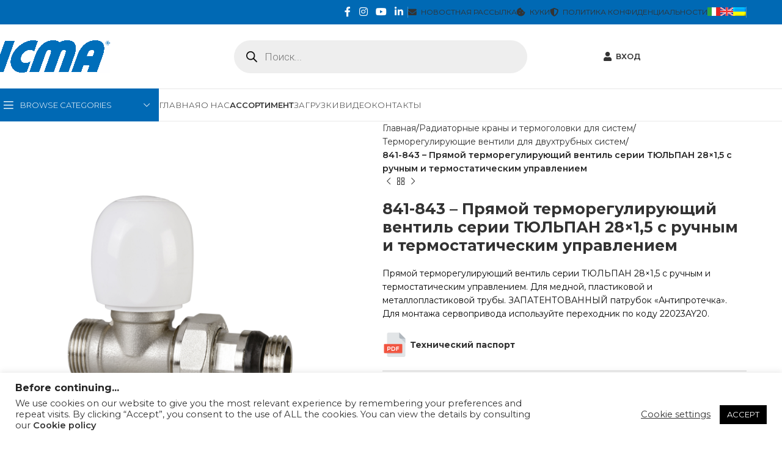

--- FILE ---
content_type: text/html; charset=UTF-8
request_url: https://www.icmaspa.it/catalogo-prodotti/%D1%80%D0%B0%D0%B4%D0%B8%D0%B0%D1%82%D0%BE%D1%80%D0%BD%D1%8B%D0%B5-%D0%BA%D1%80%D0%B0%D0%BD%D1%8B-%D0%B8-%D1%82%D0%B5%D1%80%D0%BC%D0%BE%D0%B3%D0%BE%D0%BB%D0%BE%D0%B2%D0%BA%D0%B8-%D0%B4%D0%BB%D1%8F/%D1%82%D0%B5%D1%80%D0%BC%D0%BE%D1%80%D0%B5%D0%B3%D1%83%D0%BB%D0%B8%D1%80%D1%83%D1%8E%D1%89%D0%B8%D0%B5-%D0%B2%D0%B5%D0%BD%D1%82%D0%B8%D0%BB%D0%B8-%D0%B4%D0%BB%D1%8F-%D0%B4%D0%B2%D1%83%D1%85%D1%82/841-843-valvola-termostatizzabile/?lang=ru
body_size: 44549
content:
<!DOCTYPE html>
<html lang="ru-RU">
<head>
	<meta charset="UTF-8">
	<link rel="profile" href="https://gmpg.org/xfn/11">
	<link rel="pingback" href="https://www.icmaspa.it/xmlrpc.php">

	<link href='https://www.icmaspa.it/wp-content/themes/woodmart/fonts/woodmart-font.woff?v=5.2.0' rel='preload' as='font' type='font/woff' crossorigin='anonymous'><title>841-843 &#8211; Прямой терморегулирующий вентиль серии ТЮЛЬПАН 28&#215;1,5 с ручным и термостатическим управлением &#8211; Icma S.p.a.</title>
<meta name='robots' content='max-image-preview:large' />
	<style>img:is([sizes="auto" i], [sizes^="auto," i]) { contain-intrinsic-size: 3000px 1500px }</style>
	<link rel="alternate" hreflang="it" href="https://www.icmaspa.it/catalogo-prodotti/valvole-e-teste-termostatiche/valvole-termostatizzabili-per-impianti-bitubo/841-843-valvola-termostatizzabile/" />
<link rel="alternate" hreflang="en" href="https://www.icmaspa.it/catalogo-prodotti/valves-and-thermostatic-heads-for-radiators/valves-with-thermostatic-option-for-double-pipe/841-843-valvola-termostatizzabile/?lang=en" />
<link rel="alternate" hreflang="ru" href="https://www.icmaspa.it/catalogo-prodotti/%d1%80%d0%b0%d0%b4%d0%b8%d0%b0%d1%82%d0%be%d1%80%d0%bd%d1%8b%d0%b5-%d0%ba%d1%80%d0%b0%d0%bd%d1%8b-%d0%b8-%d1%82%d0%b5%d1%80%d0%bc%d0%be%d0%b3%d0%be%d0%bb%d0%be%d0%b2%d0%ba%d0%b8-%d0%b4%d0%bb%d1%8f/%d1%82%d0%b5%d1%80%d0%bc%d0%be%d1%80%d0%b5%d0%b3%d1%83%d0%bb%d0%b8%d1%80%d1%83%d1%8e%d1%89%d0%b8%d0%b5-%d0%b2%d0%b5%d0%bd%d1%82%d0%b8%d0%bb%d0%b8-%d0%b4%d0%bb%d1%8f-%d0%b4%d0%b2%d1%83%d1%85%d1%82/841-843-valvola-termostatizzabile/?lang=ru" />
<link rel="alternate" hreflang="uk" href="https://www.icmaspa.it/catalogo-prodotti/%d0%ba%d0%bb%d0%b0%d0%bf%d0%b0%d0%bd%d0%b8-%d1%82%d0%b0-%d1%82%d0%b5%d1%80%d0%bc%d0%be%d1%81%d1%82%d0%b0%d1%82%d0%b8%d1%87%d0%bd%d1%96-%d0%b3%d0%be%d0%bb%d0%be%d0%b2%d0%ba%d0%b8-%d0%b4%d0%bb%d1%8f/%d1%82%d0%b5%d1%80%d0%bc%d0%be%d1%80%d0%b5%d0%b3%d1%83%d0%bb%d1%8e%d1%8e%d1%87%d1%96-%d0%b2%d0%b5%d0%bd%d1%82%d0%b8%d0%bb%d1%96-%d0%b4%d0%bb%d1%8f-%d0%b4%d0%b2%d0%be%d1%82%d1%80%d1%83%d0%b1%d0%bd-uk/841-843-%d0%bf%d1%80%d1%8f%d0%bc%d0%b8%d0%b9-%d1%82%d0%b5%d1%80%d0%bc%d0%be%d1%80%d0%b5%d0%b3%d1%83%d0%bb%d1%8e%d1%8e%d1%87%d0%b8%d0%b9-%d0%b2%d0%b5%d0%bd%d1%82%d0%b8%d0%bb%d1%8c-%d1%81%d0%b5%d1%80/?lang=uk" />
<link rel="alternate" hreflang="x-default" href="https://www.icmaspa.it/catalogo-prodotti/valvole-e-teste-termostatiche/valvole-termostatizzabili-per-impianti-bitubo/841-843-valvola-termostatizzabile/" />
<meta name="dlm-version" content="5.0.20"><link rel='dns-prefetch' href='//www.googletagmanager.com' />
<link rel='dns-prefetch' href='//fonts.googleapis.com' />
<link rel="alternate" type="application/rss+xml" title="Icma S.p.a. &raquo; Лента" href="https://www.icmaspa.it/feed/?lang=ru" />
<link rel="alternate" type="application/rss+xml" title="Icma S.p.a. &raquo; Лента комментариев" href="https://www.icmaspa.it/comments/feed/?lang=ru" />
		<style id="content-control-block-styles">
			@media (max-width: 640px) {
	.cc-hide-on-mobile {
		display: none !important;
	}
}
@media (min-width: 641px) and (max-width: 920px) {
	.cc-hide-on-tablet {
		display: none !important;
	}
}
@media (min-width: 921px) and (max-width: 1440px) {
	.cc-hide-on-desktop {
		display: none !important;
	}
}		</style>
		<link rel='stylesheet' id='woodmart-style-css' href='https://www.icmaspa.it/wp-content/themes/woodmart/css/parts/base.min.css?ver=8.0.6' type='text/css' media='all' />
<link rel='stylesheet' id='wd-widget-price-filter-css' href='https://www.icmaspa.it/wp-content/themes/woodmart/css/parts/woo-widget-price-filter.min.css?ver=8.0.6' type='text/css' media='all' />
<style id='classic-theme-styles-inline-css' type='text/css'>
/*! This file is auto-generated */
.wp-block-button__link{color:#fff;background-color:#32373c;border-radius:9999px;box-shadow:none;text-decoration:none;padding:calc(.667em + 2px) calc(1.333em + 2px);font-size:1.125em}.wp-block-file__button{background:#32373c;color:#fff;text-decoration:none}
</style>
<style id='safe-svg-svg-icon-style-inline-css' type='text/css'>
.safe-svg-cover{text-align:center}.safe-svg-cover .safe-svg-inside{display:inline-block;max-width:100%}.safe-svg-cover svg{height:100%;max-height:100%;max-width:100%;width:100%}

</style>
<link rel='stylesheet' id='content-control-block-styles-css' href='https://www.icmaspa.it/wp-content/plugins/content-control/dist/style-block-editor.css?ver=2.6.5' type='text/css' media='all' />
<style id='global-styles-inline-css' type='text/css'>
:root{--wp--preset--aspect-ratio--square: 1;--wp--preset--aspect-ratio--4-3: 4/3;--wp--preset--aspect-ratio--3-4: 3/4;--wp--preset--aspect-ratio--3-2: 3/2;--wp--preset--aspect-ratio--2-3: 2/3;--wp--preset--aspect-ratio--16-9: 16/9;--wp--preset--aspect-ratio--9-16: 9/16;--wp--preset--color--black: #000000;--wp--preset--color--cyan-bluish-gray: #abb8c3;--wp--preset--color--white: #ffffff;--wp--preset--color--pale-pink: #f78da7;--wp--preset--color--vivid-red: #cf2e2e;--wp--preset--color--luminous-vivid-orange: #ff6900;--wp--preset--color--luminous-vivid-amber: #fcb900;--wp--preset--color--light-green-cyan: #7bdcb5;--wp--preset--color--vivid-green-cyan: #00d084;--wp--preset--color--pale-cyan-blue: #8ed1fc;--wp--preset--color--vivid-cyan-blue: #0693e3;--wp--preset--color--vivid-purple: #9b51e0;--wp--preset--gradient--vivid-cyan-blue-to-vivid-purple: linear-gradient(135deg,rgba(6,147,227,1) 0%,rgb(155,81,224) 100%);--wp--preset--gradient--light-green-cyan-to-vivid-green-cyan: linear-gradient(135deg,rgb(122,220,180) 0%,rgb(0,208,130) 100%);--wp--preset--gradient--luminous-vivid-amber-to-luminous-vivid-orange: linear-gradient(135deg,rgba(252,185,0,1) 0%,rgba(255,105,0,1) 100%);--wp--preset--gradient--luminous-vivid-orange-to-vivid-red: linear-gradient(135deg,rgba(255,105,0,1) 0%,rgb(207,46,46) 100%);--wp--preset--gradient--very-light-gray-to-cyan-bluish-gray: linear-gradient(135deg,rgb(238,238,238) 0%,rgb(169,184,195) 100%);--wp--preset--gradient--cool-to-warm-spectrum: linear-gradient(135deg,rgb(74,234,220) 0%,rgb(151,120,209) 20%,rgb(207,42,186) 40%,rgb(238,44,130) 60%,rgb(251,105,98) 80%,rgb(254,248,76) 100%);--wp--preset--gradient--blush-light-purple: linear-gradient(135deg,rgb(255,206,236) 0%,rgb(152,150,240) 100%);--wp--preset--gradient--blush-bordeaux: linear-gradient(135deg,rgb(254,205,165) 0%,rgb(254,45,45) 50%,rgb(107,0,62) 100%);--wp--preset--gradient--luminous-dusk: linear-gradient(135deg,rgb(255,203,112) 0%,rgb(199,81,192) 50%,rgb(65,88,208) 100%);--wp--preset--gradient--pale-ocean: linear-gradient(135deg,rgb(255,245,203) 0%,rgb(182,227,212) 50%,rgb(51,167,181) 100%);--wp--preset--gradient--electric-grass: linear-gradient(135deg,rgb(202,248,128) 0%,rgb(113,206,126) 100%);--wp--preset--gradient--midnight: linear-gradient(135deg,rgb(2,3,129) 0%,rgb(40,116,252) 100%);--wp--preset--font-size--small: 13px;--wp--preset--font-size--medium: 20px;--wp--preset--font-size--large: 36px;--wp--preset--font-size--x-large: 42px;--wp--preset--spacing--20: 0.44rem;--wp--preset--spacing--30: 0.67rem;--wp--preset--spacing--40: 1rem;--wp--preset--spacing--50: 1.5rem;--wp--preset--spacing--60: 2.25rem;--wp--preset--spacing--70: 3.38rem;--wp--preset--spacing--80: 5.06rem;--wp--preset--shadow--natural: 6px 6px 9px rgba(0, 0, 0, 0.2);--wp--preset--shadow--deep: 12px 12px 50px rgba(0, 0, 0, 0.4);--wp--preset--shadow--sharp: 6px 6px 0px rgba(0, 0, 0, 0.2);--wp--preset--shadow--outlined: 6px 6px 0px -3px rgba(255, 255, 255, 1), 6px 6px rgba(0, 0, 0, 1);--wp--preset--shadow--crisp: 6px 6px 0px rgba(0, 0, 0, 1);}:where(.is-layout-flex){gap: 0.5em;}:where(.is-layout-grid){gap: 0.5em;}body .is-layout-flex{display: flex;}.is-layout-flex{flex-wrap: wrap;align-items: center;}.is-layout-flex > :is(*, div){margin: 0;}body .is-layout-grid{display: grid;}.is-layout-grid > :is(*, div){margin: 0;}:where(.wp-block-columns.is-layout-flex){gap: 2em;}:where(.wp-block-columns.is-layout-grid){gap: 2em;}:where(.wp-block-post-template.is-layout-flex){gap: 1.25em;}:where(.wp-block-post-template.is-layout-grid){gap: 1.25em;}.has-black-color{color: var(--wp--preset--color--black) !important;}.has-cyan-bluish-gray-color{color: var(--wp--preset--color--cyan-bluish-gray) !important;}.has-white-color{color: var(--wp--preset--color--white) !important;}.has-pale-pink-color{color: var(--wp--preset--color--pale-pink) !important;}.has-vivid-red-color{color: var(--wp--preset--color--vivid-red) !important;}.has-luminous-vivid-orange-color{color: var(--wp--preset--color--luminous-vivid-orange) !important;}.has-luminous-vivid-amber-color{color: var(--wp--preset--color--luminous-vivid-amber) !important;}.has-light-green-cyan-color{color: var(--wp--preset--color--light-green-cyan) !important;}.has-vivid-green-cyan-color{color: var(--wp--preset--color--vivid-green-cyan) !important;}.has-pale-cyan-blue-color{color: var(--wp--preset--color--pale-cyan-blue) !important;}.has-vivid-cyan-blue-color{color: var(--wp--preset--color--vivid-cyan-blue) !important;}.has-vivid-purple-color{color: var(--wp--preset--color--vivid-purple) !important;}.has-black-background-color{background-color: var(--wp--preset--color--black) !important;}.has-cyan-bluish-gray-background-color{background-color: var(--wp--preset--color--cyan-bluish-gray) !important;}.has-white-background-color{background-color: var(--wp--preset--color--white) !important;}.has-pale-pink-background-color{background-color: var(--wp--preset--color--pale-pink) !important;}.has-vivid-red-background-color{background-color: var(--wp--preset--color--vivid-red) !important;}.has-luminous-vivid-orange-background-color{background-color: var(--wp--preset--color--luminous-vivid-orange) !important;}.has-luminous-vivid-amber-background-color{background-color: var(--wp--preset--color--luminous-vivid-amber) !important;}.has-light-green-cyan-background-color{background-color: var(--wp--preset--color--light-green-cyan) !important;}.has-vivid-green-cyan-background-color{background-color: var(--wp--preset--color--vivid-green-cyan) !important;}.has-pale-cyan-blue-background-color{background-color: var(--wp--preset--color--pale-cyan-blue) !important;}.has-vivid-cyan-blue-background-color{background-color: var(--wp--preset--color--vivid-cyan-blue) !important;}.has-vivid-purple-background-color{background-color: var(--wp--preset--color--vivid-purple) !important;}.has-black-border-color{border-color: var(--wp--preset--color--black) !important;}.has-cyan-bluish-gray-border-color{border-color: var(--wp--preset--color--cyan-bluish-gray) !important;}.has-white-border-color{border-color: var(--wp--preset--color--white) !important;}.has-pale-pink-border-color{border-color: var(--wp--preset--color--pale-pink) !important;}.has-vivid-red-border-color{border-color: var(--wp--preset--color--vivid-red) !important;}.has-luminous-vivid-orange-border-color{border-color: var(--wp--preset--color--luminous-vivid-orange) !important;}.has-luminous-vivid-amber-border-color{border-color: var(--wp--preset--color--luminous-vivid-amber) !important;}.has-light-green-cyan-border-color{border-color: var(--wp--preset--color--light-green-cyan) !important;}.has-vivid-green-cyan-border-color{border-color: var(--wp--preset--color--vivid-green-cyan) !important;}.has-pale-cyan-blue-border-color{border-color: var(--wp--preset--color--pale-cyan-blue) !important;}.has-vivid-cyan-blue-border-color{border-color: var(--wp--preset--color--vivid-cyan-blue) !important;}.has-vivid-purple-border-color{border-color: var(--wp--preset--color--vivid-purple) !important;}.has-vivid-cyan-blue-to-vivid-purple-gradient-background{background: var(--wp--preset--gradient--vivid-cyan-blue-to-vivid-purple) !important;}.has-light-green-cyan-to-vivid-green-cyan-gradient-background{background: var(--wp--preset--gradient--light-green-cyan-to-vivid-green-cyan) !important;}.has-luminous-vivid-amber-to-luminous-vivid-orange-gradient-background{background: var(--wp--preset--gradient--luminous-vivid-amber-to-luminous-vivid-orange) !important;}.has-luminous-vivid-orange-to-vivid-red-gradient-background{background: var(--wp--preset--gradient--luminous-vivid-orange-to-vivid-red) !important;}.has-very-light-gray-to-cyan-bluish-gray-gradient-background{background: var(--wp--preset--gradient--very-light-gray-to-cyan-bluish-gray) !important;}.has-cool-to-warm-spectrum-gradient-background{background: var(--wp--preset--gradient--cool-to-warm-spectrum) !important;}.has-blush-light-purple-gradient-background{background: var(--wp--preset--gradient--blush-light-purple) !important;}.has-blush-bordeaux-gradient-background{background: var(--wp--preset--gradient--blush-bordeaux) !important;}.has-luminous-dusk-gradient-background{background: var(--wp--preset--gradient--luminous-dusk) !important;}.has-pale-ocean-gradient-background{background: var(--wp--preset--gradient--pale-ocean) !important;}.has-electric-grass-gradient-background{background: var(--wp--preset--gradient--electric-grass) !important;}.has-midnight-gradient-background{background: var(--wp--preset--gradient--midnight) !important;}.has-small-font-size{font-size: var(--wp--preset--font-size--small) !important;}.has-medium-font-size{font-size: var(--wp--preset--font-size--medium) !important;}.has-large-font-size{font-size: var(--wp--preset--font-size--large) !important;}.has-x-large-font-size{font-size: var(--wp--preset--font-size--x-large) !important;}
:where(.wp-block-post-template.is-layout-flex){gap: 1.25em;}:where(.wp-block-post-template.is-layout-grid){gap: 1.25em;}
:where(.wp-block-columns.is-layout-flex){gap: 2em;}:where(.wp-block-columns.is-layout-grid){gap: 2em;}
:root :where(.wp-block-pullquote){font-size: 1.5em;line-height: 1.6;}
</style>
<link rel='stylesheet' id='cookie-law-info-css' href='https://www.icmaspa.it/wp-content/plugins/cookie-law-info/legacy/public/css/cookie-law-info-public.css?ver=3.2.8' type='text/css' media='all' />
<link rel='stylesheet' id='cookie-law-info-gdpr-css' href='https://www.icmaspa.it/wp-content/plugins/cookie-law-info/legacy/public/css/cookie-law-info-gdpr.css?ver=3.2.8' type='text/css' media='all' />
<style id='woocommerce-inline-inline-css' type='text/css'>
.woocommerce form .form-row .required { visibility: visible; }
</style>
<link rel='stylesheet' id='wpml-legacy-horizontal-list-0-css' href='https://www.icmaspa.it/wp-content/plugins/sitepress-multilingual-cms/templates/language-switchers/legacy-list-horizontal/style.min.css?ver=1' type='text/css' media='all' />
<link rel='stylesheet' id='wpml-menu-item-0-css' href='https://www.icmaspa.it/wp-content/plugins/sitepress-multilingual-cms/templates/language-switchers/menu-item/style.min.css?ver=1' type='text/css' media='all' />
<link rel='stylesheet' id='brands-styles-css' href='https://www.icmaspa.it/wp-content/plugins/woocommerce/assets/css/brands.css?ver=10.2.3' type='text/css' media='all' />
<link rel='stylesheet' id='dgwt-wcas-style-css' href='https://www.icmaspa.it/wp-content/plugins/ajax-search-for-woocommerce/assets/css/style.min.css?ver=1.31.0' type='text/css' media='all' />
<link rel='stylesheet' id='tablepress-default-css' href='https://www.icmaspa.it/wp-content/tablepress-combined.min.css?ver=5' type='text/css' media='all' />
<link rel='stylesheet' id='cf7cf-style-css' href='https://www.icmaspa.it/wp-content/plugins/cf7-conditional-fields/style.css?ver=2.6.4' type='text/css' media='all' />
<link rel='stylesheet' id='elementor-icons-css' href='https://www.icmaspa.it/wp-content/plugins/elementor/assets/lib/eicons/css/elementor-icons.min.css?ver=5.44.0' type='text/css' media='all' />
<link rel='stylesheet' id='elementor-frontend-css' href='https://www.icmaspa.it/wp-content/plugins/elementor/assets/css/frontend.min.css?ver=3.32.4' type='text/css' media='all' />
<link rel='stylesheet' id='elementor-post-10-css' href='https://www.icmaspa.it/wp-content/uploads/elementor/css/post-10.css?ver=1766438488' type='text/css' media='all' />
<link rel='stylesheet' id='um_modal-css' href='https://www.icmaspa.it/wp-content/plugins/ultimate-member/assets/css/um-modal.min.css?ver=2.10.6' type='text/css' media='all' />
<link rel='stylesheet' id='um_ui-css' href='https://www.icmaspa.it/wp-content/plugins/ultimate-member/assets/libs/jquery-ui/jquery-ui.min.css?ver=1.13.2' type='text/css' media='all' />
<link rel='stylesheet' id='um_tipsy-css' href='https://www.icmaspa.it/wp-content/plugins/ultimate-member/assets/libs/tipsy/tipsy.min.css?ver=1.0.0a' type='text/css' media='all' />
<link rel='stylesheet' id='um_raty-css' href='https://www.icmaspa.it/wp-content/plugins/ultimate-member/assets/libs/raty/um-raty.min.css?ver=2.6.0' type='text/css' media='all' />
<link rel='stylesheet' id='select2-css' href='https://www.icmaspa.it/wp-content/plugins/ultimate-member/assets/libs/select2/select2.min.css?ver=4.0.13' type='text/css' media='all' />
<link rel='stylesheet' id='um_fileupload-css' href='https://www.icmaspa.it/wp-content/plugins/ultimate-member/assets/css/um-fileupload.min.css?ver=2.10.6' type='text/css' media='all' />
<link rel='stylesheet' id='um_confirm-css' href='https://www.icmaspa.it/wp-content/plugins/ultimate-member/assets/libs/um-confirm/um-confirm.min.css?ver=1.0' type='text/css' media='all' />
<link rel='stylesheet' id='um_datetime-css' href='https://www.icmaspa.it/wp-content/plugins/ultimate-member/assets/libs/pickadate/default.min.css?ver=3.6.2' type='text/css' media='all' />
<link rel='stylesheet' id='um_datetime_date-css' href='https://www.icmaspa.it/wp-content/plugins/ultimate-member/assets/libs/pickadate/default.date.min.css?ver=3.6.2' type='text/css' media='all' />
<link rel='stylesheet' id='um_datetime_time-css' href='https://www.icmaspa.it/wp-content/plugins/ultimate-member/assets/libs/pickadate/default.time.min.css?ver=3.6.2' type='text/css' media='all' />
<link rel='stylesheet' id='um_fonticons_ii-css' href='https://www.icmaspa.it/wp-content/plugins/ultimate-member/assets/libs/legacy/fonticons/fonticons-ii.min.css?ver=2.10.6' type='text/css' media='all' />
<link rel='stylesheet' id='um_fonticons_fa-css' href='https://www.icmaspa.it/wp-content/plugins/ultimate-member/assets/libs/legacy/fonticons/fonticons-fa.min.css?ver=2.10.6' type='text/css' media='all' />
<link rel='stylesheet' id='um_fontawesome-css' href='https://www.icmaspa.it/wp-content/plugins/ultimate-member/assets/css/um-fontawesome.min.css?ver=6.5.2' type='text/css' media='all' />
<link rel='stylesheet' id='um_common-css' href='https://www.icmaspa.it/wp-content/plugins/ultimate-member/assets/css/common.min.css?ver=2.10.6' type='text/css' media='all' />
<link rel='stylesheet' id='um_responsive-css' href='https://www.icmaspa.it/wp-content/plugins/ultimate-member/assets/css/um-responsive.min.css?ver=2.10.6' type='text/css' media='all' />
<link rel='stylesheet' id='um_styles-css' href='https://www.icmaspa.it/wp-content/plugins/ultimate-member/assets/css/um-styles.min.css?ver=2.10.6' type='text/css' media='all' />
<link rel='stylesheet' id='um_crop-css' href='https://www.icmaspa.it/wp-content/plugins/ultimate-member/assets/libs/cropper/cropper.min.css?ver=1.6.1' type='text/css' media='all' />
<link rel='stylesheet' id='um_profile-css' href='https://www.icmaspa.it/wp-content/plugins/ultimate-member/assets/css/um-profile.min.css?ver=2.10.6' type='text/css' media='all' />
<link rel='stylesheet' id='um_account-css' href='https://www.icmaspa.it/wp-content/plugins/ultimate-member/assets/css/um-account.min.css?ver=2.10.6' type='text/css' media='all' />
<link rel='stylesheet' id='um_misc-css' href='https://www.icmaspa.it/wp-content/plugins/ultimate-member/assets/css/um-misc.min.css?ver=2.10.6' type='text/css' media='all' />
<link rel='stylesheet' id='um_default_css-css' href='https://www.icmaspa.it/wp-content/plugins/ultimate-member/assets/css/um-old-default.min.css?ver=2.10.6' type='text/css' media='all' />
<link rel='stylesheet' id='wd-helpers-wpb-elem-css' href='https://www.icmaspa.it/wp-content/themes/woodmart/css/parts/helpers-wpb-elem.min.css?ver=8.0.6' type='text/css' media='all' />
<link rel='stylesheet' id='wd-widget-wd-recent-posts-css' href='https://www.icmaspa.it/wp-content/themes/woodmart/css/parts/widget-wd-recent-posts.min.css?ver=8.0.6' type='text/css' media='all' />
<link rel='stylesheet' id='wd-widget-product-cat-css' href='https://www.icmaspa.it/wp-content/themes/woodmart/css/parts/woo-widget-product-cat.min.css?ver=8.0.6' type='text/css' media='all' />
<link rel='stylesheet' id='wd-wpcf7-css' href='https://www.icmaspa.it/wp-content/themes/woodmart/css/parts/int-wpcf7.min.css?ver=8.0.6' type='text/css' media='all' />
<link rel='stylesheet' id='wd-mc4wp-css' href='https://www.icmaspa.it/wp-content/themes/woodmart/css/parts/int-mc4wp.min.css?ver=8.0.6' type='text/css' media='all' />
<link rel='stylesheet' id='wd-revolution-slider-css' href='https://www.icmaspa.it/wp-content/themes/woodmart/css/parts/int-rev-slider.min.css?ver=8.0.6' type='text/css' media='all' />
<link rel='stylesheet' id='wd-wpml-css' href='https://www.icmaspa.it/wp-content/themes/woodmart/css/parts/int-wpml.min.css?ver=8.0.6' type='text/css' media='all' />
<link rel='stylesheet' id='wd-elementor-base-css' href='https://www.icmaspa.it/wp-content/themes/woodmart/css/parts/int-elem-base.min.css?ver=8.0.6' type='text/css' media='all' />
<link rel='stylesheet' id='wd-notices-fixed-css' href='https://www.icmaspa.it/wp-content/themes/woodmart/css/parts/woo-opt-sticky-notices-old.min.css?ver=8.0.6' type='text/css' media='all' />
<link rel='stylesheet' id='wd-woocommerce-base-css' href='https://www.icmaspa.it/wp-content/themes/woodmart/css/parts/woocommerce-base.min.css?ver=8.0.6' type='text/css' media='all' />
<link rel='stylesheet' id='wd-mod-star-rating-css' href='https://www.icmaspa.it/wp-content/themes/woodmart/css/parts/mod-star-rating.min.css?ver=8.0.6' type='text/css' media='all' />
<link rel='stylesheet' id='wd-woo-el-track-order-css' href='https://www.icmaspa.it/wp-content/themes/woodmart/css/parts/woo-el-track-order.min.css?ver=8.0.6' type='text/css' media='all' />
<link rel='stylesheet' id='wd-woocommerce-block-notices-css' href='https://www.icmaspa.it/wp-content/themes/woodmart/css/parts/woo-mod-block-notices.min.css?ver=8.0.6' type='text/css' media='all' />
<link rel='stylesheet' id='wd-woo-mod-quantity-css' href='https://www.icmaspa.it/wp-content/themes/woodmart/css/parts/woo-mod-quantity.min.css?ver=8.0.6' type='text/css' media='all' />
<link rel='stylesheet' id='wd-woo-single-prod-el-base-css' href='https://www.icmaspa.it/wp-content/themes/woodmart/css/parts/woo-single-prod-el-base.min.css?ver=8.0.6' type='text/css' media='all' />
<link rel='stylesheet' id='wd-woo-mod-stock-status-css' href='https://www.icmaspa.it/wp-content/themes/woodmart/css/parts/woo-mod-stock-status.min.css?ver=8.0.6' type='text/css' media='all' />
<link rel='stylesheet' id='wd-woo-mod-shop-attributes-css' href='https://www.icmaspa.it/wp-content/themes/woodmart/css/parts/woo-mod-shop-attributes.min.css?ver=8.0.6' type='text/css' media='all' />
<link rel='stylesheet' id='wd-wp-blocks-css' href='https://www.icmaspa.it/wp-content/themes/woodmart/css/parts/wp-blocks.min.css?ver=8.0.6' type='text/css' media='all' />
<link rel='stylesheet' id='child-style-css' href='https://www.icmaspa.it/wp-content/themes/woodmart-child/style.css?ver=8.0.6' type='text/css' media='all' />
<link rel='stylesheet' id='wd-header-base-css' href='https://www.icmaspa.it/wp-content/themes/woodmart/css/parts/header-base.min.css?ver=8.0.6' type='text/css' media='all' />
<link rel='stylesheet' id='wd-mod-tools-css' href='https://www.icmaspa.it/wp-content/themes/woodmart/css/parts/mod-tools.min.css?ver=8.0.6' type='text/css' media='all' />
<link rel='stylesheet' id='wd-header-elements-base-css' href='https://www.icmaspa.it/wp-content/themes/woodmart/css/parts/header-el-base.min.css?ver=8.0.6' type='text/css' media='all' />
<link rel='stylesheet' id='wd-social-icons-css' href='https://www.icmaspa.it/wp-content/themes/woodmart/css/parts/el-social-icons.min.css?ver=8.0.6' type='text/css' media='all' />
<link rel='stylesheet' id='wd-header-mobile-nav-dropdown-css' href='https://www.icmaspa.it/wp-content/themes/woodmart/css/parts/header-el-mobile-nav-dropdown.min.css?ver=8.0.6' type='text/css' media='all' />
<link rel='stylesheet' id='wd-header-categories-nav-css' href='https://www.icmaspa.it/wp-content/themes/woodmart/css/parts/header-el-category-nav.min.css?ver=8.0.6' type='text/css' media='all' />
<link rel='stylesheet' id='wd-mod-nav-vertical-css' href='https://www.icmaspa.it/wp-content/themes/woodmart/css/parts/mod-nav-vertical.min.css?ver=8.0.6' type='text/css' media='all' />
<link rel='stylesheet' id='wd-mod-nav-vertical-design-default-css' href='https://www.icmaspa.it/wp-content/themes/woodmart/css/parts/mod-nav-vertical-design-default.min.css?ver=8.0.6' type='text/css' media='all' />
<link rel='stylesheet' id='wd-page-title-css' href='https://www.icmaspa.it/wp-content/themes/woodmart/css/parts/page-title.min.css?ver=8.0.6' type='text/css' media='all' />
<link rel='stylesheet' id='wd-woo-single-prod-predefined-css' href='https://www.icmaspa.it/wp-content/themes/woodmart/css/parts/woo-single-prod-predefined.min.css?ver=8.0.6' type='text/css' media='all' />
<link rel='stylesheet' id='wd-woo-single-prod-and-quick-view-predefined-css' href='https://www.icmaspa.it/wp-content/themes/woodmart/css/parts/woo-single-prod-and-quick-view-predefined.min.css?ver=8.0.6' type='text/css' media='all' />
<link rel='stylesheet' id='wd-woo-single-prod-el-tabs-predefined-css' href='https://www.icmaspa.it/wp-content/themes/woodmart/css/parts/woo-single-prod-el-tabs-predefined.min.css?ver=8.0.6' type='text/css' media='all' />
<link rel='stylesheet' id='wd-woo-single-prod-el-gallery-css' href='https://www.icmaspa.it/wp-content/themes/woodmart/css/parts/woo-single-prod-el-gallery.min.css?ver=8.0.6' type='text/css' media='all' />
<link rel='stylesheet' id='wd-swiper-css' href='https://www.icmaspa.it/wp-content/themes/woodmart/css/parts/lib-swiper.min.css?ver=8.0.6' type='text/css' media='all' />
<link rel='stylesheet' id='wd-swiper-arrows-css' href='https://www.icmaspa.it/wp-content/themes/woodmart/css/parts/lib-swiper-arrows.min.css?ver=8.0.6' type='text/css' media='all' />
<link rel='stylesheet' id='wd-photoswipe-css' href='https://www.icmaspa.it/wp-content/themes/woodmart/css/parts/lib-photoswipe.min.css?ver=8.0.6' type='text/css' media='all' />
<link rel='stylesheet' id='wd-woo-single-prod-el-navigation-css' href='https://www.icmaspa.it/wp-content/themes/woodmart/css/parts/woo-single-prod-el-navigation.min.css?ver=8.0.6' type='text/css' media='all' />
<link rel='stylesheet' id='wd-accordion-css' href='https://www.icmaspa.it/wp-content/themes/woodmart/css/parts/el-accordion.min.css?ver=8.0.6' type='text/css' media='all' />
<link rel='stylesheet' id='wd-accordion-elem-wpb-css' href='https://www.icmaspa.it/wp-content/themes/woodmart/css/parts/el-accordion-wpb-elem.min.css?ver=8.0.6' type='text/css' media='all' />
<link rel='stylesheet' id='wd-product-loop-css' href='https://www.icmaspa.it/wp-content/themes/woodmart/css/parts/woo-product-loop.min.css?ver=8.0.6' type='text/css' media='all' />
<link rel='stylesheet' id='wd-product-loop-base-css' href='https://www.icmaspa.it/wp-content/themes/woodmart/css/parts/woo-product-loop-base.min.css?ver=8.0.6' type='text/css' media='all' />
<link rel='stylesheet' id='wd-mod-more-description-css' href='https://www.icmaspa.it/wp-content/themes/woodmart/css/parts/mod-more-description.min.css?ver=8.0.6' type='text/css' media='all' />
<link rel='stylesheet' id='wd-woo-mod-swatches-base-css' href='https://www.icmaspa.it/wp-content/themes/woodmart/css/parts/woo-mod-swatches-base.min.css?ver=8.0.6' type='text/css' media='all' />
<link rel='stylesheet' id='wd-mfp-popup-css' href='https://www.icmaspa.it/wp-content/themes/woodmart/css/parts/lib-magnific-popup.min.css?ver=8.0.6' type='text/css' media='all' />
<link rel='stylesheet' id='wd-swiper-pagin-css' href='https://www.icmaspa.it/wp-content/themes/woodmart/css/parts/lib-swiper-pagin.min.css?ver=8.0.6' type='text/css' media='all' />
<link rel='stylesheet' id='wd-footer-base-css' href='https://www.icmaspa.it/wp-content/themes/woodmart/css/parts/footer-base.min.css?ver=8.0.6' type='text/css' media='all' />
<link rel='stylesheet' id='wd-scroll-top-css' href='https://www.icmaspa.it/wp-content/themes/woodmart/css/parts/opt-scrolltotop.min.css?ver=8.0.6' type='text/css' media='all' />
<link rel='stylesheet' id='wd-wd-search-form-css' href='https://www.icmaspa.it/wp-content/themes/woodmart/css/parts/wd-search-form.min.css?ver=8.0.6' type='text/css' media='all' />
<link rel='stylesheet' id='xts-style-header_481749-css' href='https://www.icmaspa.it/wp-content/uploads/2025/12/xts-header_481749-1764775521.css?ver=8.0.6' type='text/css' media='all' />
<link rel='stylesheet' id='xts-google-fonts-css' href='https://fonts.googleapis.com/css?family=Montserrat%3A400%2C600%2C700%2C500%2C300&#038;ver=8.0.6' type='text/css' media='all' />
<link rel='stylesheet' id='elementor-gf-roboto-css' href='https://fonts.googleapis.com/css?family=Roboto:100,100italic,200,200italic,300,300italic,400,400italic,500,500italic,600,600italic,700,700italic,800,800italic,900,900italic&#038;display=auto&#038;subset=cyrillic' type='text/css' media='all' />
<link rel='stylesheet' id='elementor-gf-robotoslab-css' href='https://fonts.googleapis.com/css?family=Roboto+Slab:100,100italic,200,200italic,300,300italic,400,400italic,500,500italic,600,600italic,700,700italic,800,800italic,900,900italic&#038;display=auto&#038;subset=cyrillic' type='text/css' media='all' />
<script type="text/javascript" id="wpml-cookie-js-extra">
/* <![CDATA[ */
var wpml_cookies = {"wp-wpml_current_language":{"value":"ru","expires":1,"path":"\/"}};
var wpml_cookies = {"wp-wpml_current_language":{"value":"ru","expires":1,"path":"\/"}};
/* ]]> */
</script>
<script type="text/javascript" src="https://www.icmaspa.it/wp-content/plugins/sitepress-multilingual-cms/res/js/cookies/language-cookie.js?ver=483900" id="wpml-cookie-js" defer="defer" data-wp-strategy="defer"></script>
<script type="text/javascript" src="https://www.icmaspa.it/wp-includes/js/jquery/jquery.min.js?ver=3.7.1" id="jquery-core-js"></script>
<script type="text/javascript" src="https://www.icmaspa.it/wp-includes/js/jquery/jquery-migrate.min.js?ver=3.4.1" id="jquery-migrate-js"></script>
<script type="text/javascript" id="cookie-law-info-js-extra">
/* <![CDATA[ */
var Cli_Data = {"nn_cookie_ids":[],"cookielist":[],"non_necessary_cookies":[],"ccpaEnabled":"","ccpaRegionBased":"","ccpaBarEnabled":"","strictlyEnabled":["necessary","obligatoire"],"ccpaType":"gdpr","js_blocking":"1","custom_integration":"","triggerDomRefresh":"","secure_cookies":""};
var cli_cookiebar_settings = {"animate_speed_hide":"500","animate_speed_show":"500","background":"#FFF","border":"#b1a6a6c2","border_on":"","button_1_button_colour":"#000","button_1_button_hover":"#000000","button_1_link_colour":"#fff","button_1_as_button":"1","button_1_new_win":"","button_2_button_colour":"#333","button_2_button_hover":"#292929","button_2_link_colour":"#444","button_2_as_button":"","button_2_hidebar":"","button_3_button_colour":"#3566bb","button_3_button_hover":"#2a5296","button_3_link_colour":"#fff","button_3_as_button":"1","button_3_new_win":"","button_4_button_colour":"#000","button_4_button_hover":"#000000","button_4_link_colour":"#333333","button_4_as_button":"","button_7_button_colour":"#61a229","button_7_button_hover":"#4e8221","button_7_link_colour":"#fff","button_7_as_button":"1","button_7_new_win":"","font_family":"inherit","header_fix":"","notify_animate_hide":"1","notify_animate_show":"","notify_div_id":"#cookie-law-info-bar","notify_position_horizontal":"right","notify_position_vertical":"bottom","scroll_close":"","scroll_close_reload":"","accept_close_reload":"","reject_close_reload":"","showagain_tab":"","showagain_background":"#fff","showagain_border":"#000","showagain_div_id":"#cookie-law-info-again","showagain_x_position":"100px","text":"#333333","show_once_yn":"","show_once":"10000","logging_on":"","as_popup":"","popup_overlay":"1","bar_heading_text":"Before continuing...","cookie_bar_as":"banner","popup_showagain_position":"bottom-right","widget_position":"left"};
var log_object = {"ajax_url":"https:\/\/www.icmaspa.it\/wp-admin\/admin-ajax.php"};
/* ]]> */
</script>
<script type="text/javascript" src="https://www.icmaspa.it/wp-content/plugins/cookie-law-info/legacy/public/js/cookie-law-info-public.js?ver=3.2.8" id="cookie-law-info-js"></script>
<script type="text/javascript" src="https://www.icmaspa.it/wp-content/plugins/woocommerce/assets/js/jquery-blockui/jquery.blockUI.min.js?ver=2.7.0-wc.10.2.3" id="jquery-blockui-js" data-wp-strategy="defer"></script>
<script type="text/javascript" id="wc-add-to-cart-js-extra">
/* <![CDATA[ */
var wc_add_to_cart_params = {"ajax_url":"\/wp-admin\/admin-ajax.php?lang=ru","wc_ajax_url":"\/?lang=ru&wc-ajax=%%endpoint%%","i18n_view_cart":"\u041f\u0440\u043e\u0441\u043c\u043e\u0442\u0440 \u043a\u043e\u0440\u0437\u0438\u043d\u044b","cart_url":"https:\/\/www.icmaspa.it\/%d0%ba%d0%be%d1%80%d0%b7%d0%b8%d0%bd%d0%b0\/?lang=ru","is_cart":"","cart_redirect_after_add":"no"};
/* ]]> */
</script>
<script type="text/javascript" src="https://www.icmaspa.it/wp-content/plugins/woocommerce/assets/js/frontend/add-to-cart.min.js?ver=10.2.3" id="wc-add-to-cart-js" defer="defer" data-wp-strategy="defer"></script>
<script type="text/javascript" src="https://www.icmaspa.it/wp-content/plugins/woocommerce/assets/js/zoom/jquery.zoom.min.js?ver=1.7.21-wc.10.2.3" id="zoom-js" defer="defer" data-wp-strategy="defer"></script>
<script type="text/javascript" id="wc-single-product-js-extra">
/* <![CDATA[ */
var wc_single_product_params = {"i18n_required_rating_text":"\u041f\u043e\u0436\u0430\u043b\u0443\u0439\u0441\u0442\u0430, \u043f\u043e\u0441\u0442\u0430\u0432\u044c\u0442\u0435 \u043e\u0446\u0435\u043d\u043a\u0443","i18n_rating_options":["1 \u0438\u0437 5 \u0437\u0432\u0451\u0437\u0434","2 \u0438\u0437 5 \u0437\u0432\u0451\u0437\u0434","3 \u0438\u0437 5 \u0437\u0432\u0451\u0437\u0434","4 \u0438\u0437 5 \u0437\u0432\u0451\u0437\u0434","5 \u0438\u0437 5 \u0437\u0432\u0451\u0437\u0434"],"i18n_product_gallery_trigger_text":"\u041f\u0440\u043e\u0441\u043c\u043e\u0442\u0440 \u0433\u0430\u043b\u0435\u0440\u0435\u0438 \u0438\u0437\u043e\u0431\u0440\u0430\u0436\u0435\u043d\u0438\u0439 \u0432 \u043f\u043e\u043b\u043d\u043e\u044d\u043a\u0440\u0430\u043d\u043d\u043e\u043c \u0440\u0435\u0436\u0438\u043c\u0435","review_rating_required":"yes","flexslider":{"rtl":false,"animation":"slide","smoothHeight":true,"directionNav":false,"controlNav":"thumbnails","slideshow":false,"animationSpeed":500,"animationLoop":false,"allowOneSlide":false},"zoom_enabled":"","zoom_options":[],"photoswipe_enabled":"","photoswipe_options":{"shareEl":false,"closeOnScroll":false,"history":false,"hideAnimationDuration":0,"showAnimationDuration":0},"flexslider_enabled":""};
/* ]]> */
</script>
<script type="text/javascript" src="https://www.icmaspa.it/wp-content/plugins/woocommerce/assets/js/frontend/single-product.min.js?ver=10.2.3" id="wc-single-product-js" defer="defer" data-wp-strategy="defer"></script>
<script type="text/javascript" src="https://www.icmaspa.it/wp-content/plugins/woocommerce/assets/js/js-cookie/js.cookie.min.js?ver=2.1.4-wc.10.2.3" id="js-cookie-js" data-wp-strategy="defer"></script>

<!-- Сниппет тегов Google (gtag.js), добавленный Site Kit -->
<!-- Сниппет Google Analytics добавлен с помощью Site Kit -->
<script type="text/javascript" src="https://www.googletagmanager.com/gtag/js?id=G-XJQMFJ02ZW" id="google_gtagjs-js" async></script>
<script type="text/javascript" id="google_gtagjs-js-after">
/* <![CDATA[ */
window.dataLayer = window.dataLayer || [];function gtag(){dataLayer.push(arguments);}
gtag("set","linker",{"domains":["www.icmaspa.it"]});
gtag("js", new Date());
gtag("set", "developer_id.dZTNiMT", true);
gtag("config", "G-XJQMFJ02ZW");
 window._googlesitekit = window._googlesitekit || {}; window._googlesitekit.throttledEvents = []; window._googlesitekit.gtagEvent = (name, data) => { var key = JSON.stringify( { name, data } ); if ( !! window._googlesitekit.throttledEvents[ key ] ) { return; } window._googlesitekit.throttledEvents[ key ] = true; setTimeout( () => { delete window._googlesitekit.throttledEvents[ key ]; }, 5 ); gtag( "event", name, { ...data, event_source: "site-kit" } ); }; 
/* ]]> */
</script>
<script type="text/javascript" src="https://www.icmaspa.it/wp-content/themes/woodmart/js/libs/device.min.js?ver=8.0.6" id="wd-device-library-js"></script>
<script type="text/javascript" src="https://www.icmaspa.it/wp-content/themes/woodmart/js/scripts/global/scrollBar.min.js?ver=8.0.6" id="wd-scrollbar-js"></script>
<script type="text/javascript" src="https://www.icmaspa.it/wp-content/plugins/ultimate-member/assets/js/um-gdpr.min.js?ver=2.10.6" id="um-gdpr-js"></script>
<link rel="https://api.w.org/" href="https://www.icmaspa.it/wp-json/" /><link rel="alternate" title="JSON" type="application/json" href="https://www.icmaspa.it/wp-json/wp/v2/product/20250" /><link rel="EditURI" type="application/rsd+xml" title="RSD" href="https://www.icmaspa.it/xmlrpc.php?rsd" />
<meta name="generator" content="WordPress 6.8.3" />
<meta name="generator" content="WooCommerce 10.2.3" />
<link rel="canonical" href="https://www.icmaspa.it/catalogo-prodotti/%d1%80%d0%b0%d0%b4%d0%b8%d0%b0%d1%82%d0%be%d1%80%d0%bd%d1%8b%d0%b5-%d0%ba%d1%80%d0%b0%d0%bd%d1%8b-%d0%b8-%d1%82%d0%b5%d1%80%d0%bc%d0%be%d0%b3%d0%be%d0%bb%d0%be%d0%b2%d0%ba%d0%b8-%d0%b4%d0%bb%d1%8f/%d1%82%d0%b5%d1%80%d0%bc%d0%be%d1%80%d0%b5%d0%b3%d1%83%d0%bb%d0%b8%d1%80%d1%83%d1%8e%d1%89%d0%b8%d0%b5-%d0%b2%d0%b5%d0%bd%d1%82%d0%b8%d0%bb%d0%b8-%d0%b4%d0%bb%d1%8f-%d0%b4%d0%b2%d1%83%d1%85%d1%82/841-843-valvola-termostatizzabile/?lang=ru" />
<link rel='shortlink' href='https://www.icmaspa.it/?p=20250&#038;lang=ru' />
<link rel="alternate" title="oEmbed (JSON)" type="application/json+oembed" href="https://www.icmaspa.it/wp-json/oembed/1.0/embed?url=https%3A%2F%2Fwww.icmaspa.it%2Fcatalogo-prodotti%2F%25d1%2580%25d0%25b0%25d0%25b4%25d0%25b8%25d0%25b0%25d1%2582%25d0%25be%25d1%2580%25d0%25bd%25d1%258b%25d0%25b5-%25d0%25ba%25d1%2580%25d0%25b0%25d0%25bd%25d1%258b-%25d0%25b8-%25d1%2582%25d0%25b5%25d1%2580%25d0%25bc%25d0%25be%25d0%25b3%25d0%25be%25d0%25bb%25d0%25be%25d0%25b2%25d0%25ba%25d0%25b8-%25d0%25b4%25d0%25bb%25d1%258f%2F%25d1%2582%25d0%25b5%25d1%2580%25d0%25bc%25d0%25be%25d1%2580%25d0%25b5%25d0%25b3%25d1%2583%25d0%25bb%25d0%25b8%25d1%2580%25d1%2583%25d1%258e%25d1%2589%25d0%25b8%25d0%25b5-%25d0%25b2%25d0%25b5%25d0%25bd%25d1%2582%25d0%25b8%25d0%25bb%25d0%25b8-%25d0%25b4%25d0%25bb%25d1%258f-%25d0%25b4%25d0%25b2%25d1%2583%25d1%2585%25d1%2582%2F841-843-valvola-termostatizzabile%2F%3Flang%3Dru" />
<link rel="alternate" title="oEmbed (XML)" type="text/xml+oembed" href="https://www.icmaspa.it/wp-json/oembed/1.0/embed?url=https%3A%2F%2Fwww.icmaspa.it%2Fcatalogo-prodotti%2F%25d1%2580%25d0%25b0%25d0%25b4%25d0%25b8%25d0%25b0%25d1%2582%25d0%25be%25d1%2580%25d0%25bd%25d1%258b%25d0%25b5-%25d0%25ba%25d1%2580%25d0%25b0%25d0%25bd%25d1%258b-%25d0%25b8-%25d1%2582%25d0%25b5%25d1%2580%25d0%25bc%25d0%25be%25d0%25b3%25d0%25be%25d0%25bb%25d0%25be%25d0%25b2%25d0%25ba%25d0%25b8-%25d0%25b4%25d0%25bb%25d1%258f%2F%25d1%2582%25d0%25b5%25d1%2580%25d0%25bc%25d0%25be%25d1%2580%25d0%25b5%25d0%25b3%25d1%2583%25d0%25bb%25d0%25b8%25d1%2580%25d1%2583%25d1%258e%25d1%2589%25d0%25b8%25d0%25b5-%25d0%25b2%25d0%25b5%25d0%25bd%25d1%2582%25d0%25b8%25d0%25bb%25d0%25b8-%25d0%25b4%25d0%25bb%25d1%258f-%25d0%25b4%25d0%25b2%25d1%2583%25d1%2585%25d1%2582%2F841-843-valvola-termostatizzabile%2F%3Flang%3Dru&#038;format=xml" />
<meta name="generator" content="WPML ver:4.8.3 stt:1,27,45,54;" />
<meta name="generator" content="Site Kit by Google 1.163.0" />		<style>
			.dgwt-wcas-ico-magnifier,.dgwt-wcas-ico-magnifier-handler{max-width:20px}.dgwt-wcas-search-wrapp{max-width:500px}.dgwt-wcas-search-wrapp .dgwt-wcas-sf-wrapp .dgwt-wcas-search-submit::before{}.dgwt-wcas-search-wrapp .dgwt-wcas-sf-wrapp .dgwt-wcas-search-submit:hover::before,.dgwt-wcas-search-wrapp .dgwt-wcas-sf-wrapp .dgwt-wcas-search-submit:focus::before{}.dgwt-wcas-search-wrapp .dgwt-wcas-sf-wrapp .dgwt-wcas-search-submit,.dgwt-wcas-om-bar .dgwt-wcas-om-return{color:#0f0f0f}.dgwt-wcas-search-wrapp .dgwt-wcas-ico-magnifier,.dgwt-wcas-search-wrapp .dgwt-wcas-sf-wrapp .dgwt-wcas-search-submit svg path,.dgwt-wcas-om-bar .dgwt-wcas-om-return svg path{fill:#0f0f0f}		</style>
							<meta name="viewport" content="width=device-width, initial-scale=1.0, maximum-scale=1.0, user-scalable=no">
										<noscript><style>.woocommerce-product-gallery{ opacity: 1 !important; }</style></noscript>
	<meta name="generator" content="Elementor 3.32.4; features: additional_custom_breakpoints; settings: css_print_method-external, google_font-enabled, font_display-auto">
			<style>
				.e-con.e-parent:nth-of-type(n+4):not(.e-lazyloaded):not(.e-no-lazyload),
				.e-con.e-parent:nth-of-type(n+4):not(.e-lazyloaded):not(.e-no-lazyload) * {
					background-image: none !important;
				}
				@media screen and (max-height: 1024px) {
					.e-con.e-parent:nth-of-type(n+3):not(.e-lazyloaded):not(.e-no-lazyload),
					.e-con.e-parent:nth-of-type(n+3):not(.e-lazyloaded):not(.e-no-lazyload) * {
						background-image: none !important;
					}
				}
				@media screen and (max-height: 640px) {
					.e-con.e-parent:nth-of-type(n+2):not(.e-lazyloaded):not(.e-no-lazyload),
					.e-con.e-parent:nth-of-type(n+2):not(.e-lazyloaded):not(.e-no-lazyload) * {
						background-image: none !important;
					}
				}
			</style>
			<meta name="redi-version" content="1.2.5" /><meta name="generator" content="Powered by Slider Revolution 6.7.24 - responsive, Mobile-Friendly Slider Plugin for WordPress with comfortable drag and drop interface." />
<link rel="icon" href="https://www.icmaspa.it/wp-content/uploads/2020/09/cropped-favicon-1-32x32.png" sizes="32x32" />
<link rel="icon" href="https://www.icmaspa.it/wp-content/uploads/2020/09/cropped-favicon-1-192x192.png" sizes="192x192" />
<link rel="apple-touch-icon" href="https://www.icmaspa.it/wp-content/uploads/2020/09/cropped-favicon-1-180x180.png" />
<meta name="msapplication-TileImage" content="https://www.icmaspa.it/wp-content/uploads/2020/09/cropped-favicon-1-270x270.png" />
<script>function setREVStartSize(e){
			//window.requestAnimationFrame(function() {
				window.RSIW = window.RSIW===undefined ? window.innerWidth : window.RSIW;
				window.RSIH = window.RSIH===undefined ? window.innerHeight : window.RSIH;
				try {
					var pw = document.getElementById(e.c).parentNode.offsetWidth,
						newh;
					pw = pw===0 || isNaN(pw) || (e.l=="fullwidth" || e.layout=="fullwidth") ? window.RSIW : pw;
					e.tabw = e.tabw===undefined ? 0 : parseInt(e.tabw);
					e.thumbw = e.thumbw===undefined ? 0 : parseInt(e.thumbw);
					e.tabh = e.tabh===undefined ? 0 : parseInt(e.tabh);
					e.thumbh = e.thumbh===undefined ? 0 : parseInt(e.thumbh);
					e.tabhide = e.tabhide===undefined ? 0 : parseInt(e.tabhide);
					e.thumbhide = e.thumbhide===undefined ? 0 : parseInt(e.thumbhide);
					e.mh = e.mh===undefined || e.mh=="" || e.mh==="auto" ? 0 : parseInt(e.mh,0);
					if(e.layout==="fullscreen" || e.l==="fullscreen")
						newh = Math.max(e.mh,window.RSIH);
					else{
						e.gw = Array.isArray(e.gw) ? e.gw : [e.gw];
						for (var i in e.rl) if (e.gw[i]===undefined || e.gw[i]===0) e.gw[i] = e.gw[i-1];
						e.gh = e.el===undefined || e.el==="" || (Array.isArray(e.el) && e.el.length==0)? e.gh : e.el;
						e.gh = Array.isArray(e.gh) ? e.gh : [e.gh];
						for (var i in e.rl) if (e.gh[i]===undefined || e.gh[i]===0) e.gh[i] = e.gh[i-1];
											
						var nl = new Array(e.rl.length),
							ix = 0,
							sl;
						e.tabw = e.tabhide>=pw ? 0 : e.tabw;
						e.thumbw = e.thumbhide>=pw ? 0 : e.thumbw;
						e.tabh = e.tabhide>=pw ? 0 : e.tabh;
						e.thumbh = e.thumbhide>=pw ? 0 : e.thumbh;
						for (var i in e.rl) nl[i] = e.rl[i]<window.RSIW ? 0 : e.rl[i];
						sl = nl[0];
						for (var i in nl) if (sl>nl[i] && nl[i]>0) { sl = nl[i]; ix=i;}
						var m = pw>(e.gw[ix]+e.tabw+e.thumbw) ? 1 : (pw-(e.tabw+e.thumbw)) / (e.gw[ix]);
						newh =  (e.gh[ix] * m) + (e.tabh + e.thumbh);
					}
					var el = document.getElementById(e.c);
					if (el!==null && el) el.style.height = newh+"px";
					el = document.getElementById(e.c+"_wrapper");
					if (el!==null && el) {
						el.style.height = newh+"px";
						el.style.display = "block";
					}
				} catch(e){
					console.log("Failure at Presize of Slider:" + e)
				}
			//});
		  };</script>
		<style type="text/css" id="wp-custom-css">
			div.hover-content-inner.woodmart-more-desc-inner h5 {display:none}

div.hover-content-inner.woodmart-more-desc-inner hr {display:none}

div.hover-content-inner.woodmart-more-desc-inner a {display:none}
/*per nascondere i file pdf nella descrizione preview article grid*/

div.hover-content-inner.woodmart-more-desc-inner img {display:none}
/*per nascondere le img nella descrizione preview article grid*/

.categories-accordion-on .widget_product_categories .children {border-left:2px dotted #d8d8d8;}
/*linea tratteggiata per sottocategorie sidebar left*/

.woodmart-navigation .category-icon 
{max-height: 25px;}
/*per dimensione icone menu laterale categorie*/

.product-label.new {background-color: #f52200;}
/*colore rosso per flag new per i prodotti nuovi*/

.woocommerce-ordering {display: none;}
/*funzione per nascondere i filtri nella griglia prodotti*/

#circle {
	display: inline-flex;
      width: 8px;
      height: 8px;
      -webkit-border-radius: 25px;
      -moz-border-radius: 25px;
      border-radius: 25px;
      background: red;
    }
/*pallino rosso per indicare valvole e detentori con finitura bianca etc... -id "circle" si trova nella tabella e nella tab del prodotto-*/

/*.tabs-layout-accordion .woodmart-scroll .woodmart-scroll-content {
   
	max-height: 450px;}*/

.tabs-layout-accordion .woodmart-scroll .woodmart-scroll-content {
	overflow: auto;}
/* per far scorrere la tabella codici e dimensioni nel mobile*/

.woodmart-scroll-pane{opacity:100}
/*per rendere visibile la barra di scorrimento verticale per le tabelle articolo più lunghe*/

.wpml-ls-menu-item .wpml-ls-flag {
    
    width: 21px;
	height: 14px;}
/*per aumentare dimensioni bandiere wpml*/

.whb-secondary-menu .menu-simple-dropdown .sub-menu-dropdown, .whb-secondary-menu .menu-simple-dropdown .sub-sub-menu {
	width: 58px;}
/*Per diminuire dimensione menu a tendina wpml*/

#tablepress-119-ru, #tablepress-p106-ru, #tablepress-p190-ru, #tablepress-p105sg-ru {
	font-size: 12px;}
/*riduce dimensioni font tabella ru*/

.product-extra-content {overflow:auto;}
/*fa scorrere le tabelle orizzontalmente in modalità responsive*/


.tabs-layout-accordion .woodmart-scroll .woodmart-scroll-content {max-height:none;}/*fa mostrare la tabella per intero nelle schede prodotto*/

.elementor-toggle ul {
	list-style: disc;}
/*pallini elenco visibili solo nel blocco ricerca personale*/

@media (min-width: 1025px) {
.whb-general-header-inner {
    height: 140px!important; }
}
/*per aumentare altezza header per logo 50esimo + grande (cancellare regola dopo anniversario*/

@media (min-width: 1025px){
.whb-general-header .woodmart-logo img {max-height: 150px !important;}
}
/*logo 50esimo + grande (cancellare regola dopo anniversario*/

@media (max-width: 768px) {
.whb-general-header-inner {
    height: 100px !important; }
}
/*per aumentare altezza header mobile per logo 50esimo + grande (cancellare regola dopo anniversario*/

@media (max-width: 768px){
.whb-general-header .woodmart-logo img {
    max-height: 111px !important;}
}
/*logo mobile 50esimo + grande (cancellare regola dopo anniversario*/

.tablepress tbody td, .tablepress tfoot th {border: 1px solid #ddd}
/*aggiunge bordo linea verticale in tutte le tabelle*/

.tablepress tbody tr:first-child td {border-top:1px solid #ddd}
/*aggiunge bordo linea superiore in tutte le tabelle*/

div.product-extra-content h5 {color: #0069b4} 

table#tablepress-mis-ril-no-3 tr.row-2 {
	background-color: #f7f4f4;}

table#tablepress-mis-app-no-3
tr.row-2 {
	background-color: #f7f4f4;
}

.wd-scroll-content {
	overflow: scroll;}
/*fa scorrere la tabella orizzontalmente*/

@media (max-width: 450px){
.promo-banner .wrapper-content-banner {
    padding:16px;}
}
/*riduce il padding nel banner sotto slide solo nel mobile*/

.wd-more-desc .wd-more-desc-inner {display:none;}
/*nasconde DT nell'anteprima mouse hover su prodotto*/

rs-module-wrap#rev_slider_50_1_wrapper {left:0px !important;}

.orders-link {display:none}
.edit-address-link {display:none}
/*nasconde il box "i miei ordini" e "i miei indirizzi" nella pagina "my account"*/	

/*.woocommerce-MyAccount-navigation-link--orders {display:none}
.woocommerce-MyAccount-navigation-link--edit-address {display:none}
nasconde le voci "i miei ordini" e "i miei indirizzi" nella pagina "my account"*/	


input#rm_register_btn.rm_btn.rm-btn {margin-bottom:0px; !important}

.wpcf7-form .row>[class*="col"] {flex:none;}

.hidden-fields-container {
    display: none !important;
} /*nasconde un campo vuoto nei form*/		</style>
		<style>
		
		</style>			<style id="wd-style-theme_settings_default-css" data-type="wd-style-theme_settings_default">
				@font-face {
	font-weight: normal;
	font-style: normal;
	font-family: "woodmart-font";
	src: url("//www.icmaspa.it/wp-content/themes/woodmart/fonts/woodmart-font-1-400.woff2?v=8.0.6") format("woff2");
}

@font-face {
	font-family: "star";
	font-weight: 400;
	font-style: normal;
	src: url("//www.icmaspa.it/wp-content/plugins/woocommerce/assets/fonts/star.eot?#iefix") format("embedded-opentype"), url("//www.icmaspa.it/wp-content/plugins/woocommerce/assets/fonts/star.woff") format("woff"), url("//www.icmaspa.it/wp-content/plugins/woocommerce/assets/fonts/star.ttf") format("truetype"), url("//www.icmaspa.it/wp-content/plugins/woocommerce/assets/fonts/star.svg#star") format("svg");
}

@font-face {
	font-family: "WooCommerce";
	font-weight: 400;
	font-style: normal;
	src: url("//www.icmaspa.it/wp-content/plugins/woocommerce/assets/fonts/WooCommerce.eot?#iefix") format("embedded-opentype"), url("//www.icmaspa.it/wp-content/plugins/woocommerce/assets/fonts/WooCommerce.woff") format("woff"), url("//www.icmaspa.it/wp-content/plugins/woocommerce/assets/fonts/WooCommerce.ttf") format("truetype"), url("//www.icmaspa.it/wp-content/plugins/woocommerce/assets/fonts/WooCommerce.svg#WooCommerce") format("svg");
}

:root {
	--wd-text-font: "Montserrat", Arial, Helvetica, sans-serif;
	--wd-text-font-weight: 400;
	--wd-text-color: #0a0a0a;
	--wd-text-font-size: 14px;
	--wd-title-font: "Montserrat", Arial, Helvetica, sans-serif;
	--wd-title-font-weight: 700;
	--wd-title-color: #242424;
	--wd-entities-title-font: "Montserrat", Arial, Helvetica, sans-serif;
	--wd-entities-title-font-weight: 500;
	--wd-entities-title-transform: none;
	--wd-entities-title-color: #333333;
	--wd-entities-title-color-hover: rgb(51 51 51 / 65%);
	--wd-alternative-font: "Montserrat", Arial, Helvetica, sans-serif;
	--wd-widget-title-font: "Montserrat", Arial, Helvetica, sans-serif;
	--wd-widget-title-font-weight: 600;
	--wd-widget-title-transform: uppercase;
	--wd-widget-title-color: #333;
	--wd-widget-title-font-size: 16px;
	--wd-header-el-font: "Montserrat", Arial, Helvetica, sans-serif;
	--wd-header-el-font-weight: 300;
	--wd-header-el-transform: uppercase;
	--wd-header-el-font-size: 13px;
	--wd-primary-color: #007bc4;
	--wd-alternative-color: #fbbc34;
	--wd-link-color: #333333;
	--wd-link-color-hover: #242424;
	--btn-default-bgcolor: #f7f7f7;
	--btn-default-bgcolor-hover: #efefef;
	--btn-accented-bgcolor: #007bc4;
	--btn-accented-bgcolor-hover: #006aa9;
	--wd-form-brd-width: 2px;
	--notices-success-bg: #459647;
	--notices-success-color: #fff;
	--notices-warning-bg: #E0B252;
	--notices-warning-color: #fff;
}
.wd-popup.wd-age-verify {
	--wd-popup-width: 500px;
}
.wd-popup.wd-promo-popup {
	background-color: rgba(17,17,17,0);
	background-image: none;
	background-repeat: no-repeat;
	background-size: contain;
	background-position: right top;
	--wd-popup-width: 800px;
}
.woodmart-woocommerce-layered-nav .wd-scroll-content {
	max-height: 280px;
}
.wd-page-title {
	background-color: rgb(165,165,165);
	background-image: none;
	background-size: cover;
	background-position: center center;
}
.wd-footer {
	background-color: #2d2d2d;
	background-image: none;
}
html .product.category-grid-item .wd-entities-title, html .product.category-grid-item.cat-design-replace-title .wd-entities-title, html .wd-masonry-first .category-grid-item:first-child .wd-entities-title, html .product.wd-cat .wd-entities-title {
	font-family: "Montserrat", Arial, Helvetica, sans-serif;
	font-weight: 400;
	font-size: 20px;
	line-height: 22px;
	color: #424242;
}
html .product-image-summary-wrap .product_title, html .wd-single-title .product_title {
	font-family: "Montserrat", Arial, Helvetica, sans-serif;
	font-weight: 700;
	font-size: 25px;
}
html .wd-page-content .wd-product .product-wrapper .wd-entities-title {
	font-family: "Montserrat", Arial, Helvetica, sans-serif;
	font-weight: 700;
	font-size: 17px;
}
.wd-popup.popup-quick-view {
	--wd-popup-width: 920px;
}
:root{
--wd-container-w: 1222px;
--wd-form-brd-radius: 35px;
--btn-default-color: #333;
--btn-default-color-hover: #333;
--btn-accented-color: #fff;
--btn-accented-color-hover: #fff;
--btn-default-brd-radius: 35px;
--btn-default-box-shadow: none;
--btn-default-box-shadow-hover: none;
--btn-accented-brd-radius: 35px;
--btn-accented-box-shadow: none;
--btn-accented-box-shadow-hover: none;
--wd-brd-radius: 0px;
}

@media (min-width: 1239px) {
.platform-Windows .wd-section-stretch > .elementor-container {
margin-left: auto;
margin-right: auto;
}
}

@media (min-width: 1222px) {
html:not(.platform-Windows) .wd-section-stretch > .elementor-container {
margin-left: auto;
margin-right: auto;
}
}


			</style>
			</head>

<body class="wp-singular product-template-default single single-product postid-20250 wp-theme-woodmart wp-child-theme-woodmart-child theme-woodmart woocommerce woocommerce-page woocommerce-no-js wrapper-full-width  catalog-mode-on categories-accordion-on woodmart-ajax-shop-on notifications-sticky elementor-default elementor-kit-10 elementor-page elementor-page-20250">
			<script type="text/javascript" id="wd-flicker-fix">// Flicker fix.</script>	
	
	<div class="wd-page-wrapper website-wrapper">
									<header class="whb-header whb-header_481749 whb-sticky-shadow whb-scroll-stick whb-sticky-real">
					<div class="whb-main-header">
	
<div class="whb-row whb-top-bar whb-not-sticky-row whb-with-bg whb-without-border whb-color-light whb-flex-flex-middle">
	<div class="container">
		<div class="whb-flex-row whb-top-bar-inner">
			<div class="whb-column whb-col-left whb-visible-lg whb-empty-column">
	</div>
<div class="whb-column whb-col-center whb-visible-lg whb-empty-column">
	</div>
<div class="whb-column whb-col-right whb-visible-lg">
				<div id="" class=" wd-social-icons wd-style-default social-follow wd-shape-circle  whb-43k0qayz7gg36f2jmmhk color-scheme-light text-center">
				
				
									<a rel="noopener noreferrer nofollow" href="https://it-it.facebook.com/icmaspa/?ref=page_internal" target="_blank" class=" wd-social-icon social-facebook" aria-label="Facebook social link">
						<span class="wd-icon"></span>
											</a>
				
				
				
									<a rel="noopener noreferrer nofollow" href="https://www.instagram.com/icma_spa/?hl=it" target="_blank" class=" wd-social-icon social-instagram" aria-label="Instagram social link">
						<span class="wd-icon"></span>
											</a>
				
									<a rel="noopener noreferrer nofollow" href="https://www.youtube.com/channel/UCyBGUXkblmCuHGhA8luWqaA" target="_blank" class=" wd-social-icon social-youtube" aria-label="YouTube social link">
						<span class="wd-icon"></span>
											</a>
				
				
				
									<a rel="noopener noreferrer nofollow" href="https://it.linkedin.com/company/icma-s-p-a" target="_blank" class=" wd-social-icon social-linkedin" aria-label="Linkedin social link">
						<span class="wd-icon"></span>
											</a>
				
				
				
				
				
				
				
				
				
				
				
				
				
				
				
				
				
				
			</div>

		<div class="wd-header-divider wd-full-height  whb-aik22afewdiur23h71ba"></div>

<div class="wd-header-nav wd-header-secondary-nav text-right wd-full-height" role="navigation" aria-label="Secondary navigation">
	<ul id="menu-top-bar-right-russo" class="menu wd-nav wd-nav-secondary wd-style-bordered wd-gap-s"><li id="menu-item-28093" class="woodmart-open-newsletter menu-item menu-item-type-custom menu-item-object-custom menu-item-28093 item-level-0 menu-simple-dropdown wd-event-hover" ><a href="#" class="woodmart-nav-link"><span class="wd-nav-icon fa fa-envelope"></span><span class="nav-link-text">НОВОСТНАЯ РАССЫЛКА</span></a></li>
<li id="menu-item-27883" class="menu-item menu-item-type-post_type menu-item-object-page menu-item-27883 item-level-0 menu-simple-dropdown wd-event-hover" ><a href="https://www.icmaspa.it/cookie-policy/?lang=ru" class="woodmart-nav-link"><span class="wd-nav-icon fa fa-cookie-bite"></span><span class="nav-link-text">КУКИ</span></a></li>
<li id="menu-item-27880" class="menu-item menu-item-type-post_type menu-item-object-page menu-item-27880 item-level-0 menu-simple-dropdown wd-event-hover" ><a href="https://www.icmaspa.it/privacy-policy-2/?lang=ru" class="woodmart-nav-link"><span class="wd-nav-icon fa fa-shield-alt"></span><span class="nav-link-text">ПОЛИТИКА КОНФИДЕНЦИАЛЬНОСТИ</span></a></li>
<li id="menu-item-wpml-ls-47-it" class="menu-item wpml-ls-slot-47 wpml-ls-item wpml-ls-item-it wpml-ls-menu-item wpml-ls-first-item menu-item-type-wpml_ls_menu_item menu-item-object-wpml_ls_menu_item menu-item-wpml-ls-47-it item-level-0 menu-simple-dropdown wd-event-hover" ><a title="Переключиться на Итальянский" href="https://www.icmaspa.it/catalogo-prodotti/valvole-e-teste-termostatiche/valvole-termostatizzabili-per-impianti-bitubo/841-843-valvola-termostatizzabile/" aria-label="Переключиться на Итальянский" role="menuitem" class="woodmart-nav-link"><span class="nav-link-text"><img
            class="wpml-ls-flag"
            src="https://www.icmaspa.it/wp-content/uploads/flags/flag-it.svg"
            alt="Итальянский"
            width=30
            
    /></span></a></li>
<li id="menu-item-wpml-ls-47-en" class="menu-item wpml-ls-slot-47 wpml-ls-item wpml-ls-item-en wpml-ls-menu-item menu-item-type-wpml_ls_menu_item menu-item-object-wpml_ls_menu_item menu-item-wpml-ls-47-en item-level-0 menu-simple-dropdown wd-event-hover" ><a title="Переключиться на Английский" href="https://www.icmaspa.it/catalogo-prodotti/valves-and-thermostatic-heads-for-radiators/valves-with-thermostatic-option-for-double-pipe/841-843-valvola-termostatizzabile/?lang=en" aria-label="Переключиться на Английский" role="menuitem" class="woodmart-nav-link"><span class="nav-link-text"><img
            class="wpml-ls-flag"
            src="https://www.icmaspa.it/wp-content/uploads/flags/flag-en.svg"
            alt="Английский"
            width=30
            
    /></span></a></li>
<li id="menu-item-wpml-ls-47-uk" class="menu-item wpml-ls-slot-47 wpml-ls-item wpml-ls-item-uk wpml-ls-menu-item wpml-ls-last-item menu-item-type-wpml_ls_menu_item menu-item-object-wpml_ls_menu_item menu-item-wpml-ls-47-uk item-level-0 menu-simple-dropdown wd-event-hover" ><a title="Переключиться на Украинский" href="https://www.icmaspa.it/catalogo-prodotti/%d0%ba%d0%bb%d0%b0%d0%bf%d0%b0%d0%bd%d0%b8-%d1%82%d0%b0-%d1%82%d0%b5%d1%80%d0%bc%d0%be%d1%81%d1%82%d0%b0%d1%82%d0%b8%d1%87%d0%bd%d1%96-%d0%b3%d0%be%d0%bb%d0%be%d0%b2%d0%ba%d0%b8-%d0%b4%d0%bb%d1%8f/%d1%82%d0%b5%d1%80%d0%bc%d0%be%d1%80%d0%b5%d0%b3%d1%83%d0%bb%d1%8e%d1%8e%d1%87%d1%96-%d0%b2%d0%b5%d0%bd%d1%82%d0%b8%d0%bb%d1%96-%d0%b4%d0%bb%d1%8f-%d0%b4%d0%b2%d0%be%d1%82%d1%80%d1%83%d0%b1%d0%bd-uk/841-843-%d0%bf%d1%80%d1%8f%d0%bc%d0%b8%d0%b9-%d1%82%d0%b5%d1%80%d0%bc%d0%be%d1%80%d0%b5%d0%b3%d1%83%d0%bb%d1%8e%d1%8e%d1%87%d0%b8%d0%b9-%d0%b2%d0%b5%d0%bd%d1%82%d0%b8%d0%bb%d1%8c-%d1%81%d0%b5%d1%80/?lang=uk" aria-label="Переключиться на Украинский" role="menuitem" class="woodmart-nav-link"><span class="nav-link-text"><img
            class="wpml-ls-flag"
            src="https://www.icmaspa.it/wp-content/plugins/sitepress-multilingual-cms/res/flags/uk.png"
            alt="Украинский"
            width=30
            
    /></span></a></li>
</ul></div>
<div class="wd-header-divider wd-full-height  whb-hvo7pk2f543doxhr21h5"></div>
</div>
<div class="whb-column whb-col-mobile whb-hidden-lg">
				<div id="" class=" wd-social-icons wd-style-default wd-size-small social-follow wd-shape-circle  whb-vmlw3iqy1i9gf64uk7of color-scheme-light text-center">
				
				
									<a rel="noopener noreferrer nofollow" href="https://it-it.facebook.com/icmaspa/?ref=page_internal" target="_blank" class=" wd-social-icon social-facebook" aria-label="Facebook social link">
						<span class="wd-icon"></span>
											</a>
				
				
				
									<a rel="noopener noreferrer nofollow" href="https://www.instagram.com/icma_spa/?hl=it" target="_blank" class=" wd-social-icon social-instagram" aria-label="Instagram social link">
						<span class="wd-icon"></span>
											</a>
				
									<a rel="noopener noreferrer nofollow" href="https://www.youtube.com/channel/UCyBGUXkblmCuHGhA8luWqaA" target="_blank" class=" wd-social-icon social-youtube" aria-label="YouTube social link">
						<span class="wd-icon"></span>
											</a>
				
				
				
									<a rel="noopener noreferrer nofollow" href="https://it.linkedin.com/company/icma-s-p-a" target="_blank" class=" wd-social-icon social-linkedin" aria-label="Linkedin social link">
						<span class="wd-icon"></span>
											</a>
				
				
				
				
				
				
				
				
				
				
				
				
				
				
				
				
				
				
			</div>

		<div class="whb-space-element " style="width:13px;"></div>
<div class="wd-header-nav wd-header-secondary-nav text-right wd-full-height" role="navigation" aria-label="Secondary navigation">
	<ul id="menu-menu-top-right-mobile-ru" class="menu wd-nav wd-nav-secondary wd-style-bordered wd-gap-s"><li id="menu-item-28291" class="woodmart-open-newsletter menu-item menu-item-type-custom menu-item-object-custom menu-item-28291 item-level-0 menu-simple-dropdown wd-event-hover" ><a href="#" class="woodmart-nav-link"><span class="wd-nav-icon fa fa-envelope"></span><span class="nav-link-text">NEWSLETTER</span></a></li>
<li id="menu-item-wpml-ls-329-ru" class="menu-item wpml-ls-slot-329 wpml-ls-item wpml-ls-item-ru wpml-ls-current-language wpml-ls-menu-item menu-item-type-wpml_ls_menu_item menu-item-object-wpml_ls_menu_item menu-item-has-children menu-item-wpml-ls-329-ru item-level-0 menu-simple-dropdown wd-event-hover" ><a href="https://www.icmaspa.it/catalogo-prodotti/%d1%80%d0%b0%d0%b4%d0%b8%d0%b0%d1%82%d0%be%d1%80%d0%bd%d1%8b%d0%b5-%d0%ba%d1%80%d0%b0%d0%bd%d1%8b-%d0%b8-%d1%82%d0%b5%d1%80%d0%bc%d0%be%d0%b3%d0%be%d0%bb%d0%be%d0%b2%d0%ba%d0%b8-%d0%b4%d0%bb%d1%8f/%d1%82%d0%b5%d1%80%d0%bc%d0%be%d1%80%d0%b5%d0%b3%d1%83%d0%bb%d0%b8%d1%80%d1%83%d1%8e%d1%89%d0%b8%d0%b5-%d0%b2%d0%b5%d0%bd%d1%82%d0%b8%d0%bb%d0%b8-%d0%b4%d0%bb%d1%8f-%d0%b4%d0%b2%d1%83%d1%85%d1%82/841-843-valvola-termostatizzabile/?lang=ru" role="menuitem" class="woodmart-nav-link"><span class="nav-link-text"><img
            class="wpml-ls-flag"
            src="https://www.icmaspa.it/wp-content/uploads/flags/flag-ru.svg"
            alt="Русский"
            width=15
            
    /></span></a><div class="color-scheme-dark wd-design-default wd-dropdown-menu wd-dropdown"><div class="container wd-entry-content">
<ul class="wd-sub-menu color-scheme-dark">
	<li id="menu-item-wpml-ls-329-it" class="menu-item wpml-ls-slot-329 wpml-ls-item wpml-ls-item-it wpml-ls-menu-item wpml-ls-first-item menu-item-type-wpml_ls_menu_item menu-item-object-wpml_ls_menu_item menu-item-wpml-ls-329-it item-level-1 wd-event-hover" ><a title="Переключиться на Итальянский" href="https://www.icmaspa.it/catalogo-prodotti/valvole-e-teste-termostatiche/valvole-termostatizzabili-per-impianti-bitubo/841-843-valvola-termostatizzabile/" aria-label="Переключиться на Итальянский" role="menuitem" class="woodmart-nav-link"><img
            class="wpml-ls-flag"
            src="https://www.icmaspa.it/wp-content/uploads/flags/flag-it.svg"
            alt="Итальянский"
            width=15
            
    /></a></li>
	<li id="menu-item-wpml-ls-329-en" class="menu-item wpml-ls-slot-329 wpml-ls-item wpml-ls-item-en wpml-ls-menu-item menu-item-type-wpml_ls_menu_item menu-item-object-wpml_ls_menu_item menu-item-wpml-ls-329-en item-level-1 wd-event-hover" ><a title="Переключиться на Английский" href="https://www.icmaspa.it/catalogo-prodotti/valves-and-thermostatic-heads-for-radiators/valves-with-thermostatic-option-for-double-pipe/841-843-valvola-termostatizzabile/?lang=en" aria-label="Переключиться на Английский" role="menuitem" class="woodmart-nav-link"><img
            class="wpml-ls-flag"
            src="https://www.icmaspa.it/wp-content/uploads/flags/flag-en.svg"
            alt="Английский"
            width=15
            
    /></a></li>
	<li id="menu-item-wpml-ls-329-uk" class="menu-item wpml-ls-slot-329 wpml-ls-item wpml-ls-item-uk wpml-ls-menu-item wpml-ls-last-item menu-item-type-wpml_ls_menu_item menu-item-object-wpml_ls_menu_item menu-item-wpml-ls-329-uk item-level-1 wd-event-hover" ><a title="Переключиться на Украинский" href="https://www.icmaspa.it/catalogo-prodotti/%d0%ba%d0%bb%d0%b0%d0%bf%d0%b0%d0%bd%d0%b8-%d1%82%d0%b0-%d1%82%d0%b5%d1%80%d0%bc%d0%be%d1%81%d1%82%d0%b0%d1%82%d0%b8%d1%87%d0%bd%d1%96-%d0%b3%d0%be%d0%bb%d0%be%d0%b2%d0%ba%d0%b8-%d0%b4%d0%bb%d1%8f/%d1%82%d0%b5%d1%80%d0%bc%d0%be%d1%80%d0%b5%d0%b3%d1%83%d0%bb%d1%8e%d1%8e%d1%87%d1%96-%d0%b2%d0%b5%d0%bd%d1%82%d0%b8%d0%bb%d1%96-%d0%b4%d0%bb%d1%8f-%d0%b4%d0%b2%d0%be%d1%82%d1%80%d1%83%d0%b1%d0%bd-uk/841-843-%d0%bf%d1%80%d1%8f%d0%bc%d0%b8%d0%b9-%d1%82%d0%b5%d1%80%d0%bc%d0%be%d1%80%d0%b5%d0%b3%d1%83%d0%bb%d1%8e%d1%8e%d1%87%d0%b8%d0%b9-%d0%b2%d0%b5%d0%bd%d1%82%d0%b8%d0%bb%d1%8c-%d1%81%d0%b5%d1%80/?lang=uk" aria-label="Переключиться на Украинский" role="menuitem" class="woodmart-nav-link"><img
            class="wpml-ls-flag"
            src="https://www.icmaspa.it/wp-content/plugins/sitepress-multilingual-cms/res/flags/uk.png"
            alt="Украинский"
            width=15
            
    /></a></li>
</ul>
</div>
</div>
</li>
</ul></div>
</div>
		</div>
	</div>
</div>

<div class="whb-row whb-general-header whb-not-sticky-row whb-with-bg whb-border-fullwidth whb-color-dark whb-flex-flex-middle">
	<div class="container">
		<div class="whb-flex-row whb-general-header-inner">
			<div class="whb-column whb-col-left whb-visible-lg">
	<div class="site-logo wd-switch-logo">
	<a href="https://www.icmaspa.it/?lang=ru" class="wd-logo wd-main-logo" rel="home" aria-label="Site logo">
		<img src="https://www.icmaspa.it/wp-content/uploads/2020/09/logo-icma-scaled.png" alt="Icma S.p.a." style="max-width: 190px;" />	</a>
					<a href="https://www.icmaspa.it/?lang=ru" class="wd-logo wd-sticky-logo" rel="home">
			<img src="https://www.icmaspa.it/wp-content/uploads/2024/01/Logo-Icma-50_oro-blu_Tavola-disegno-1-1.png" alt="Icma S.p.a." style="max-width: 186px;" />		</a>
	</div>
</div>
<div class="whb-column whb-col-center whb-visible-lg">
	<div class="whb-space-element " style="width:77px;"></div>
<div class="wd-header-text reset-last-child "><div  class="dgwt-wcas-search-wrapp dgwt-wcas-has-submit woocommerce dgwt-wcas-style-pirx js-dgwt-wcas-layout-classic dgwt-wcas-layout-classic js-dgwt-wcas-mobile-overlay-enabled dgwt-wcas-search-darkoverl-mounted js-dgwt-wcas-search-darkoverl-mounted">
		<form class="dgwt-wcas-search-form" role="search" action="https://www.icmaspa.it/?lang=ru" method="get">
		<div class="dgwt-wcas-sf-wrapp">
						<label class="screen-reader-text"
				   for="dgwt-wcas-search-input-1">Поиск товаров</label>

			<input id="dgwt-wcas-search-input-1"
				   type="search"
				   class="dgwt-wcas-search-input"
				   name="s"
				   value=""
				   placeholder="Поиск..."
				   autocomplete="off"
							/>
			<div class="dgwt-wcas-preloader"></div>

			<div class="dgwt-wcas-voice-search"></div>

							<button type="submit"
						aria-label="Поиск"
						class="dgwt-wcas-search-submit">				<svg class="dgwt-wcas-ico-magnifier" xmlns="http://www.w3.org/2000/svg" width="18" height="18" viewBox="0 0 18 18">
					<path  d=" M 16.722523,17.901412 C 16.572585,17.825208 15.36088,16.670476 14.029846,15.33534 L 11.609782,12.907819 11.01926,13.29667 C 8.7613237,14.783493 5.6172703,14.768302 3.332423,13.259528 -0.07366363,11.010358 -1.0146502,6.5989684 1.1898146,3.2148776
						  1.5505179,2.6611594 2.4056498,1.7447266 2.9644271,1.3130497 3.4423015,0.94387379 4.3921825,0.48568469 5.1732652,0.2475835 5.886299,0.03022609 6.1341883,0 7.2037391,0 8.2732897,0 8.521179,0.03022609 9.234213,0.2475835 c 0.781083,0.23810119 1.730962,0.69629029 2.208837,1.0654662
						  0.532501,0.4113763 1.39922,1.3400096 1.760153,1.8858877 1.520655,2.2998531 1.599025,5.3023778 0.199549,7.6451086 -0.208076,0.348322 -0.393306,0.668209 -0.411622,0.710863 -0.01831,0.04265 1.065556,1.18264 2.408603,2.533307 1.343046,1.350666 2.486621,2.574792 2.541278,2.720279 0.282475,0.7519
						  -0.503089,1.456506 -1.218488,1.092917 z M 8.4027892,12.475062 C 9.434946,12.25579 10.131043,11.855461 10.99416,10.984753 11.554519,10.419467 11.842507,10.042366 12.062078,9.5863882 12.794223,8.0659672 12.793657,6.2652398 12.060578,4.756293 11.680383,3.9737304 10.453587,2.7178427
						  9.730569,2.3710306 8.6921295,1.8729196 8.3992147,1.807606 7.2037567,1.807606 6.0082984,1.807606 5.7153841,1.87292 4.6769446,2.3710306 3.9539263,2.7178427 2.7271301,3.9737304 2.3469352,4.756293 1.6138384,6.2652398 1.6132726,8.0659672 2.3454252,9.5863882 c 0.4167354,0.8654208 1.5978784,2.0575608
						  2.4443766,2.4671358 1.0971012,0.530827 2.3890403,0.681561 3.6130134,0.421538 z
					"/>
				</svg>
				</button>
			
			<input type="hidden" name="post_type" value="product"/>
			<input type="hidden" name="dgwt_wcas" value="1"/>

							<input type="hidden" name="lang" value="ru"/>
			
					</div>
	</form>
</div>
</div>
</div>
<div class="whb-column whb-col-right whb-visible-lg">
	
<div class="wd-header-nav wd-header-secondary-nav text-left" role="navigation" aria-label="Secondary navigation">
	<ul id="menu-login-logout-ru" class="menu wd-nav wd-nav-secondary wd-style-underline wd-gap-l"><li id="menu-item-65363" class="menu-item menu-item-type-post_type menu-item-object-page menu-item-65363 item-level-0 menu-simple-dropdown wd-event-hover" ><a href="https://www.icmaspa.it/%d0%b2%d1%85%d0%be%d0%b4/?lang=ru" class="woodmart-nav-link"><span class="wd-nav-icon fa fa-fa-duotone fa-solid fa-user"></span><span class="nav-link-text"><b>Вход</b></span></a></li>
</ul></div>
<div class="whb-space-element " style="width:132px;"></div><div class="whb-space-element " style="width:51px;"></div></div>
<div class="whb-column whb-mobile-left whb-hidden-lg">
	<div class="wd-tools-element wd-header-mobile-nav wd-style-text wd-design-1 whb-g1k0m1tib7raxrwkm1t3">
	<a href="#" rel="nofollow" aria-label="Open mobile menu">
		
		<span class="wd-tools-icon">
					</span>

		<span class="wd-tools-text">Menu</span>

			</a>
</div></div>
<div class="whb-column whb-mobile-center whb-hidden-lg">
	<div class="site-logo">
	<a href="https://www.icmaspa.it/?lang=ru" class="wd-logo wd-main-logo" rel="home" aria-label="Site logo">
		<img src="https://www.icmaspa.it/wp-content/uploads/2020/09/logo-icma-scaled.png" alt="Icma S.p.a." style="max-width: 129px;" />	</a>
	</div>
</div>
<div class="whb-column whb-mobile-right whb-hidden-lg">
	
<div class="wd-header-nav wd-header-secondary-nav text-left" role="navigation" aria-label="Secondary navigation">
	<ul id="menu-login-logout-ru-1" class="menu wd-nav wd-nav-secondary wd-style-underline wd-gap-s"><li class="menu-item menu-item-type-post_type menu-item-object-page menu-item-65363 item-level-0 menu-simple-dropdown wd-event-hover" ><a href="https://www.icmaspa.it/%d0%b2%d1%85%d0%be%d0%b4/?lang=ru" class="woodmart-nav-link"><span class="wd-nav-icon fa fa-fa-duotone fa-solid fa-user"></span><span class="nav-link-text"><b>Вход</b></span></a></li>
</ul></div>
</div>
		</div>
	</div>
</div>

<div class="whb-row whb-header-bottom whb-sticky-row whb-without-bg whb-border-fullwidth whb-color-dark whb-hidden-mobile whb-flex-flex-middle">
	<div class="container">
		<div class="whb-flex-row whb-header-bottom-inner">
			<div class="whb-column whb-col-left whb-visible-lg">
	
<div class="wd-header-cats wd-style-1 wd-event-hover whb-wjlcubfdmlq3d7jvmt23" role="navigation" aria-label="Header categories navigation">
	<span class="menu-opener color-scheme-light has-bg">
					<span class="menu-opener-icon"></span>
		
		<span class="menu-open-label">
			Browse Categories		</span>
	</span>
	<div class="wd-dropdown wd-dropdown-cats">
		<ul id="menu-categorie-russo" class="menu wd-nav wd-nav-vertical wd-design-default"><li id="menu-item-28182" class="menu-item menu-item-type-taxonomy menu-item-object-product_cat current-product-ancestor menu-item-28182 item-level-0 menu-mega-dropdown wd-event-hover dropdown-with-height" style="--wd-dropdown-height: 496px;--wd-dropdown-width: 1000px;--wd-dropdown-bg-img: url(https://www.icmaspa.it/wp-content/uploads/2020/12/CapitoloI.jpg);"><a href="https://www.icmaspa.it/categoria-prodotto/%d1%80%d0%b0%d0%b4%d0%b8%d0%b0%d1%82%d0%be%d1%80%d0%bd%d1%8b%d0%b5-%d0%ba%d1%80%d0%b0%d0%bd%d1%8b-%d0%b8-%d1%82%d0%b5%d1%80%d0%bc%d0%be%d0%b3%d0%be%d0%bb%d0%be%d0%b2%d0%ba%d0%b8-%d0%b4%d0%bb%d1%8f/?lang=ru" class="woodmart-nav-link"><img src="https://www.icmaspa.it/wp-content/uploads/2020/09/heater-copia.svg" alt="Радиаторные краны и термоголовки для систем"  class="wd-nav-img" /><span class="nav-link-text">Радиаторные краны и термоголовки для систем</span></a></li>
<li id="menu-item-18542" class="menu-item menu-item-type-taxonomy menu-item-object-product_cat menu-item-18542 item-level-0 menu-mega-dropdown wd-event-hover dropdown-with-height" style="--wd-dropdown-height: 200px;--wd-dropdown-width: 1000px;--wd-dropdown-bg-img: url(https://www.icmaspa.it/wp-content/uploads/2020/09/CapitoloB.jpg);"><a href="https://www.icmaspa.it/categoria-prodotto/%d0%ba%d0%be%d0%bb%d0%bb%d0%b5%d0%ba%d1%82%d0%be%d1%80%d1%8b-%d0%b8-%d0%b3%d1%80%d1%83%d0%bf%d0%bf%d1%8b-%d0%b1%d1%8b%d1%81%d1%82%d1%80%d0%be%d0%b3%d0%be-%d0%bc%d0%be%d0%bd%d1%82%d0%b0%d0%b6%d0%b0/?lang=ru" class="woodmart-nav-link"><img src="https://www.icmaspa.it/wp-content/uploads/2020/09/manifold.svg" alt="Коллекторы и группы быстрого монтажа"  class="wd-nav-img" /><span class="nav-link-text">Коллекторы и группы быстрого монтажа</span></a></li>
<li id="menu-item-18543" class="menu-item menu-item-type-taxonomy menu-item-object-product_cat menu-item-18543 item-level-0 menu-mega-dropdown wd-event-hover dropdown-with-height" style="--wd-dropdown-height: 200px;--wd-dropdown-width: 1000px;--wd-dropdown-bg-img: url(https://www.icmaspa.it/wp-content/uploads/2020/09/CapitoloC.jpg);"><a href="https://www.icmaspa.it/categoria-prodotto/%d1%81%d0%b8%d1%81%d1%82%d0%b5%d0%bc%d0%b0-%d1%82%d0%b5%d0%bf%d0%bb%d1%8b%d0%b9-%d0%bf%d0%be%d0%bb/?lang=ru" class="woodmart-nav-link"><img src="https://www.icmaspa.it/wp-content/uploads/2020/09/underfloor-heating.svg" alt="Система «теплый пол»"  class="wd-nav-img" /><span class="nav-link-text">Система «теплый пол»</span></a></li>
<li id="menu-item-18544" class="menu-item menu-item-type-taxonomy menu-item-object-product_cat menu-item-18544 item-level-0 menu-mega-dropdown wd-event-hover dropdown-with-height" style="--wd-dropdown-height: 200px;--wd-dropdown-width: 1000px;--wd-dropdown-bg-img: url(https://www.icmaspa.it/wp-content/uploads/2020/09/CapitoloD.jpg);"><a href="https://www.icmaspa.it/categoria-prodotto/%d0%ba%d0%be%d0%bc%d0%bd%d0%b0%d1%82%d0%bd%d1%8b%d0%b5-%d1%82%d0%b5%d1%80%d0%bc%d0%be%d1%81%d1%82%d0%b0%d1%82%d1%8b-%d0%ba%d0%bb%d0%b8%d0%bc%d0%b0%d1%82%d0%b8%d1%87%d0%b5%d1%81%d0%ba%d0%b0%d1%8f/?lang=ru" class="woodmart-nav-link"><img src="https://www.icmaspa.it/wp-content/uploads/2020/09/thermostat.svg" alt="Комнатные термостаты, климатическая регулировка"  class="wd-nav-img" /><span class="nav-link-text">Комнатные термостаты, климатическая регулировка</span></a></li>
<li id="menu-item-18545" class="menu-item menu-item-type-taxonomy menu-item-object-product_cat menu-item-18545 item-level-0 menu-mega-dropdown wd-event-hover dropdown-with-height" style="--wd-dropdown-height: 200px;--wd-dropdown-width: 1000px;--wd-dropdown-bg-img: url(https://www.icmaspa.it/wp-content/uploads/2020/09/CapitoloE.jpg);"><a href="https://www.icmaspa.it/categoria-prodotto/%d1%83%d1%81%d1%82%d1%80%d0%be%d0%b9%d1%81%d1%82%d0%b2%d0%b0-%d0%ba%d0%be%d0%bd%d1%82%d1%80%d0%be%d0%bb%d1%8f-%d0%b7%d0%b0-%d1%80%d0%b0%d1%81%d1%85%d0%be%d0%b4%d0%be%d0%bc-%d0%b2%d0%be%d0%b4%d1%8b/?lang=ru" class="woodmart-nav-link"><img src="https://www.icmaspa.it/wp-content/uploads/2020/09/valve.svg" alt="Устройства контроля за расходом воды и температуры"  class="wd-nav-img" /><span class="nav-link-text">Устройства контроля за расходом воды и температуры</span></a></li>
<li id="menu-item-18546" class="menu-item menu-item-type-taxonomy menu-item-object-product_cat menu-item-18546 item-level-0 menu-mega-dropdown wd-event-hover dropdown-with-height" style="--wd-dropdown-height: 200px;--wd-dropdown-width: 1000px;--wd-dropdown-bg-img: url(https://www.icmaspa.it/wp-content/uploads/2020/09/CapitoloF.jpg);"><a href="https://www.icmaspa.it/categoria-prodotto/%d0%ba%d0%be%d0%bc%d0%bf%d0%be%d0%bd%d0%b5%d0%bd%d1%82%d1%8b-%d0%b4%d0%bb%d1%8f-%d1%81%d0%b8%d1%81%d1%82%d0%b5%d0%bc%d1%8b-%d0%b2%d0%be%d0%b4%d0%be-%d0%b8-%d0%b3%d0%b0%d0%b7%d0%be%d1%81%d0%bd%d0%b0/?lang=ru" class="woodmart-nav-link"><img src="https://www.icmaspa.it/wp-content/uploads/2020/09/burn-solid-01-01.png" alt="Компоненты для системы водо и газоснабжения"  class="wd-nav-img" /><span class="nav-link-text">Компоненты для системы водо и газоснабжения</span></a></li>
<li id="menu-item-18547" class="menu-item menu-item-type-taxonomy menu-item-object-product_cat menu-item-18547 item-level-0 menu-mega-dropdown wd-event-hover dropdown-with-height" style="--wd-dropdown-height: 200px;--wd-dropdown-width: 1000px;--wd-dropdown-bg-img: url(https://www.icmaspa.it/wp-content/uploads/2020/09/CapitoloG.jpg);"><a href="https://www.icmaspa.it/categoria-prodotto/%d0%ba%d0%bb%d0%b0%d0%bf%d0%b0%d0%bd%d1%8b-%d0%b4%d0%bb%d1%8f-%d1%82%d0%b5%d0%bf%d0%bb%d0%be%d0%b2%d0%be%d0%b9-%d1%81%d1%82%d0%b0%d0%bd%d1%86%d0%b8%d0%b8-%d0%b8-%d1%81%d0%b8%d1%81%d1%82%d0%b5%d0%bc/?lang=ru" class="woodmart-nav-link"><img src="https://www.icmaspa.it/wp-content/uploads/2020/09/factory.svg" alt="Клапаны для тепловой станции и систем отопления"  class="wd-nav-img" /><span class="nav-link-text">Клапаны для тепловой станции и систем отопления</span></a></li>
<li id="menu-item-18548" class="menu-item menu-item-type-taxonomy menu-item-object-product_cat menu-item-18548 item-level-0 menu-mega-dropdown wd-event-hover dropdown-with-height" style="--wd-dropdown-height: 200px;--wd-dropdown-width: 1000px;--wd-dropdown-bg-img: url(https://www.icmaspa.it/wp-content/uploads/2020/09/CapitoloH.jpg);"><a href="https://www.icmaspa.it/categoria-prodotto/%d0%b3%d0%b5%d0%bb%d0%b8%d0%be%d1%81%d0%b8%d1%81%d1%82%d0%b5%d0%bc%d0%b0/?lang=ru" class="woodmart-nav-link"><img src="https://www.icmaspa.it/wp-content/uploads/2020/09/sun-01-2.png" alt="Гелиосистема"  class="wd-nav-img" /><span class="nav-link-text">Гелиосистема</span></a></li>
<li id="menu-item-18549" class="menu-item menu-item-type-taxonomy menu-item-object-product_cat menu-item-18549 item-level-0 menu-mega-dropdown wd-event-hover dropdown-with-height" style="--wd-dropdown-height: 200px;--wd-dropdown-width: 1000px;--wd-dropdown-bg-img: url(https://www.icmaspa.it/wp-content/uploads/2020/09/CapitoloI.jpg);"><a href="https://www.icmaspa.it/categoria-prodotto/%d0%b7%d0%b0%d0%bf%d0%b0%d1%81%d0%bd%d1%8b%d0%b5-%d1%87%d0%b0%d1%81%d1%82%d0%b8/?lang=ru" class="woodmart-nav-link"><img src="https://www.icmaspa.it/wp-content/uploads/2020/09/settings.png" alt="Запасные части"  class="wd-nav-img" /><span class="nav-link-text">Запасные части</span></a></li>
</ul>	</div>
</div>
</div>
<div class="whb-column whb-col-center whb-visible-lg">
	<div class="wd-header-nav wd-header-main-nav text-left wd-design-1" role="navigation" aria-label="Main navigation">
	<ul id="menu-main-navigation-russo" class="menu wd-nav wd-nav-main wd-style-default wd-gap-s"><li id="menu-item-18373" class="menu-item menu-item-type-post_type menu-item-object-page menu-item-home menu-item-18373 item-level-0 menu-simple-dropdown wd-event-hover" ><a href="https://www.icmaspa.it/?lang=ru" class="woodmart-nav-link"><span class="nav-link-text">Главная</span></a></li>
<li id="menu-item-18322" class="menu-item menu-item-type-custom menu-item-object-custom menu-item-has-children menu-item-18322 item-level-0 menu-simple-dropdown wd-event-hover" ><a href="#" class="woodmart-nav-link"><span class="nav-link-text">О нас</span></a><div class="color-scheme-dark wd-design-default wd-dropdown-menu wd-dropdown"><div class="container wd-entry-content">
<ul class="wd-sub-menu color-scheme-dark">
	<li id="menu-item-18372" class="menu-item menu-item-type-post_type menu-item-object-page menu-item-18372 item-level-1 wd-event-hover" ><a href="https://www.icmaspa.it/%d0%ba%d0%be%d0%bc%d0%bf%d0%b0%d0%bd%d0%b8%d1%8f/?lang=ru" class="woodmart-nav-link">компания</a></li>
	<li id="menu-item-18445" class="menu-item menu-item-type-post_type menu-item-object-page menu-item-18445 item-level-1 wd-event-hover" ><a href="https://www.icmaspa.it/%d0%ba%d0%b0%d1%87%d0%b5%d1%81%d1%82%d0%b2%d0%be/?lang=ru" class="woodmart-nav-link">качество</a></li>
</ul>
</div>
</div>
</li>
<li id="menu-item-65007" class="menu-item menu-item-type-post_type menu-item-object-page menu-item-65007 item-level-0 menu-simple-dropdown wd-event-hover" ><a href="https://www.icmaspa.it/%d0%b0%d1%81%d1%81%d0%be%d1%80%d1%82%d0%b8%d0%bc%d0%b5%d0%bd%d1%82/?lang=ru" class="woodmart-nav-link"><span class="nav-link-text"><b>Ассортимент</b></span></a></li>
<li id="menu-item-18438" class="menu-item menu-item-type-post_type menu-item-object-page menu-item-18438 item-level-0 menu-simple-dropdown wd-event-hover" ><a href="https://www.icmaspa.it/%d0%b7%d0%b0%d0%b3%d1%80%d1%83%d0%b7%d0%ba%d0%b8/?lang=ru" class="woodmart-nav-link"><span class="nav-link-text">Загрузки</span></a></li>
<li id="menu-item-18434" class="menu-item menu-item-type-post_type menu-item-object-page menu-item-18434 item-level-0 menu-simple-dropdown wd-event-hover" ><a href="https://www.icmaspa.it/%d0%b2%d0%b8%d0%b4%d0%b5%d0%be/?lang=ru" class="woodmart-nav-link"><span class="nav-link-text">Видео</span></a></li>
<li id="menu-item-18436" class="menu-item menu-item-type-post_type menu-item-object-page menu-item-18436 item-level-0 menu-simple-dropdown wd-event-hover" ><a href="https://www.icmaspa.it/%d0%ba%d0%be%d0%bd%d1%82%d0%b0%d0%ba%d1%82%d1%8b/?lang=ru" class="woodmart-nav-link"><span class="nav-link-text">Контакты</span></a></li>
</ul></div>
</div>
<div class="whb-column whb-col-right whb-visible-lg whb-empty-column">
	</div>
<div class="whb-column whb-col-mobile whb-hidden-lg whb-empty-column">
	</div>
		</div>
	</div>
</div>
</div>
				</header>
			
								<div class="wd-page-content main-page-wrapper">
		
		
		<main class="wd-content-layout content-layout-wrapper wd-builder-off" role="main">
				

	<div class="wd-content-area site-content">
	
		


<div id="product-20250" class="single-product-page single-product-content product-design-default tabs-location-summary tabs-type-accordion meta-location-hide reviews-location-tabs product-no-bg product type-product post-20250 status-publish first instock product_cat-239 has-post-thumbnail shipping-taxable product-type-simple">

	<div class="container">

		<div class="woocommerce-notices-wrapper"></div>
		<div class="product-image-summary-wrap">
			
			<div class="product-image-summary" >
				<div class="product-image-summary-inner wd-grid-g" style="--wd-col-lg:12;--wd-gap-lg:30px;--wd-gap-sm:20px;">
					<div class="product-images wd-grid-col" style="--wd-col-lg:6;--wd-col-md:6;--wd-col-sm:12;">
						<div class="woocommerce-product-gallery woocommerce-product-gallery--with-images woocommerce-product-gallery--columns-4 images  thumbs-position-bottom images image-action-zoom">
	<div class="wd-carousel-container wd-gallery-images">
		<div class="wd-carousel-inner">

		
		<figure class="woocommerce-product-gallery__wrapper wd-carousel wd-grid" style="--wd-col-lg:1;--wd-col-md:1;--wd-col-sm:1;">
			<div class="wd-carousel-wrap">

				<div class="wd-carousel-item"><figure data-thumb="https://www.icmaspa.it/wp-content/uploads/2020/09/841-843-150x150.jpg" class="woocommerce-product-gallery__image"><a data-elementor-open-lightbox="no" href="https://www.icmaspa.it/wp-content/uploads/2020/09/841-843.jpg"><img fetchpriority="high" width="1200" height="1200" src="https://www.icmaspa.it/wp-content/uploads/2020/09/841-843.jpg" class="wp-post-image wp-post-image" alt="841 843" title="841 843" data-caption="841 843" data-src="https://www.icmaspa.it/wp-content/uploads/2020/09/841-843.jpg" data-large_image="https://www.icmaspa.it/wp-content/uploads/2020/09/841-843.jpg" data-large_image_width="1200" data-large_image_height="1200" decoding="async" srcset="https://www.icmaspa.it/wp-content/uploads/2020/09/841-843.jpg 1200w, https://www.icmaspa.it/wp-content/uploads/2020/09/841-843-600x600.jpg 600w, https://www.icmaspa.it/wp-content/uploads/2020/09/841-843-150x150.jpg 150w, https://www.icmaspa.it/wp-content/uploads/2020/09/841-843-64x64.jpg 64w, https://www.icmaspa.it/wp-content/uploads/2020/09/841-843-300x300.jpg 300w, https://www.icmaspa.it/wp-content/uploads/2020/09/841-843-1024x1024.jpg 1024w, https://www.icmaspa.it/wp-content/uploads/2020/09/841-843-768x768.jpg 768w, https://www.icmaspa.it/wp-content/uploads/2020/09/841-843-100x100.jpg 100w" sizes="(max-width: 1200px) 100vw, 1200px" /></a></figure></div>
							</div>
		</figure>

					<div class="wd-nav-arrows wd-pos-sep wd-hover-1 wd-custom-style wd-icon-1">
			<div class="wd-btn-arrow wd-prev wd-disabled">
				<div class="wd-arrow-inner"></div>
			</div>
			<div class="wd-btn-arrow wd-next">
				<div class="wd-arrow-inner"></div>
			</div>
		</div>
		
					<div class="product-additional-galleries">
					<div class="wd-show-product-gallery-wrap wd-action-btn wd-style-icon-bg-text wd-gallery-btn"><a href="#" rel="nofollow" class="woodmart-show-product-gallery"><span>Click to enlarge</span></a></div>
					</div>
		
		</div>

			</div>

					<div class="wd-carousel-container wd-gallery-thumb">
			<div class="wd-carousel-inner">
				<div class="wd-carousel wd-grid" style="--wd-col-lg:4;--wd-col-md:4;--wd-col-sm:3;">
					<div class="wd-carousel-wrap">
											</div>
				</div>

						<div class="wd-nav-arrows wd-thumb-nav wd-custom-style wd-pos-sep wd-icon-1">
			<div class="wd-btn-arrow wd-prev wd-disabled">
				<div class="wd-arrow-inner"></div>
			</div>
			<div class="wd-btn-arrow wd-next">
				<div class="wd-arrow-inner"></div>
			</div>
		</div>
					</div>
		</div>
	</div>
					</div>
					<div class="summary entry-summary text-left wd-grid-col" style="--wd-col-lg:6;--wd-col-md:6;--wd-col-sm:12;">
						<div class="summary-inner wd-set-mb reset-last-child">
															<div class="single-breadcrumbs-wrapper wd-grid-f">
																			<nav class="wd-breadcrumbs woocommerce-breadcrumb" aria-label="Breadcrumb">				<span typeof="v:Breadcrumb" class="">
					<a href="https://www.icmaspa.it/?lang=ru" rel="v:url" property="v:title">
						Главная					</a>
				</span>
			<span class="wd-delimiter"></span>				<span typeof="v:Breadcrumb" class="">
					<a href="https://www.icmaspa.it/categoria-prodotto/%d1%80%d0%b0%d0%b4%d0%b8%d0%b0%d1%82%d0%be%d1%80%d0%bd%d1%8b%d0%b5-%d0%ba%d1%80%d0%b0%d0%bd%d1%8b-%d0%b8-%d1%82%d0%b5%d1%80%d0%bc%d0%be%d0%b3%d0%be%d0%bb%d0%be%d0%b2%d0%ba%d0%b8-%d0%b4%d0%bb%d1%8f/?lang=ru" rel="v:url" property="v:title">
						Радиаторные краны и термоголовки для систем					</a>
				</span>
			<span class="wd-delimiter"></span>				<span typeof="v:Breadcrumb" class=" wd-last-link">
					<a href="https://www.icmaspa.it/categoria-prodotto/%d1%80%d0%b0%d0%b4%d0%b8%d0%b0%d1%82%d0%be%d1%80%d0%bd%d1%8b%d0%b5-%d0%ba%d1%80%d0%b0%d0%bd%d1%8b-%d0%b8-%d1%82%d0%b5%d1%80%d0%bc%d0%be%d0%b3%d0%be%d0%bb%d0%be%d0%b2%d0%ba%d0%b8-%d0%b4%d0%bb%d1%8f/%d1%82%d0%b5%d1%80%d0%bc%d0%be%d1%80%d0%b5%d0%b3%d1%83%d0%bb%d0%b8%d1%80%d1%83%d1%8e%d1%89%d0%b8%d0%b5-%d0%b2%d0%b5%d0%bd%d1%82%d0%b8%d0%bb%d0%b8-%d0%b4%d0%bb%d1%8f-%d0%b4%d0%b2%d1%83%d1%85%d1%82/?lang=ru" rel="v:url" property="v:title">
						Терморегулирующие вентили для двухтрубных систем					</a>
				</span>
			<span class="wd-delimiter"></span>				<span class="wd-last">
					841-843 &#8211; Прямой терморегулирующий вентиль серии ТЮЛЬПАН 28&#215;1,5 с ручным и термостатическим управлением				</span>
			</nav>																												
<div class="wd-products-nav">
			<div class="wd-event-hover">
			<a class="wd-product-nav-btn wd-btn-prev" href="https://www.icmaspa.it/catalogo-prodotti/%d1%80%d0%b0%d0%b4%d0%b8%d0%b0%d1%82%d0%be%d1%80%d0%bd%d1%8b%d0%b5-%d0%ba%d1%80%d0%b0%d0%bd%d1%8b-%d0%b8-%d1%82%d0%b5%d1%80%d0%bc%d0%be%d0%b3%d0%be%d0%bb%d0%be%d0%b2%d0%ba%d0%b8-%d0%b4%d0%bb%d1%8f/%d1%82%d0%b5%d1%80%d0%bc%d0%be%d1%80%d0%b5%d0%b3%d1%83%d0%bb%d0%b8%d1%80%d1%83%d1%8e%d1%89%d0%b8%d0%b5-%d0%b2%d0%b5%d0%bd%d1%82%d0%b8%d0%bb%d0%b8-%d0%b4%d0%bb%d1%8f-%d0%b4%d0%b2%d1%83%d1%85%d1%82/1142-valvola-termostatizzabile/?lang=ru" aria-label="Previous product"></a>

			<div class="wd-dropdown">
				<a href="https://www.icmaspa.it/catalogo-prodotti/%d1%80%d0%b0%d0%b4%d0%b8%d0%b0%d1%82%d0%be%d1%80%d0%bd%d1%8b%d0%b5-%d0%ba%d1%80%d0%b0%d0%bd%d1%8b-%d0%b8-%d1%82%d0%b5%d1%80%d0%bc%d0%be%d0%b3%d0%be%d0%bb%d0%be%d0%b2%d0%ba%d0%b8-%d0%b4%d0%bb%d1%8f/%d1%82%d0%b5%d1%80%d0%bc%d0%be%d1%80%d0%b5%d0%b3%d1%83%d0%bb%d0%b8%d1%80%d1%83%d1%8e%d1%89%d0%b8%d0%b5-%d0%b2%d0%b5%d0%bd%d1%82%d0%b8%d0%bb%d0%b8-%d0%b4%d0%bb%d1%8f-%d0%b4%d0%b2%d1%83%d1%85%d1%82/1142-valvola-termostatizzabile/?lang=ru" class="wd-product-nav-thumb">
					<img width="600" height="600" src="https://www.icmaspa.it/wp-content/uploads/2020/09/1142-1-600x600.jpg" class="attachment-woocommerce_thumbnail size-woocommerce_thumbnail" alt="1142 1" decoding="async" srcset="https://www.icmaspa.it/wp-content/uploads/2020/09/1142-1-600x600.jpg 600w, https://www.icmaspa.it/wp-content/uploads/2020/09/1142-1-150x150.jpg 150w, https://www.icmaspa.it/wp-content/uploads/2020/09/1142-1-64x64.jpg 64w, https://www.icmaspa.it/wp-content/uploads/2020/09/1142-1-300x300.jpg 300w, https://www.icmaspa.it/wp-content/uploads/2020/09/1142-1-1024x1024.jpg 1024w, https://www.icmaspa.it/wp-content/uploads/2020/09/1142-1-768x768.jpg 768w, https://www.icmaspa.it/wp-content/uploads/2020/09/1142-1-100x100.jpg 100w, https://www.icmaspa.it/wp-content/uploads/2020/09/1142-1.jpg 1200w" sizes="(max-width: 600px) 100vw, 600px" />				</a>

				<div class="wd-product-nav-desc">
					<a href="https://www.icmaspa.it/catalogo-prodotti/%d1%80%d0%b0%d0%b4%d0%b8%d0%b0%d1%82%d0%be%d1%80%d0%bd%d1%8b%d0%b5-%d0%ba%d1%80%d0%b0%d0%bd%d1%8b-%d0%b8-%d1%82%d0%b5%d1%80%d0%bc%d0%be%d0%b3%d0%be%d0%bb%d0%be%d0%b2%d0%ba%d0%b8-%d0%b4%d0%bb%d1%8f/%d1%82%d0%b5%d1%80%d0%bc%d0%be%d1%80%d0%b5%d0%b3%d1%83%d0%bb%d0%b8%d1%80%d1%83%d1%8e%d1%89%d0%b8%d0%b5-%d0%b2%d0%b5%d0%bd%d1%82%d0%b8%d0%bb%d0%b8-%d0%b4%d0%bb%d1%8f-%d0%b4%d0%b2%d1%83%d1%85%d1%82/1142-valvola-termostatizzabile/?lang=ru" class="wd-entities-title">
						1142 - Осевой терморегулирующий клапан с патрубком Антипротечка для железной трубы					</a>

					<span class="price">
											</span>
				</div>
			</div>
		</div>
	
	<a href="https://www.icmaspa.it/%d0%ba%d0%b0%d1%82%d0%b0%d0%bb%d0%be%d0%b3-%d0%bf%d1%80%d0%be%d0%b4%d1%83%d0%ba%d1%82%d0%be%d0%b2/?lang=ru" class="wd-product-nav-btn wd-btn-back wd-tooltip">
		<span>
			Back to products		</span>
	</a>

			<div class="wd-event-hover">
			<a class="wd-product-nav-btn wd-btn-next" href="https://www.icmaspa.it/catalogo-prodotti/%d1%80%d0%b0%d0%b4%d0%b8%d0%b0%d1%82%d0%be%d1%80%d0%bd%d1%8b%d0%b5-%d0%ba%d1%80%d0%b0%d0%bd%d1%8b-%d0%b8-%d1%82%d0%b5%d1%80%d0%bc%d0%be%d0%b3%d0%be%d0%bb%d0%be%d0%b2%d0%ba%d0%b8-%d0%b4%d0%bb%d1%8f/%d1%82%d0%b5%d1%80%d0%bc%d0%be%d1%80%d0%b5%d0%b3%d1%83%d0%bb%d0%b8%d1%80%d1%83%d1%8e%d1%89%d0%b8%d0%b5-%d0%b2%d0%b5%d0%bd%d1%82%d0%b8%d0%bb%d0%b8-%d0%b4%d0%bb%d1%8f-%d0%b4%d0%b2%d1%83%d1%85%d1%82/844-valvola-termostatizzabile/?lang=ru" aria-label="Next product"></a>

			<div class="wd-dropdown">
				<a href="https://www.icmaspa.it/catalogo-prodotti/%d1%80%d0%b0%d0%b4%d0%b8%d0%b0%d1%82%d0%be%d1%80%d0%bd%d1%8b%d0%b5-%d0%ba%d1%80%d0%b0%d0%bd%d1%8b-%d0%b8-%d1%82%d0%b5%d1%80%d0%bc%d0%be%d0%b3%d0%be%d0%bb%d0%be%d0%b2%d0%ba%d0%b8-%d0%b4%d0%bb%d1%8f/%d1%82%d0%b5%d1%80%d0%bc%d0%be%d1%80%d0%b5%d0%b3%d1%83%d0%bb%d0%b8%d1%80%d1%83%d1%8e%d1%89%d0%b8%d0%b5-%d0%b2%d0%b5%d0%bd%d1%82%d0%b8%d0%bb%d0%b8-%d0%b4%d0%bb%d1%8f-%d0%b4%d0%b2%d1%83%d1%85%d1%82/844-valvola-termostatizzabile/?lang=ru" class="wd-product-nav-thumb">
					<img width="600" height="600" src="https://www.icmaspa.it/wp-content/uploads/2020/09/844-600x600.jpg" class="attachment-woocommerce_thumbnail size-woocommerce_thumbnail" alt="844" decoding="async" srcset="https://www.icmaspa.it/wp-content/uploads/2020/09/844-600x600.jpg 600w, https://www.icmaspa.it/wp-content/uploads/2020/09/844-150x150.jpg 150w, https://www.icmaspa.it/wp-content/uploads/2020/09/844-64x64.jpg 64w, https://www.icmaspa.it/wp-content/uploads/2020/09/844-300x300.jpg 300w, https://www.icmaspa.it/wp-content/uploads/2020/09/844-1024x1024.jpg 1024w, https://www.icmaspa.it/wp-content/uploads/2020/09/844-768x768.jpg 768w, https://www.icmaspa.it/wp-content/uploads/2020/09/844-100x100.jpg 100w, https://www.icmaspa.it/wp-content/uploads/2020/09/844.jpg 1200w" sizes="(max-width: 600px) 100vw, 600px" />				</a>

				<div class="wd-product-nav-desc">
					<a href="https://www.icmaspa.it/catalogo-prodotti/%d1%80%d0%b0%d0%b4%d0%b8%d0%b0%d1%82%d0%be%d1%80%d0%bd%d1%8b%d0%b5-%d0%ba%d1%80%d0%b0%d0%bd%d1%8b-%d0%b8-%d1%82%d0%b5%d1%80%d0%bc%d0%be%d0%b3%d0%be%d0%bb%d0%be%d0%b2%d0%ba%d0%b8-%d0%b4%d0%bb%d1%8f/%d1%82%d0%b5%d1%80%d0%bc%d0%be%d1%80%d0%b5%d0%b3%d1%83%d0%bb%d0%b8%d1%80%d1%83%d1%8e%d1%89%d0%b8%d0%b5-%d0%b2%d0%b5%d0%bd%d1%82%d0%b8%d0%bb%d0%b8-%d0%b4%d0%bb%d1%8f-%d0%b4%d0%b2%d1%83%d1%85%d1%82/844-valvola-termostatizzabile/?lang=ru" class="wd-entities-title">
						844 | Угловой терморегулирующий вентиль					</a>

					<span class="price">
											</span>
				</div>
			</div>
		</div>
	</div>
																	</div>
							
							
<h1 class="product_title entry-title wd-entities-title">
	
	841-843 &#8211; Прямой терморегулирующий вентиль серии ТЮЛЬПАН 28&#215;1,5 с ручным и термостатическим управлением
	</h1>
<p class="price"></p>
<div class="woocommerce-product-details__short-description">
	<p>Прямой терморегулирующий вентиль серии ТЮЛЬПАН 28&#215;1,5 с ручным и термостатическим управлением. Для медной, пластиковой и металлопластиковой трубы. ЗАПАТЕНТОВАННЫЙ патрубок «Антипротечка». Для монтажа сервопривода используйте переходник по коду 22023AY20.</p>
<p><a href="https://www.icmaspa.it/wp-content/uploads/2023/ST-RU/ST.84X.85X.05.23.RU.pdf" target="_blank" rel="noopener noreferrer"><img loading="lazy" style="margin: 0 5px 2px 0;" src="https://www.icmaspa.it/wp-content/uploads/2020/09/pdf.svg" width="40" height="40" /><span style="font-weight: 800;">Технический паспорт</span></a></p>
</div>
									<div class="woocommerce-tabs wc-tabs-wrapper tabs-layout-accordion wd-opener-pos-right wd-opener-style-arrow wd-accordion wd-style-default" data-state="first" data-layout="accordion">
		
								<div class="wd-accordion-item">
				<div id="tab-item-title-wd_custom_tab" class="wd-accordion-title tab-title-wd_custom_tab wd-active" data-accordion-index="wd_custom_tab">
					<div class="wd-accordion-title-text">
													<span>
								коды и подключения							</span>
											</div>

					<span class="wd-accordion-opener"></span>
				</div>

				<div class="entry-content woocommerce-Tabs-panel woocommerce-Tabs-panel--wd_custom_tab wd-active wd-scroll wd-accordion-content" id="tab-wd_custom_tab" role="tabpanel" aria-labelledby="tab-title-wd_custom_tab" data-accordion-index="wd_custom_tab">
					<div class="wc-tab-inner wd-entry-content wd-scroll-content">
													<p>
<table id="tablepress-841-ru" class="tablepress tablepress-id-841-ru">
<tbody class="row-hover">
<tr class="row-1">
	<td class="column-1">Арт.</td><td class="column-2">Размер</td><td class="column-3">Резьба Фитинга</td><td class="column-4">Код</td><td class="column-5"><img src="https://www.icmaspa.it/wp-content/uploads/2020/09/box-open-solid.svg" alt="" width="25px"  class="alignnone size-medium wp-image-9611"  role="img" /></td><td class="column-6"><img src="https://www.icmaspa.it/wp-content/uploads/2020/09/box-open-solid.svg" alt="" width="35px"  class="alignnone size-medium wp-image-9611"  role="img" /></td>
</tr>
<tr class="row-2">
	<td class="column-1">841</td><td class="column-2">3/8"</td><td class="column-3">24x1,5</td><td class="column-4">82841AC06</td><td class="column-5">20</td><td class="column-6">100</td>
</tr>
<tr class="row-3">
	<td class="column-1">841</td><td class="column-2">1/2"</td><td class="column-3">24x1,5</td><td class="column-4">82841AD06</td><td class="column-5">20</td><td class="column-6">100</td>
</tr>
<tr class="row-4">
	<td class="column-1">843</td><td class="column-2">3/8"</td><td class="column-3">1/2"</td><td class="column-4">82843AC06</td><td class="column-5">20</td><td class="column-6">100</td>
</tr>
<tr class="row-5">
	<td class="column-1">843</td><td class="column-2">1/2"</td><td class="column-3">1/2"</td><td class="column-4">82843AD06</td><td class="column-5">20</td><td class="column-6">100</td>
</tr>
</tbody>
</table>
<!-- #tablepress-841-ru from cache --></p>
											</div>
				</div>
			</div>

					
			</div>
			<div id="" class=" wd-social-icons wd-style-default wd-size-small social-share wd-shape-circle product-share wd-layout-inline text-left">
				
									<span class="wd-label share-title">Share:</span>
				
									<a rel="noopener noreferrer nofollow" href="https://www.facebook.com/sharer/sharer.php?u=https://www.icmaspa.it/catalogo-prodotti/%d1%80%d0%b0%d0%b4%d0%b8%d0%b0%d1%82%d0%be%d1%80%d0%bd%d1%8b%d0%b5-%d0%ba%d1%80%d0%b0%d0%bd%d1%8b-%d0%b8-%d1%82%d0%b5%d1%80%d0%bc%d0%be%d0%b3%d0%be%d0%bb%d0%be%d0%b2%d0%ba%d0%b8-%d0%b4%d0%bb%d1%8f/%d1%82%d0%b5%d1%80%d0%bc%d0%be%d1%80%d0%b5%d0%b3%d1%83%d0%bb%d0%b8%d1%80%d1%83%d1%8e%d1%89%d0%b8%d0%b5-%d0%b2%d0%b5%d0%bd%d1%82%d0%b8%d0%bb%d0%b8-%d0%b4%d0%bb%d1%8f-%d0%b4%d0%b2%d1%83%d1%85%d1%82/841-843-valvola-termostatizzabile/?lang=ru" target="_blank" class=" wd-social-icon social-facebook" aria-label="Facebook social link">
						<span class="wd-icon"></span>
											</a>
				
				
									<a rel="noopener noreferrer nofollow" href="mailto:?subject=Check%20this%20https://www.icmaspa.it/catalogo-prodotti/%d1%80%d0%b0%d0%b4%d0%b8%d0%b0%d1%82%d0%be%d1%80%d0%bd%d1%8b%d0%b5-%d0%ba%d1%80%d0%b0%d0%bd%d1%8b-%d0%b8-%d1%82%d0%b5%d1%80%d0%bc%d0%be%d0%b3%d0%be%d0%bb%d0%be%d0%b2%d0%ba%d0%b8-%d0%b4%d0%bb%d1%8f/%d1%82%d0%b5%d1%80%d0%bc%d0%be%d1%80%d0%b5%d0%b3%d1%83%d0%bb%d0%b8%d1%80%d1%83%d1%8e%d1%89%d0%b8%d0%b5-%d0%b2%d0%b5%d0%bd%d1%82%d0%b8%d0%bb%d0%b8-%d0%b4%d0%bb%d1%8f-%d0%b4%d0%b2%d1%83%d1%85%d1%82/841-843-valvola-termostatizzabile/?lang=ru" target="_blank" class=" wd-social-icon social-email" aria-label="Email social link">
						<span class="wd-icon"></span>
											</a>
				
				
				
				
				
									<a rel="noopener noreferrer nofollow" href="https://www.linkedin.com/shareArticle?mini=true&url=https://www.icmaspa.it/catalogo-prodotti/%d1%80%d0%b0%d0%b4%d0%b8%d0%b0%d1%82%d0%be%d1%80%d0%bd%d1%8b%d0%b5-%d0%ba%d1%80%d0%b0%d0%bd%d1%8b-%d0%b8-%d1%82%d0%b5%d1%80%d0%bc%d0%be%d0%b3%d0%be%d0%bb%d0%be%d0%b2%d0%ba%d0%b8-%d0%b4%d0%bb%d1%8f/%d1%82%d0%b5%d1%80%d0%bc%d0%be%d1%80%d0%b5%d0%b3%d1%83%d0%bb%d0%b8%d1%80%d1%83%d1%8e%d1%89%d0%b8%d0%b5-%d0%b2%d0%b5%d0%bd%d1%82%d0%b8%d0%bb%d0%b8-%d0%b4%d0%bb%d1%8f-%d0%b4%d0%b2%d1%83%d1%85%d1%82/841-843-valvola-termostatizzabile/?lang=ru" target="_blank" class=" wd-social-icon social-linkedin" aria-label="Linkedin social link">
						<span class="wd-icon"></span>
											</a>
				
				
				
				
				
				
				
				
				
				
									<a rel="noopener noreferrer nofollow" href="https://api.whatsapp.com/send?text=https%3A%2F%2Fwww.icmaspa.it%2Fcatalogo-prodotti%2F%25d1%2580%25d0%25b0%25d0%25b4%25d0%25b8%25d0%25b0%25d1%2582%25d0%25be%25d1%2580%25d0%25bd%25d1%258b%25d0%25b5-%25d0%25ba%25d1%2580%25d0%25b0%25d0%25bd%25d1%258b-%25d0%25b8-%25d1%2582%25d0%25b5%25d1%2580%25d0%25bc%25d0%25be%25d0%25b3%25d0%25be%25d0%25bb%25d0%25be%25d0%25b2%25d0%25ba%25d0%25b8-%25d0%25b4%25d0%25bb%25d1%258f%2F%25d1%2582%25d0%25b5%25d1%2580%25d0%25bc%25d0%25be%25d1%2580%25d0%25b5%25d0%25b3%25d1%2583%25d0%25bb%25d0%25b8%25d1%2580%25d1%2583%25d1%258e%25d1%2589%25d0%25b8%25d0%25b5-%25d0%25b2%25d0%25b5%25d0%25bd%25d1%2582%25d0%25b8%25d0%25bb%25d0%25b8-%25d0%25b4%25d0%25bb%25d1%258f-%25d0%25b4%25d0%25b2%25d1%2583%25d1%2585%25d1%2582%2F841-843-valvola-termostatizzabile%2F%3Flang%3Dru" target="_blank" class="wd-hide-md  wd-social-icon social-whatsapp" aria-label="WhatsApp social link">
						<span class="wd-icon"></span>
											</a>

					<a rel="noopener noreferrer nofollow" href="whatsapp://send?text=https%3A%2F%2Fwww.icmaspa.it%2Fcatalogo-prodotti%2F%25d1%2580%25d0%25b0%25d0%25b4%25d0%25b8%25d0%25b0%25d1%2582%25d0%25be%25d1%2580%25d0%25bd%25d1%258b%25d0%25b5-%25d0%25ba%25d1%2580%25d0%25b0%25d0%25bd%25d1%258b-%25d0%25b8-%25d1%2582%25d0%25b5%25d1%2580%25d0%25bc%25d0%25be%25d0%25b3%25d0%25be%25d0%25bb%25d0%25be%25d0%25b2%25d0%25ba%25d0%25b8-%25d0%25b4%25d0%25bb%25d1%258f%2F%25d1%2582%25d0%25b5%25d1%2580%25d0%25bc%25d0%25be%25d1%2580%25d0%25b5%25d0%25b3%25d1%2583%25d0%25bb%25d0%25b8%25d1%2580%25d1%2583%25d1%258e%25d1%2589%25d0%25b8%25d0%25b5-%25d0%25b2%25d0%25b5%25d0%25bd%25d1%2582%25d0%25b8%25d0%25bb%25d0%25b8-%25d0%25b4%25d0%25bb%25d1%258f-%25d0%25b4%25d0%25b2%25d1%2583%25d1%2585%25d1%2582%2F841-843-valvola-termostatizzabile%2F%3Flang%3Dru" target="_blank" class="wd-hide-lg  wd-social-icon social-whatsapp" aria-label="WhatsApp social link">
						<span class="wd-icon"></span>
											</a>
				
				
				
				
				
				
				
				
			</div>

								</div>
					</div>
				</div>
			</div>

			
		</div>

		
	</div>

	
	
	<div class="container related-and-upsells">
		
						<div id="carousel-893" class="wd-carousel-container  upsells-carousel with-title wd-products-element wd-products products">
				
									<h2 class="wd-el-title title slider-title element-title"><span>Вам также будет интересно&hellip;</span></h2>				
				<div class="wd-carousel-inner">
					<div class=" wd-carousel wd-grid" data-scroll_per_page="yes" style="--wd-col-lg:4;--wd-col-md:4;--wd-col-sm:1;--wd-gap-lg:20px;--wd-gap-sm:10px;">
						<div class="wd-carousel-wrap">
									<div class="wd-carousel-item">
											<div class="wd-product wd-hover-base wd-hover-with-fade wd-fade-off product-grid-item product product-no-swatches type-product post-18791 status-publish instock product_cat-301 has-post-thumbnail shipping-taxable product-type-simple" data-loop="1" data-id="18791">
				
	
<div class="product-wrapper">
	<div class="content-product-imagin"></div>
	<div class="product-element-top wd-quick-shop">
		<a href="https://www.icmaspa.it/catalogo-prodotti/%d0%b7%d0%b0%d0%bf%d0%b0%d1%81%d0%bd%d1%8b%d0%b5-%d1%87%d0%b0%d1%81%d1%82%d0%b8/%d1%80%d1%83%d1%87%d0%ba%d0%b8-%d0%ba%d1%80%d1%8b%d1%88%d0%ba%d0%b8-%d0%ba%d0%be%d0%bb%d0%bf%d0%b0%d1%87%d0%ba%d0%b8-%d0%b1%d0%b0%d0%b1%d0%be%d1%87%d0%ba%d0%b8/volantino-per-valvole-termostatizzabili/?lang=ru" class="product-image-link">
			<img loading="lazy" width="600" height="600" src="https://www.icmaspa.it/wp-content/uploads/2020/09/CST01950AC22-600x600.jpg" class="attachment-woocommerce_thumbnail size-woocommerce_thumbnail" alt="CST01950AC22" decoding="async" srcset="https://www.icmaspa.it/wp-content/uploads/2020/09/CST01950AC22-600x600.jpg 600w, https://www.icmaspa.it/wp-content/uploads/2020/09/CST01950AC22-150x150.jpg 150w, https://www.icmaspa.it/wp-content/uploads/2020/09/CST01950AC22-64x64.jpg 64w, https://www.icmaspa.it/wp-content/uploads/2020/09/CST01950AC22-300x300.jpg 300w, https://www.icmaspa.it/wp-content/uploads/2020/09/CST01950AC22-1024x1024.jpg 1024w, https://www.icmaspa.it/wp-content/uploads/2020/09/CST01950AC22-768x768.jpg 768w, https://www.icmaspa.it/wp-content/uploads/2020/09/CST01950AC22-100x100.jpg 100w, https://www.icmaspa.it/wp-content/uploads/2020/09/CST01950AC22.jpg 1200w" sizes="(max-width: 600px) 100vw, 600px" />		</a>

		
		<div class="wrapp-swatches"></div>

	</div>

	<div class="product-element-bottom product-information">
		<h3 class="wd-entities-title"><a href="https://www.icmaspa.it/catalogo-prodotti/%d0%b7%d0%b0%d0%bf%d0%b0%d1%81%d0%bd%d1%8b%d0%b5-%d1%87%d0%b0%d1%81%d1%82%d0%b8/%d1%80%d1%83%d1%87%d0%ba%d0%b8-%d0%ba%d1%80%d1%8b%d1%88%d0%ba%d0%b8-%d0%ba%d0%be%d0%bb%d0%bf%d0%b0%d1%87%d0%ba%d0%b8-%d0%b1%d0%b0%d0%b1%d0%be%d1%87%d0%ba%d0%b8/volantino-per-valvole-termostatizzabili/?lang=ru">Ручка терморегулирующего вентиля</a></h3>				<div class="product-rating-price">
			<div class="wrapp-product-price">
				
							</div>
		</div>
		<div class="fade-in-block wd-scroll">
			<div class="hover-content wd-more-desc">
				<div class="hover-content-inner wd-more-desc-inner">
					<a><strong>Белая для арт.:</strong></a>
<u><a href="https://www.icmaspa.it/catalogo-prodotti/valvole-e-teste-termostatiche/valvole-termostatizzabili-per-impianti-bitubo/1142-valvola-termostatizzabile/?lang=ru" rel="noopener noreferrer">1142</a></u> <u><a href="https://www.icmaspa.it/catalogo-prodotti/valvole-e-teste-termostatiche/valvole-termostatizzabili-per-impianti-bitubo/840-842-752-valvola-termostatizzabile/?lang=ru" rel="noopener noreferrer">840</a></u> <u><a href="https://www.icmaspa.it/catalogo-prodotti/valvole-e-teste-termostatiche/valvole-termostatizzabili-per-impianti-bitubo/840-842-752-valvola-termostatizzabile/?lang=ru" rel="noopener noreferrer">842</a></u> <u><a href="https://www.icmaspa.it/catalogo-prodotti/valvole-e-teste-termostatiche/valvole-termostatizzabili-per-impianti-bitubo/840-842-752-valvola-termostatizzabile/?lang=ru" rel="noopener noreferrer">852</a></u> <u><a href="https://www.icmaspa.it/catalogo-prodotti/valvole-e-teste-termostatiche/valvole-termostatizzabili-per-impianti-bitubo/841-843-valvola-termostatizzabile/?lang=ru" rel="noopener noreferrer">841</a></u> <u><a href="https://www.icmaspa.it/catalogo-prodotti/valvole-e-teste-termostatiche/valvole-termostatizzabili-per-impianti-bitubo/841-843-valvola-termostatizzabile/?lang=ru"  rel="noopener noreferrer">843</a></u> <u><a href="https://www.icmaspa.it/catalogo-prodotti/valvole-e-teste-termostatiche/valvole-termostatizzabili-per-impianti-bitubo/844-valvola-termostatizzabile/?lang=ru" rel="noopener noreferrer">844</a></u> <u><a href="https://www.icmaspa.it/catalogo-prodotti/valvole-e-teste-termostatiche/valvole-termostatizzabili-per-impianti-bitubo/845-valvola-termostatizzabile/?lang=ru"  rel="noopener noreferrer">845</a></u> <u><a href="https://www.icmaspa.it/catalogo-prodotti/valvole-e-teste-termostatiche/valvole-e-detentori-per-radiatori-decorativi/1122-valvola-a-squadra-predisposta-per-comando-termostatico/?lang=ru"  rel="noopener noreferrer">1122</a></u> <u><a href="https://www.icmaspa.it/catalogo-prodotti/valvole-e-teste-termostatiche/valvole-e-detentori-per-radiatori-decorativi/1123-valvola-diritta-predisposta-per-comando-termostatico/?lang=ru"  rel="noopener noreferrer">1123</a></u> <u><a href="https://www.icmaspa.it/catalogo-prodotti/valvole-e-teste-termostatiche/valvole-e-detentori-per-radiatori-decorativi/1124-valvola-a-squadra-termostatizzabile-per-tubo-ferro/?lang=ru"  rel="noopener noreferrer">1124</a></u> <u><a href="https://www.icmaspa.it/catalogo-prodotti/valvole-e-teste-termostatiche/valvole-e-detentori-per-radiatori-decorativi/1125-valvola-diritta-termostatizzabile-per-tubo-ferro-copia/?lang=ru"  rel="noopener noreferrer">1125</a></u> <u><a href="https://www.icmaspa.it/catalogo-prodotti/valvole-e-teste-termostatiche/valvole-e-detentori-per-radiatori-decorativi/1146-valvola-termostatizzabile-doppia-squadra/?lang=ru" rel="noopener noreferrer" >1146</a></u> <u><a href="https://www.icmaspa.it/catalogo-prodotti/valvole-e-teste-termostatiche/valvole-e-detentori-per-radiatori-decorativi/930-931-valvola-mono-bitubo-termostatizzabile-con-attacchi-orientabili/?lang=ru" rel="noopener noreferrer">930</a></u> <u><a href="https://www.icmaspa.it/catalogo-prodotti/valvole-e-teste-termostatiche/valvole-e-detentori-per-radiatori-decorativi/930-931-valvola-mono-bitubo-termostatizzabile-con-attacchi-orientabili/?lang=ru" rel="noopener noreferrer">931.</a></u>
<a><strong>Хромированная для арт.:</strong></a>
<u><a href="https://www.icmaspa.it/catalogo-prodotti/valvole-e-teste-termostatiche/valvole-e-detentori-per-radiatori-decorativi/1110-valvola-termostatizzabile-a-squadra-predisposta-per-comando-termostatico/?lang=ru" rel="noopener noreferrer">1110</a></u> <u><a href="https://www.icmaspa.it/catalogo-prodotti/valvole-e-teste-termostatiche/valvole-e-detentori-per-radiatori-decorativi/1111-valvola-termostatizzabile-diritta-predisposta-per-comando-termostatico-copia/?lang=ru" rel="noopener noreferrer" >1111</a></u> <u><a href="https://www.icmaspa.it/catalogo-prodotti/valvole-e-teste-termostatiche/valvole-e-detentori-per-radiatori-decorativi/1112-valvola-termostatizzabile-a-squadra-con-bocchettone-antisgocciolamento/?lang=ru" rel="noopener noreferrer" >1112</a></u> <u><a href="https://www.icmaspa.it/catalogo-prodotti/valvole-e-teste-termostatiche/valvole-e-detentori-per-radiatori-decorativi/1113-valvola-termostatizzabile-diritta-con-bocchettone-antisgocciolamento/?lang=ru" rel="noopener noreferrer">1113</a></u> <u><a href="https://www.icmaspa.it/catalogo-prodotti/valvole-e-teste-termostatiche/valvole-e-detentori-per-radiatori-decorativi/1140-valvola-termostatizzabile-doppia-squadra-per-termoarredo/?lang=ru" rel="noopener noreferrer" >1140</a></u> <u><a href="https://www.icmaspa.it/catalogo-prodotti/valvole-e-teste-termostatiche/valvole-e-detentori-per-radiatori-decorativi/908-909-valvola-termostatizzabile-mono-bitubo-con-regolatore-incorporato/?lang=ru" rel="noopener noreferrer">908</a></u> <u><a href="https://www.icmaspa.it/catalogo-prodotti/valvole-e-teste-termostatiche/valvole-e-detentori-per-radiatori-decorativi/908-909-valvola-termostatizzabile-mono-bitubo-con-regolatore-incorporato/?lang=ru" rel="noopener noreferrer">909.</a></u>				</div>
				<a href="#" rel="nofollow" class="wd-more-desc-btn" aria-label="Read more description"></a>
			</div>
			<div class=" wd-buttons wd-pos-r-t">
				<div class="wrap-wishlist-button"></div>
				<div class="wd-add-btn wd-action-btn wd-style-icon wd-add-cart-icon">
														</div>
				<div class="wrap-quickview-button">		<div class="quick-view wd-action-btn wd-style-icon wd-quick-view-icon">
			<a
				href="https://www.icmaspa.it/catalogo-prodotti/%d0%b7%d0%b0%d0%bf%d0%b0%d1%81%d0%bd%d1%8b%d0%b5-%d1%87%d0%b0%d1%81%d1%82%d0%b8/%d1%80%d1%83%d1%87%d0%ba%d0%b8-%d0%ba%d1%80%d1%8b%d1%88%d0%ba%d0%b8-%d0%ba%d0%be%d0%bb%d0%bf%d0%b0%d1%87%d0%ba%d0%b8-%d0%b1%d0%b0%d0%b1%d0%be%d1%87%d0%ba%d0%b8/volantino-per-valvole-termostatizzabili/?lang=ru"
				class="open-quick-view quick-view-button"
				rel="nofollow"
				data-id="18791"
				>Quick view</a>
		</div>
		</div>
			</div>


						
					</div>
	</div>
</div>
</div>
					</div>
								</div>
					</div>

							<div class="wd-nav-arrows wd-pos-sep wd-hover-1 wd-icon-1">
			<div class="wd-btn-arrow wd-prev wd-disabled">
				<div class="wd-arrow-inner"></div>
			</div>
			<div class="wd-btn-arrow wd-next">
				<div class="wd-arrow-inner"></div>
			</div>
		</div>
						</div>

						<div class="wd-nav-pagin-wrap text-center wd-style-shape wd-hide-md-sm wd-hide-sm">
			<ul class="wd-nav-pagin"></ul>
		</div>
									</div>
				
				<div id="carousel-933" class="wd-carousel-container  related-products with-title wd-products-element wd-products products">
				
									<h2 class="wd-el-title title slider-title element-title"><span>Похожие товары</span></h2>				
				<div class="wd-carousel-inner">
					<div class=" wd-carousel wd-grid" data-scroll_per_page="yes" style="--wd-col-lg:4;--wd-col-md:4;--wd-col-sm:1;--wd-gap-lg:20px;--wd-gap-sm:10px;">
						<div class="wd-carousel-wrap">
									<div class="wd-carousel-item">
											<div class="wd-product wd-hover-base wd-hover-with-fade wd-fade-off product-grid-item product product-no-swatches type-product post-20267 status-publish last instock product_cat-237 product_cat-239 has-post-thumbnail shipping-taxable product-type-simple" data-loop="1" data-id="20267">
	
	
<div class="product-wrapper">
	<div class="content-product-imagin"></div>
	<div class="product-element-top wd-quick-shop">
		<a href="https://www.icmaspa.it/catalogo-prodotti/%d1%80%d0%b0%d0%b4%d0%b8%d0%b0%d1%82%d0%be%d1%80%d0%bd%d1%8b%d0%b5-%d0%ba%d1%80%d0%b0%d0%bd%d1%8b-%d0%b8-%d1%82%d0%b5%d1%80%d0%bc%d0%be%d0%b3%d0%be%d0%bb%d0%be%d0%b2%d0%ba%d0%b8-%d0%b4%d0%bb%d1%8f/%d1%82%d0%b5%d1%80%d0%bc%d0%be%d1%80%d0%b5%d0%b3%d1%83%d0%bb%d0%b8%d1%80%d1%83%d1%8e%d1%89%d0%b8%d0%b5-%d0%b2%d0%b5%d0%bd%d1%82%d0%b8%d0%bb%d0%b8-%d0%b4%d0%bb%d1%8f-%d0%b4%d0%b2%d1%83%d1%85%d1%82/1141-valvola-termostatizzabile/?lang=ru" class="product-image-link">
			<img loading="lazy" width="600" height="600" src="https://www.icmaspa.it/wp-content/uploads/2020/09/1141-1-600x600.jpg" class="attachment-woocommerce_thumbnail size-woocommerce_thumbnail" alt="1141 1" decoding="async" srcset="https://www.icmaspa.it/wp-content/uploads/2020/09/1141-1-600x600.jpg 600w, https://www.icmaspa.it/wp-content/uploads/2020/09/1141-1-150x150.jpg 150w, https://www.icmaspa.it/wp-content/uploads/2020/09/1141-1-64x64.jpg 64w, https://www.icmaspa.it/wp-content/uploads/2020/09/1141-1-300x300.jpg 300w, https://www.icmaspa.it/wp-content/uploads/2020/09/1141-1-1024x1024.jpg 1024w, https://www.icmaspa.it/wp-content/uploads/2020/09/1141-1-768x768.jpg 768w, https://www.icmaspa.it/wp-content/uploads/2020/09/1141-1-100x100.jpg 100w, https://www.icmaspa.it/wp-content/uploads/2020/09/1141-1.jpg 1200w" sizes="(max-width: 600px) 100vw, 600px" />		</a>

		
		<div class="wrapp-swatches"></div>

	</div>

	<div class="product-element-bottom product-information">
		<h3 class="wd-entities-title"><a href="https://www.icmaspa.it/catalogo-prodotti/%d1%80%d0%b0%d0%b4%d0%b8%d0%b0%d1%82%d0%be%d1%80%d0%bd%d1%8b%d0%b5-%d0%ba%d1%80%d0%b0%d0%bd%d1%8b-%d0%b8-%d1%82%d0%b5%d1%80%d0%bc%d0%be%d0%b3%d0%be%d0%bb%d0%be%d0%b2%d0%ba%d0%b8-%d0%b4%d0%bb%d1%8f/%d1%82%d0%b5%d1%80%d0%bc%d0%be%d1%80%d0%b5%d0%b3%d1%83%d0%bb%d0%b8%d1%80%d1%83%d1%8e%d1%89%d0%b8%d0%b5-%d0%b2%d0%b5%d0%bd%d1%82%d0%b8%d0%bb%d0%b8-%d0%b4%d0%bb%d1%8f-%d0%b4%d0%b2%d1%83%d1%85%d1%82/1141-valvola-termostatizzabile/?lang=ru">1141 &#8211; Осевой терморегулирующий клапан с патрубком Антипротечка</a></h3>				<div class="product-rating-price">
			<div class="wrapp-product-price">
				
							</div>
		</div>
		<div class="fade-in-block wd-scroll">
			<div class="hover-content wd-more-desc">
				<div class="hover-content-inner wd-more-desc-inner">
					Осевой терморегулирующий клапан с патрубком «Антипротечка» Для медной, пластиковой и металлопластиковой трубы. Выбирайте термоголовки и сервоприводы с резьбой 28х1,5. Легко подключается к радиаторам установлены на ограниченном пространстве. Правосторонняя и левосторонняя модель. Для монтажа сервопривода используйте переходник по коду 22023AY20

<a href="https://www.icmaspa.it/wp-content/uploads/2023/ST-RU/ST.114X.07.23.RU.pdf" target="_blank" rel="noopener noreferrer"><img loading="lazy" style="margin: 0 5px 2px 0;" src="https://www.icmaspa.it/wp-content/uploads/2020/09/pdf.svg" width="40" height="40" /><span style="font-weight: 800;">Технический паспорт</span></a>				</div>
				<a href="#" rel="nofollow" class="wd-more-desc-btn" aria-label="Read more description"></a>
			</div>
			<div class=" wd-buttons wd-pos-r-t">
				<div class="wrap-wishlist-button"></div>
				<div class="wd-add-btn wd-action-btn wd-style-icon wd-add-cart-icon">
														</div>
				<div class="wrap-quickview-button">		<div class="quick-view wd-action-btn wd-style-icon wd-quick-view-icon">
			<a
				href="https://www.icmaspa.it/catalogo-prodotti/%d1%80%d0%b0%d0%b4%d0%b8%d0%b0%d1%82%d0%be%d1%80%d0%bd%d1%8b%d0%b5-%d0%ba%d1%80%d0%b0%d0%bd%d1%8b-%d0%b8-%d1%82%d0%b5%d1%80%d0%bc%d0%be%d0%b3%d0%be%d0%bb%d0%be%d0%b2%d0%ba%d0%b8-%d0%b4%d0%bb%d1%8f/%d1%82%d0%b5%d1%80%d0%bc%d0%be%d1%80%d0%b5%d0%b3%d1%83%d0%bb%d0%b8%d1%80%d1%83%d1%8e%d1%89%d0%b8%d0%b5-%d0%b2%d0%b5%d0%bd%d1%82%d0%b8%d0%bb%d0%b8-%d0%b4%d0%bb%d1%8f-%d0%b4%d0%b2%d1%83%d1%85%d1%82/1141-valvola-termostatizzabile/?lang=ru"
				class="open-quick-view quick-view-button"
				rel="nofollow"
				data-id="20267"
				>Quick view</a>
		</div>
		</div>
			</div>


						
					</div>
	</div>
</div>
</div>
					</div>
				<div class="wd-carousel-item">
											<div class="wd-product wd-hover-base wd-hover-with-fade wd-fade-off product-grid-item product product-no-swatches type-product post-20284 status-publish first instock product_cat-239 has-post-thumbnail shipping-taxable product-type-simple" data-loop="2" data-id="20284">
	
	
<div class="product-wrapper">
	<div class="content-product-imagin"></div>
	<div class="product-element-top wd-quick-shop">
		<a href="https://www.icmaspa.it/catalogo-prodotti/%d1%80%d0%b0%d0%b4%d0%b8%d0%b0%d1%82%d0%be%d1%80%d0%bd%d1%8b%d0%b5-%d0%ba%d1%80%d0%b0%d0%bd%d1%8b-%d0%b8-%d1%82%d0%b5%d1%80%d0%bc%d0%be%d0%b3%d0%be%d0%bb%d0%be%d0%b2%d0%ba%d0%b8-%d0%b4%d0%bb%d1%8f/%d1%82%d0%b5%d1%80%d0%bc%d0%be%d1%80%d0%b5%d0%b3%d1%83%d0%bb%d0%b8%d1%80%d1%83%d1%8e%d1%89%d0%b8%d0%b5-%d0%b2%d0%b5%d0%bd%d1%82%d0%b8%d0%bb%d0%b8-%d0%b4%d0%bb%d1%8f-%d0%b4%d0%b2%d1%83%d1%85%d1%82/840-842-752-valvola-termostatizzabile/?lang=ru" class="product-image-link">
			<img loading="lazy" width="600" height="600" src="https://www.icmaspa.it/wp-content/uploads/2020/09/840-842-852-600x600.jpg" class="attachment-woocommerce_thumbnail size-woocommerce_thumbnail" alt="840 842 852" decoding="async" srcset="https://www.icmaspa.it/wp-content/uploads/2020/09/840-842-852-600x600.jpg 600w, https://www.icmaspa.it/wp-content/uploads/2020/09/840-842-852-150x150.jpg 150w, https://www.icmaspa.it/wp-content/uploads/2020/09/840-842-852-64x64.jpg 64w, https://www.icmaspa.it/wp-content/uploads/2020/09/840-842-852-300x300.jpg 300w, https://www.icmaspa.it/wp-content/uploads/2020/09/840-842-852-1024x1024.jpg 1024w, https://www.icmaspa.it/wp-content/uploads/2020/09/840-842-852-768x768.jpg 768w, https://www.icmaspa.it/wp-content/uploads/2020/09/840-842-852-100x100.jpg 100w, https://www.icmaspa.it/wp-content/uploads/2020/09/840-842-852.jpg 1200w" sizes="(max-width: 600px) 100vw, 600px" />		</a>

		
		<div class="wrapp-swatches"></div>

	</div>

	<div class="product-element-bottom product-information">
		<h3 class="wd-entities-title"><a href="https://www.icmaspa.it/catalogo-prodotti/%d1%80%d0%b0%d0%b4%d0%b8%d0%b0%d1%82%d0%be%d1%80%d0%bd%d1%8b%d0%b5-%d0%ba%d1%80%d0%b0%d0%bd%d1%8b-%d0%b8-%d1%82%d0%b5%d1%80%d0%bc%d0%be%d0%b3%d0%be%d0%bb%d0%be%d0%b2%d0%ba%d0%b8-%d0%b4%d0%bb%d1%8f/%d1%82%d0%b5%d1%80%d0%bc%d0%be%d1%80%d0%b5%d0%b3%d1%83%d0%bb%d0%b8%d1%80%d1%83%d1%8e%d1%89%d0%b8%d0%b5-%d0%b2%d0%b5%d0%bd%d1%82%d0%b8%d0%bb%d0%b8-%d0%b4%d0%bb%d1%8f-%d0%b4%d0%b2%d1%83%d1%85%d1%82/840-842-752-valvola-termostatizzabile/?lang=ru">840-842-852 | Угловой терморегулирующий вентиль</a></h3>				<div class="product-rating-price">
			<div class="wrapp-product-price">
				
							</div>
		</div>
		<div class="fade-in-block wd-scroll">
			<div class="hover-content wd-more-desc">
				<div class="hover-content-inner wd-more-desc-inner">
					Угловой терморегулирующий вентиль серии ТЮЛЬПАН 28x1,5 с ручным и термостатическим управлением. Для медной, пластиковой и металлопластиковой трубы. ЗАПАТЕНТОВАННЫЙ патрубок «Антипротечка». Для монтажа сервопривода используйте переходник по коду 22023AY20.

<a href="https://www.icmaspa.it/wp-content/uploads/2023/ST-RU/ST.84X.85X.05.23.RU.pdf" target="_blank" rel="noopener noreferrer"><img loading="lazy" style="margin: 0 5px 2px 0;" src="https://www.icmaspa.it/wp-content/uploads/2020/09/pdf.svg" width="40" height="40" /><span style="font-weight: 800;">Технический паспорт</span></a>				</div>
				<a href="#" rel="nofollow" class="wd-more-desc-btn" aria-label="Read more description"></a>
			</div>
			<div class=" wd-buttons wd-pos-r-t">
				<div class="wrap-wishlist-button"></div>
				<div class="wd-add-btn wd-action-btn wd-style-icon wd-add-cart-icon">
														</div>
				<div class="wrap-quickview-button">		<div class="quick-view wd-action-btn wd-style-icon wd-quick-view-icon">
			<a
				href="https://www.icmaspa.it/catalogo-prodotti/%d1%80%d0%b0%d0%b4%d0%b8%d0%b0%d1%82%d0%be%d1%80%d0%bd%d1%8b%d0%b5-%d0%ba%d1%80%d0%b0%d0%bd%d1%8b-%d0%b8-%d1%82%d0%b5%d1%80%d0%bc%d0%be%d0%b3%d0%be%d0%bb%d0%be%d0%b2%d0%ba%d0%b8-%d0%b4%d0%bb%d1%8f/%d1%82%d0%b5%d1%80%d0%bc%d0%be%d1%80%d0%b5%d0%b3%d1%83%d0%bb%d0%b8%d1%80%d1%83%d1%8e%d1%89%d0%b8%d0%b5-%d0%b2%d0%b5%d0%bd%d1%82%d0%b8%d0%bb%d0%b8-%d0%b4%d0%bb%d1%8f-%d0%b4%d0%b2%d1%83%d1%85%d1%82/840-842-752-valvola-termostatizzabile/?lang=ru"
				class="open-quick-view quick-view-button"
				rel="nofollow"
				data-id="20284"
				>Quick view</a>
		</div>
		</div>
			</div>


						
					</div>
	</div>
</div>
</div>
					</div>
				<div class="wd-carousel-item">
											<div class="wd-product wd-hover-base wd-hover-with-fade wd-fade-off product-grid-item product product-no-swatches type-product post-20248 status-publish last instock product_cat-239 has-post-thumbnail shipping-taxable product-type-simple" data-loop="3" data-id="20248">
	
	
<div class="product-wrapper">
	<div class="content-product-imagin"></div>
	<div class="product-element-top wd-quick-shop">
		<a href="https://www.icmaspa.it/catalogo-prodotti/%d1%80%d0%b0%d0%b4%d0%b8%d0%b0%d1%82%d0%be%d1%80%d0%bd%d1%8b%d0%b5-%d0%ba%d1%80%d0%b0%d0%bd%d1%8b-%d0%b8-%d1%82%d0%b5%d1%80%d0%bc%d0%be%d0%b3%d0%be%d0%bb%d0%be%d0%b2%d0%ba%d0%b8-%d0%b4%d0%bb%d1%8f/%d1%82%d0%b5%d1%80%d0%bc%d0%be%d1%80%d0%b5%d0%b3%d1%83%d0%bb%d0%b8%d1%80%d1%83%d1%8e%d1%89%d0%b8%d0%b5-%d0%b2%d0%b5%d0%bd%d1%82%d0%b8%d0%bb%d0%b8-%d0%b4%d0%bb%d1%8f-%d0%b4%d0%b2%d1%83%d1%85%d1%82/844-valvola-termostatizzabile/?lang=ru" class="product-image-link">
			<img width="600" height="600" src="https://www.icmaspa.it/wp-content/uploads/2020/09/844-600x600.jpg" class="attachment-woocommerce_thumbnail size-woocommerce_thumbnail" alt="844" decoding="async" srcset="https://www.icmaspa.it/wp-content/uploads/2020/09/844-600x600.jpg 600w, https://www.icmaspa.it/wp-content/uploads/2020/09/844-150x150.jpg 150w, https://www.icmaspa.it/wp-content/uploads/2020/09/844-64x64.jpg 64w, https://www.icmaspa.it/wp-content/uploads/2020/09/844-300x300.jpg 300w, https://www.icmaspa.it/wp-content/uploads/2020/09/844-1024x1024.jpg 1024w, https://www.icmaspa.it/wp-content/uploads/2020/09/844-768x768.jpg 768w, https://www.icmaspa.it/wp-content/uploads/2020/09/844-100x100.jpg 100w, https://www.icmaspa.it/wp-content/uploads/2020/09/844.jpg 1200w" sizes="(max-width: 600px) 100vw, 600px" />		</a>

		
		<div class="wrapp-swatches"></div>

	</div>

	<div class="product-element-bottom product-information">
		<h3 class="wd-entities-title"><a href="https://www.icmaspa.it/catalogo-prodotti/%d1%80%d0%b0%d0%b4%d0%b8%d0%b0%d1%82%d0%be%d1%80%d0%bd%d1%8b%d0%b5-%d0%ba%d1%80%d0%b0%d0%bd%d1%8b-%d0%b8-%d1%82%d0%b5%d1%80%d0%bc%d0%be%d0%b3%d0%be%d0%bb%d0%be%d0%b2%d0%ba%d0%b8-%d0%b4%d0%bb%d1%8f/%d1%82%d0%b5%d1%80%d0%bc%d0%be%d1%80%d0%b5%d0%b3%d1%83%d0%bb%d0%b8%d1%80%d1%83%d1%8e%d1%89%d0%b8%d0%b5-%d0%b2%d0%b5%d0%bd%d1%82%d0%b8%d0%bb%d0%b8-%d0%b4%d0%bb%d1%8f-%d0%b4%d0%b2%d1%83%d1%85%d1%82/844-valvola-termostatizzabile/?lang=ru">844 | Угловой терморегулирующий вентиль</a></h3>				<div class="product-rating-price">
			<div class="wrapp-product-price">
				
							</div>
		</div>
		<div class="fade-in-block wd-scroll">
			<div class="hover-content wd-more-desc">
				<div class="hover-content-inner wd-more-desc-inner">
					Угловой терморегулирующий вентиль серии ТЮЛЬПАН с ручным и термостатическим управлением. Для железной трубы. ЗАПАТЕНТОВАННЫЙ патрубок «Антипротечка». 	
Выбирайте термоголовки и сервоприводы с резьбой 28x1,5.
Для монтажа сервопривода используйте переходник по коду 22023AY20.

<a href="https://www.icmaspa.it/wp-content/uploads/2023/ST-RU/ST.84X.85X.05.23.RU.pdf" target="_blank" rel="noopener noreferrer"><img loading="lazy" style="margin: 0 5px 2px 0;" src="https://www.icmaspa.it/wp-content/uploads/2020/09/pdf.svg" width="40" height="40" /><span style="font-weight: 800;">Технический паспорт</span></a>				</div>
				<a href="#" rel="nofollow" class="wd-more-desc-btn" aria-label="Read more description"></a>
			</div>
			<div class=" wd-buttons wd-pos-r-t">
				<div class="wrap-wishlist-button"></div>
				<div class="wd-add-btn wd-action-btn wd-style-icon wd-add-cart-icon">
														</div>
				<div class="wrap-quickview-button">		<div class="quick-view wd-action-btn wd-style-icon wd-quick-view-icon">
			<a
				href="https://www.icmaspa.it/catalogo-prodotti/%d1%80%d0%b0%d0%b4%d0%b8%d0%b0%d1%82%d0%be%d1%80%d0%bd%d1%8b%d0%b5-%d0%ba%d1%80%d0%b0%d0%bd%d1%8b-%d0%b8-%d1%82%d0%b5%d1%80%d0%bc%d0%be%d0%b3%d0%be%d0%bb%d0%be%d0%b2%d0%ba%d0%b8-%d0%b4%d0%bb%d1%8f/%d1%82%d0%b5%d1%80%d0%bc%d0%be%d1%80%d0%b5%d0%b3%d1%83%d0%bb%d0%b8%d1%80%d1%83%d1%8e%d1%89%d0%b8%d0%b5-%d0%b2%d0%b5%d0%bd%d1%82%d0%b8%d0%bb%d0%b8-%d0%b4%d0%bb%d1%8f-%d0%b4%d0%b2%d1%83%d1%85%d1%82/844-valvola-termostatizzabile/?lang=ru"
				class="open-quick-view quick-view-button"
				rel="nofollow"
				data-id="20248"
				>Quick view</a>
		</div>
		</div>
			</div>


						
					</div>
	</div>
</div>
</div>
					</div>
				<div class="wd-carousel-item">
											<div class="wd-product wd-hover-base wd-hover-with-fade wd-fade-off product-grid-item product product-no-swatches type-product post-18786 status-publish first instock product_cat-239 has-post-thumbnail shipping-taxable product-type-simple" data-loop="4" data-id="18786">
	
	
<div class="product-wrapper">
	<div class="content-product-imagin"></div>
	<div class="product-element-top wd-quick-shop">
		<a href="https://www.icmaspa.it/catalogo-prodotti/%d1%80%d0%b0%d0%b4%d0%b8%d0%b0%d1%82%d0%be%d1%80%d0%bd%d1%8b%d0%b5-%d0%ba%d1%80%d0%b0%d0%bd%d1%8b-%d0%b8-%d1%82%d0%b5%d1%80%d0%bc%d0%be%d0%b3%d0%be%d0%bb%d0%be%d0%b2%d0%ba%d0%b8-%d0%b4%d0%bb%d1%8f/%d1%82%d0%b5%d1%80%d0%bc%d0%be%d1%80%d0%b5%d0%b3%d1%83%d0%bb%d0%b8%d1%80%d1%83%d1%8e%d1%89%d0%b8%d0%b5-%d0%b2%d0%b5%d0%bd%d1%82%d0%b8%d0%bb%d0%b8-%d0%b4%d0%bb%d1%8f-%d0%b4%d0%b2%d1%83%d1%85%d1%82/970-972-966-valvola-termostatizzabile-a-squadra/?lang=ru" class="product-image-link">
			<img loading="lazy" width="600" height="600" src="https://www.icmaspa.it/wp-content/uploads/2020/09/970-972-966-600x600.jpg" class="attachment-woocommerce_thumbnail size-woocommerce_thumbnail" alt="970 972 966" decoding="async" srcset="https://www.icmaspa.it/wp-content/uploads/2020/09/970-972-966-600x600.jpg 600w, https://www.icmaspa.it/wp-content/uploads/2020/09/970-972-966-150x150.jpg 150w, https://www.icmaspa.it/wp-content/uploads/2020/09/970-972-966-64x64.jpg 64w, https://www.icmaspa.it/wp-content/uploads/2020/09/970-972-966-300x300.jpg 300w, https://www.icmaspa.it/wp-content/uploads/2020/09/970-972-966-768x768.jpg 768w, https://www.icmaspa.it/wp-content/uploads/2020/09/970-972-966-100x100.jpg 100w, https://www.icmaspa.it/wp-content/uploads/2020/09/970-972-966.jpg 1000w" sizes="(max-width: 600px) 100vw, 600px" />		</a>

		
		<div class="wrapp-swatches"></div>

	</div>

	<div class="product-element-bottom product-information">
		<h3 class="wd-entities-title"><a href="https://www.icmaspa.it/catalogo-prodotti/%d1%80%d0%b0%d0%b4%d0%b8%d0%b0%d1%82%d0%be%d1%80%d0%bd%d1%8b%d0%b5-%d0%ba%d1%80%d0%b0%d0%bd%d1%8b-%d0%b8-%d1%82%d0%b5%d1%80%d0%bc%d0%be%d0%b3%d0%be%d0%bb%d0%be%d0%b2%d0%ba%d0%b8-%d0%b4%d0%bb%d1%8f/%d1%82%d0%b5%d1%80%d0%bc%d0%be%d1%80%d0%b5%d0%b3%d1%83%d0%bb%d0%b8%d1%80%d1%83%d1%8e%d1%89%d0%b8%d0%b5-%d0%b2%d0%b5%d0%bd%d1%82%d0%b8%d0%bb%d0%b8-%d0%b4%d0%bb%d1%8f-%d0%b4%d0%b2%d1%83%d1%85%d1%82/970-972-966-valvola-termostatizzabile-a-squadra/?lang=ru">970-972-966 | Угловой терморегулирующий вентиль с ручным и термостатическим управлением</a></h3>				<div class="product-rating-price">
			<div class="wrapp-product-price">
				
							</div>
		</div>
		<div class="fade-in-block wd-scroll">
			<div class="hover-content wd-more-desc">
				<div class="hover-content-inner wd-more-desc-inner">
					Угловой терморегулирующий вентиль с ручным и термостатическим управлением. Для медной, пластиковой и металлопластиковой трубы. ЗАПАТЕНТОВАННЫЙ патрубок «Антипротечка». Выбирайте термоголовки и сервоприводы с резьбой 28x1,5. КОЛИЧЕСТВО ОГРАНИЧЕНО.

<a href="https://www.icmaspa.it/wp-content/uploads/2020/ST-RU/ST-970_1100-Терморегулирующие-вентили.pdf" target="_blank" rel="noopener noreferrer"><img loading="lazy" style="margin: 0 5px 2px 0;" src="https://www.icmaspa.it/wp-content/uploads/2020/09/pdf.svg" width="40" height="40" /><span style="font-weight: 800;">Технический паспорт</span></a>				</div>
				<a href="#" rel="nofollow" class="wd-more-desc-btn" aria-label="Read more description"></a>
			</div>
			<div class=" wd-buttons wd-pos-r-t">
				<div class="wrap-wishlist-button"></div>
				<div class="wd-add-btn wd-action-btn wd-style-icon wd-add-cart-icon">
														</div>
				<div class="wrap-quickview-button">		<div class="quick-view wd-action-btn wd-style-icon wd-quick-view-icon">
			<a
				href="https://www.icmaspa.it/catalogo-prodotti/%d1%80%d0%b0%d0%b4%d0%b8%d0%b0%d1%82%d0%be%d1%80%d0%bd%d1%8b%d0%b5-%d0%ba%d1%80%d0%b0%d0%bd%d1%8b-%d0%b8-%d1%82%d0%b5%d1%80%d0%bc%d0%be%d0%b3%d0%be%d0%bb%d0%be%d0%b2%d0%ba%d0%b8-%d0%b4%d0%bb%d1%8f/%d1%82%d0%b5%d1%80%d0%bc%d0%be%d1%80%d0%b5%d0%b3%d1%83%d0%bb%d0%b8%d1%80%d1%83%d1%8e%d1%89%d0%b8%d0%b5-%d0%b2%d0%b5%d0%bd%d1%82%d0%b8%d0%bb%d0%b8-%d0%b4%d0%bb%d1%8f-%d0%b4%d0%b2%d1%83%d1%85%d1%82/970-972-966-valvola-termostatizzabile-a-squadra/?lang=ru"
				class="open-quick-view quick-view-button"
				rel="nofollow"
				data-id="18786"
				>Quick view</a>
		</div>
		</div>
			</div>


						
					</div>
	</div>
</div>
</div>
					</div>
				<div class="wd-carousel-item">
											<div class="wd-product wd-hover-base wd-hover-with-fade wd-fade-off product-grid-item product product-no-swatches type-product post-20243 status-publish last instock product_cat-239 has-post-thumbnail shipping-taxable product-type-simple" data-loop="5" data-id="20243">
	
	
<div class="product-wrapper">
	<div class="content-product-imagin"></div>
	<div class="product-element-top wd-quick-shop">
		<a href="https://www.icmaspa.it/catalogo-prodotti/%d1%80%d0%b0%d0%b4%d0%b8%d0%b0%d1%82%d0%be%d1%80%d0%bd%d1%8b%d0%b5-%d0%ba%d1%80%d0%b0%d0%bd%d1%8b-%d0%b8-%d1%82%d0%b5%d1%80%d0%bc%d0%be%d0%b3%d0%be%d0%bb%d0%be%d0%b2%d0%ba%d0%b8-%d0%b4%d0%bb%d1%8f/%d1%82%d0%b5%d1%80%d0%bc%d0%be%d1%80%d0%b5%d0%b3%d1%83%d0%bb%d0%b8%d1%80%d1%83%d1%8e%d1%89%d0%b8%d0%b5-%d0%b2%d0%b5%d0%bd%d1%82%d0%b8%d0%bb%d0%b8-%d0%b4%d0%bb%d1%8f-%d0%b4%d0%b2%d1%83%d1%85%d1%82/970-972-966-valvola-termostatizzabile-2/?lang=ru" class="product-image-link">
			<img loading="lazy" width="600" height="600" src="https://www.icmaspa.it/wp-content/uploads/2020/10/971-973-967-600x600.jpg" class="attachment-woocommerce_thumbnail size-woocommerce_thumbnail" alt="Прямой терморегулирующий вентиль" decoding="async" srcset="https://www.icmaspa.it/wp-content/uploads/2020/10/971-973-967-600x600.jpg 600w, https://www.icmaspa.it/wp-content/uploads/2020/10/971-973-967-150x150.jpg 150w, https://www.icmaspa.it/wp-content/uploads/2020/10/971-973-967-64x64.jpg 64w, https://www.icmaspa.it/wp-content/uploads/2020/10/971-973-967-300x300.jpg 300w, https://www.icmaspa.it/wp-content/uploads/2020/10/971-973-967-768x768.jpg 768w, https://www.icmaspa.it/wp-content/uploads/2020/10/971-973-967-100x100.jpg 100w, https://www.icmaspa.it/wp-content/uploads/2020/10/971-973-967.jpg 1000w" sizes="(max-width: 600px) 100vw, 600px" />		</a>

		
		<div class="wrapp-swatches"></div>

	</div>

	<div class="product-element-bottom product-information">
		<h3 class="wd-entities-title"><a href="https://www.icmaspa.it/catalogo-prodotti/%d1%80%d0%b0%d0%b4%d0%b8%d0%b0%d1%82%d0%be%d1%80%d0%bd%d1%8b%d0%b5-%d0%ba%d1%80%d0%b0%d0%bd%d1%8b-%d0%b8-%d1%82%d0%b5%d1%80%d0%bc%d0%be%d0%b3%d0%be%d0%bb%d0%be%d0%b2%d0%ba%d0%b8-%d0%b4%d0%bb%d1%8f/%d1%82%d0%b5%d1%80%d0%bc%d0%be%d1%80%d0%b5%d0%b3%d1%83%d0%bb%d0%b8%d1%80%d1%83%d1%8e%d1%89%d0%b8%d0%b5-%d0%b2%d0%b5%d0%bd%d1%82%d0%b8%d0%bb%d0%b8-%d0%b4%d0%bb%d1%8f-%d0%b4%d0%b2%d1%83%d1%85%d1%82/970-972-966-valvola-termostatizzabile-2/?lang=ru">971-973-967 | Прямой терморегулирующий вентиль</a></h3>				<div class="product-rating-price">
			<div class="wrapp-product-price">
				
							</div>
		</div>
		<div class="fade-in-block wd-scroll">
			<div class="hover-content wd-more-desc">
				<div class="hover-content-inner wd-more-desc-inner">
					Прямой терморегулирующий вентиль с ручным и термостатическим управлением. Для медной, пластиковой и металлопластиковой трубы. ЗАПАТЕНТОВАННЫЙ патрубок «Антипротечка». Выбирайте термоголовки и сервоприводы с резьбой 28x1,5. КОЛИЧЕСТВО ОГРАНИЧЕНО.  

<a href="https://www.icmaspa.it/wp-content/uploads/2020/ST-RU/ST-970_1100-Терморегулирующие-вентили.pdf" target="_blank" rel="noopener noreferrer"><img loading="lazy" style="margin: 0 5px 2px 0;" src="https://www.icmaspa.it/wp-content/uploads/2020/09/pdf.svg" width="40" height="40" /><span style="font-weight: 800;">Технический паспорт</span></a>				</div>
				<a href="#" rel="nofollow" class="wd-more-desc-btn" aria-label="Read more description"></a>
			</div>
			<div class=" wd-buttons wd-pos-r-t">
				<div class="wrap-wishlist-button"></div>
				<div class="wd-add-btn wd-action-btn wd-style-icon wd-add-cart-icon">
														</div>
				<div class="wrap-quickview-button">		<div class="quick-view wd-action-btn wd-style-icon wd-quick-view-icon">
			<a
				href="https://www.icmaspa.it/catalogo-prodotti/%d1%80%d0%b0%d0%b4%d0%b8%d0%b0%d1%82%d0%be%d1%80%d0%bd%d1%8b%d0%b5-%d0%ba%d1%80%d0%b0%d0%bd%d1%8b-%d0%b8-%d1%82%d0%b5%d1%80%d0%bc%d0%be%d0%b3%d0%be%d0%bb%d0%be%d0%b2%d0%ba%d0%b8-%d0%b4%d0%bb%d1%8f/%d1%82%d0%b5%d1%80%d0%bc%d0%be%d1%80%d0%b5%d0%b3%d1%83%d0%bb%d0%b8%d1%80%d1%83%d1%8e%d1%89%d0%b8%d0%b5-%d0%b2%d0%b5%d0%bd%d1%82%d0%b8%d0%bb%d0%b8-%d0%b4%d0%bb%d1%8f-%d0%b4%d0%b2%d1%83%d1%85%d1%82/970-972-966-valvola-termostatizzabile-2/?lang=ru"
				class="open-quick-view quick-view-button"
				rel="nofollow"
				data-id="20243"
				>Quick view</a>
		</div>
		</div>
			</div>


						
					</div>
	</div>
</div>
</div>
					</div>
				<div class="wd-carousel-item">
											<div class="wd-product wd-hover-base wd-hover-with-fade wd-fade-off product-grid-item product product-no-swatches type-product post-20233 status-publish first instock product_cat-239 has-post-thumbnail shipping-taxable product-type-simple" data-loop="6" data-id="20233">
	
	
<div class="product-wrapper">
	<div class="content-product-imagin"></div>
	<div class="product-element-top wd-quick-shop">
		<a href="https://www.icmaspa.it/catalogo-prodotti/%d1%80%d0%b0%d0%b4%d0%b8%d0%b0%d1%82%d0%be%d1%80%d0%bd%d1%8b%d0%b5-%d0%ba%d1%80%d0%b0%d0%bd%d1%8b-%d0%b8-%d1%82%d0%b5%d1%80%d0%bc%d0%be%d0%b3%d0%be%d0%bb%d0%be%d0%b2%d0%ba%d0%b8-%d0%b4%d0%bb%d1%8f/%d1%82%d0%b5%d1%80%d0%bc%d0%be%d1%80%d0%b5%d0%b3%d1%83%d0%bb%d0%b8%d1%80%d1%83%d1%8e%d1%89%d0%b8%d0%b5-%d0%b2%d0%b5%d0%bd%d1%82%d0%b8%d0%bb%d0%b8-%d0%b4%d0%bb%d1%8f-%d0%b4%d0%b2%d1%83%d1%85%d1%82/770-772-valvola-termostatica/?lang=ru" class="product-image-link">
			<img loading="lazy" width="600" height="600" src="https://www.icmaspa.it/wp-content/uploads/2020/09/770-772-600x600.jpg" class="attachment-woocommerce_thumbnail size-woocommerce_thumbnail" alt="770 772" decoding="async" srcset="https://www.icmaspa.it/wp-content/uploads/2020/09/770-772-600x600.jpg 600w, https://www.icmaspa.it/wp-content/uploads/2020/09/770-772-150x150.jpg 150w, https://www.icmaspa.it/wp-content/uploads/2020/09/770-772-64x64.jpg 64w, https://www.icmaspa.it/wp-content/uploads/2020/09/770-772-300x300.jpg 300w, https://www.icmaspa.it/wp-content/uploads/2020/09/770-772-1024x1024.jpg 1024w, https://www.icmaspa.it/wp-content/uploads/2020/09/770-772-768x768.jpg 768w, https://www.icmaspa.it/wp-content/uploads/2020/09/770-772-100x100.jpg 100w, https://www.icmaspa.it/wp-content/uploads/2020/09/770-772.jpg 1200w" sizes="(max-width: 600px) 100vw, 600px" />		</a>

		
		<div class="wrapp-swatches"></div>

	</div>

	<div class="product-element-bottom product-information">
		<h3 class="wd-entities-title"><a href="https://www.icmaspa.it/catalogo-prodotti/%d1%80%d0%b0%d0%b4%d0%b8%d0%b0%d1%82%d0%be%d1%80%d0%bd%d1%8b%d0%b5-%d0%ba%d1%80%d0%b0%d0%bd%d1%8b-%d0%b8-%d1%82%d0%b5%d1%80%d0%bc%d0%be%d0%b3%d0%be%d0%bb%d0%be%d0%b2%d0%ba%d0%b8-%d0%b4%d0%bb%d1%8f/%d1%82%d0%b5%d1%80%d0%bc%d0%be%d1%80%d0%b5%d0%b3%d1%83%d0%bb%d0%b8%d1%80%d1%83%d1%8e%d1%89%d0%b8%d0%b5-%d0%b2%d0%b5%d0%bd%d1%82%d0%b8%d0%bb%d0%b8-%d0%b4%d0%bb%d1%8f-%d0%b4%d0%b2%d1%83%d1%85%d1%82/770-772-valvola-termostatica/?lang=ru">770-772 | Угловой термостатический вентиль простой регулировки</a></h3>				<div class="product-rating-price">
			<div class="wrapp-product-price">
				
							</div>
		</div>
		<div class="fade-in-block wd-scroll">
			<div class="hover-content wd-more-desc">
				<div class="hover-content-inner wd-more-desc-inner">
					Угловой термостатический вентиль простой регулировки. Для медной, пластиковой и металлопластиковой трубы. Выбирайте термоголовки и сервоприводы с резьбой 28x1,5. 

<a href="https://www.icmaspa.it/wp-content/uploads/2020/ST-RU/ST-PYC-770-Layout-nuovo.pdf" target="_blank" rel="noopener noreferrer"><img loading="lazy" style="margin: 0 5px 2px 0;" src="https://www.icmaspa.it/wp-content/uploads/2020/09/pdf.svg" width="40" height="40" /><span style="font-weight: 800;">Технический паспорт</span></a>				</div>
				<a href="#" rel="nofollow" class="wd-more-desc-btn" aria-label="Read more description"></a>
			</div>
			<div class=" wd-buttons wd-pos-r-t">
				<div class="wrap-wishlist-button"></div>
				<div class="wd-add-btn wd-action-btn wd-style-icon wd-add-cart-icon">
														</div>
				<div class="wrap-quickview-button">		<div class="quick-view wd-action-btn wd-style-icon wd-quick-view-icon">
			<a
				href="https://www.icmaspa.it/catalogo-prodotti/%d1%80%d0%b0%d0%b4%d0%b8%d0%b0%d1%82%d0%be%d1%80%d0%bd%d1%8b%d0%b5-%d0%ba%d1%80%d0%b0%d0%bd%d1%8b-%d0%b8-%d1%82%d0%b5%d1%80%d0%bc%d0%be%d0%b3%d0%be%d0%bb%d0%be%d0%b2%d0%ba%d0%b8-%d0%b4%d0%bb%d1%8f/%d1%82%d0%b5%d1%80%d0%bc%d0%be%d1%80%d0%b5%d0%b3%d1%83%d0%bb%d0%b8%d1%80%d1%83%d1%8e%d1%89%d0%b8%d0%b5-%d0%b2%d0%b5%d0%bd%d1%82%d0%b8%d0%bb%d0%b8-%d0%b4%d0%bb%d1%8f-%d0%b4%d0%b2%d1%83%d1%85%d1%82/770-772-valvola-termostatica/?lang=ru"
				class="open-quick-view quick-view-button"
				rel="nofollow"
				data-id="20233"
				>Quick view</a>
		</div>
		</div>
			</div>


						
					</div>
	</div>
</div>
</div>
					</div>
				<div class="wd-carousel-item">
											<div class="wd-product wd-hover-base wd-hover-with-fade wd-fade-off product-grid-item product product-no-swatches type-product post-20229 status-publish last instock product_cat-237 product_cat-239 has-post-thumbnail shipping-taxable product-type-simple" data-loop="7" data-id="20229">
	
	
<div class="product-wrapper">
	<div class="content-product-imagin"></div>
	<div class="product-element-top wd-quick-shop">
		<a href="https://www.icmaspa.it/catalogo-prodotti/%d1%80%d0%b0%d0%b4%d0%b8%d0%b0%d1%82%d0%be%d1%80%d0%bd%d1%8b%d0%b5-%d0%ba%d1%80%d0%b0%d0%bd%d1%8b-%d0%b8-%d1%82%d0%b5%d1%80%d0%bc%d0%be%d0%b3%d0%be%d0%bb%d0%be%d0%b2%d0%ba%d0%b8-%d0%b4%d0%bb%d1%8f/%d1%82%d0%b5%d1%80%d0%bc%d0%be%d1%80%d0%b5%d0%b3%d1%83%d0%bb%d0%b8%d1%80%d1%83%d1%8e%d1%89%d0%b8%d0%b5-%d0%b2%d0%b5%d0%bd%d1%82%d0%b8%d0%bb%d0%b8-%d0%b4%d0%bb%d1%8f-%d0%b4%d0%b2%d1%83%d1%85%d1%82/774-774940-valvola-termostatica/?lang=ru" class="product-image-link">
			<img loading="lazy" width="600" height="600" src="https://www.icmaspa.it/wp-content/uploads/2020/09/774-774940-1-600x600.jpg" class="attachment-woocommerce_thumbnail size-woocommerce_thumbnail" alt="774 774940 1" decoding="async" srcset="https://www.icmaspa.it/wp-content/uploads/2020/09/774-774940-1-600x600.jpg 600w, https://www.icmaspa.it/wp-content/uploads/2020/09/774-774940-1-150x150.jpg 150w, https://www.icmaspa.it/wp-content/uploads/2020/09/774-774940-1-64x64.jpg 64w, https://www.icmaspa.it/wp-content/uploads/2020/09/774-774940-1-300x300.jpg 300w, https://www.icmaspa.it/wp-content/uploads/2020/09/774-774940-1-1024x1024.jpg 1024w, https://www.icmaspa.it/wp-content/uploads/2020/09/774-774940-1-768x768.jpg 768w, https://www.icmaspa.it/wp-content/uploads/2020/09/774-774940-1-100x100.jpg 100w, https://www.icmaspa.it/wp-content/uploads/2020/09/774-774940-1.jpg 1200w" sizes="(max-width: 600px) 100vw, 600px" />		</a>

		
		<div class="wrapp-swatches"></div>

	</div>

	<div class="product-element-bottom product-information">
		<h3 class="wd-entities-title"><a href="https://www.icmaspa.it/catalogo-prodotti/%d1%80%d0%b0%d0%b4%d0%b8%d0%b0%d1%82%d0%be%d1%80%d0%bd%d1%8b%d0%b5-%d0%ba%d1%80%d0%b0%d0%bd%d1%8b-%d0%b8-%d1%82%d0%b5%d1%80%d0%bc%d0%be%d0%b3%d0%be%d0%bb%d0%be%d0%b2%d0%ba%d0%b8-%d0%b4%d0%bb%d1%8f/%d1%82%d0%b5%d1%80%d0%bc%d0%be%d1%80%d0%b5%d0%b3%d1%83%d0%bb%d0%b8%d1%80%d1%83%d1%8e%d1%89%d0%b8%d0%b5-%d0%b2%d0%b5%d0%bd%d1%82%d0%b8%d0%bb%d0%b8-%d0%b4%d0%bb%d1%8f-%d0%b4%d0%b2%d1%83%d1%85%d1%82/774-774940-valvola-termostatica/?lang=ru">774-774+940 | Угловой термостатический вентиль простой регулировки</a></h3>				<div class="product-rating-price">
			<div class="wrapp-product-price">
				
							</div>
		</div>
		<div class="fade-in-block wd-scroll">
			<div class="hover-content wd-more-desc">
				<div class="hover-content-inner wd-more-desc-inner">
					Угловой термостатический вентиль простой регулировки. Для железной трубы. Выбирайте термоголовки и сервоприводы с резьбой 28x1,5.
В наличии версия с запатентованным патрубком «Антипротечка».

<a href="https://www.icmaspa.it/wp-content/uploads/2020/ST-RU/ST-PYC-770-Layout-nuovo.pdf" target="_blank" rel="noopener noreferrer"><img loading="lazy" style="margin: 0 5px 2px 0;" src="https://www.icmaspa.it/wp-content/uploads/2020/09/pdf.svg" width="40" height="40" /><span style="font-weight: 800;">Технический паспорт</span></a>

<hr style="width: 100%; border: 1px solid rgba(119,119,119,.17);" />

<h5 style="color: #007bc4; font-size: 14px;">гарантия продукции</h5>
<a hfref="https://www.icmaspa.it/%D0%BA%D0%B0%D1%87%D0%B5%D1%81%D1%82%D0%B2%D0%BE/?lang=ru/#certifications
"><img style="margin-right: 50px;" src="https://www.icmaspa.it/wp-content/uploads/2020/10/solar-keymark-asterisco.svg" alt="" width="30px" /></a>				</div>
				<a href="#" rel="nofollow" class="wd-more-desc-btn" aria-label="Read more description"></a>
			</div>
			<div class=" wd-buttons wd-pos-r-t">
				<div class="wrap-wishlist-button"></div>
				<div class="wd-add-btn wd-action-btn wd-style-icon wd-add-cart-icon">
														</div>
				<div class="wrap-quickview-button">		<div class="quick-view wd-action-btn wd-style-icon wd-quick-view-icon">
			<a
				href="https://www.icmaspa.it/catalogo-prodotti/%d1%80%d0%b0%d0%b4%d0%b8%d0%b0%d1%82%d0%be%d1%80%d0%bd%d1%8b%d0%b5-%d0%ba%d1%80%d0%b0%d0%bd%d1%8b-%d0%b8-%d1%82%d0%b5%d1%80%d0%bc%d0%be%d0%b3%d0%be%d0%bb%d0%be%d0%b2%d0%ba%d0%b8-%d0%b4%d0%bb%d1%8f/%d1%82%d0%b5%d1%80%d0%bc%d0%be%d1%80%d0%b5%d0%b3%d1%83%d0%bb%d0%b8%d1%80%d1%83%d1%8e%d1%89%d0%b8%d0%b5-%d0%b2%d0%b5%d0%bd%d1%82%d0%b8%d0%bb%d0%b8-%d0%b4%d0%bb%d1%8f-%d0%b4%d0%b2%d1%83%d1%85%d1%82/774-774940-valvola-termostatica/?lang=ru"
				class="open-quick-view quick-view-button"
				rel="nofollow"
				data-id="20229"
				>Quick view</a>
		</div>
		</div>
			</div>


						
					</div>
	</div>
</div>
</div>
					</div>
				<div class="wd-carousel-item">
											<div class="wd-product wd-hover-base wd-hover-with-fade wd-fade-off product-grid-item product product-no-swatches type-product post-20221 status-publish first instock product_cat-237 product_cat-239 has-post-thumbnail shipping-taxable product-type-simple" data-loop="8" data-id="20221">
	
	
<div class="product-wrapper">
	<div class="content-product-imagin"></div>
	<div class="product-element-top wd-quick-shop">
		<a href="https://www.icmaspa.it/catalogo-prodotti/%d1%80%d0%b0%d0%b4%d0%b8%d0%b0%d1%82%d0%be%d1%80%d0%bd%d1%8b%d0%b5-%d0%ba%d1%80%d0%b0%d0%bd%d1%8b-%d0%b8-%d1%82%d0%b5%d1%80%d0%bc%d0%be%d0%b3%d0%be%d0%bb%d0%be%d0%b2%d0%ba%d0%b8-%d0%b4%d0%bb%d1%8f/%d1%82%d0%b5%d1%80%d0%bc%d0%be%d1%80%d0%b5%d0%b3%d1%83%d0%bb%d0%b8%d1%80%d1%83%d1%8e%d1%89%d0%b8%d0%b5-%d0%b2%d0%b5%d0%bd%d1%82%d0%b8%d0%bb%d0%b8-%d0%b4%d0%bb%d1%8f-%d0%b4%d0%b2%d1%83%d1%85%d1%82/765-765940-valvola-termostatica/?lang=ru" class="product-image-link">
			<img loading="lazy" width="600" height="600" src="https://www.icmaspa.it/wp-content/uploads/2020/09/765-765940-600x600.jpg" class="attachment-woocommerce_thumbnail size-woocommerce_thumbnail" alt="765 765940" decoding="async" srcset="https://www.icmaspa.it/wp-content/uploads/2020/09/765-765940-600x600.jpg 600w, https://www.icmaspa.it/wp-content/uploads/2020/09/765-765940-150x150.jpg 150w, https://www.icmaspa.it/wp-content/uploads/2020/09/765-765940-64x64.jpg 64w, https://www.icmaspa.it/wp-content/uploads/2020/09/765-765940-300x300.jpg 300w, https://www.icmaspa.it/wp-content/uploads/2020/09/765-765940-1024x1024.jpg 1024w, https://www.icmaspa.it/wp-content/uploads/2020/09/765-765940-768x768.jpg 768w, https://www.icmaspa.it/wp-content/uploads/2020/09/765-765940-100x100.jpg 100w, https://www.icmaspa.it/wp-content/uploads/2020/09/765-765940.jpg 1200w" sizes="(max-width: 600px) 100vw, 600px" />		</a>

		
		<div class="wrapp-swatches"></div>

	</div>

	<div class="product-element-bottom product-information">
		<h3 class="wd-entities-title"><a href="https://www.icmaspa.it/catalogo-prodotti/%d1%80%d0%b0%d0%b4%d0%b8%d0%b0%d1%82%d0%be%d1%80%d0%bd%d1%8b%d0%b5-%d0%ba%d1%80%d0%b0%d0%bd%d1%8b-%d0%b8-%d1%82%d0%b5%d1%80%d0%bc%d0%be%d0%b3%d0%be%d0%bb%d0%be%d0%b2%d0%ba%d0%b8-%d0%b4%d0%bb%d1%8f/%d1%82%d0%b5%d1%80%d0%bc%d0%be%d1%80%d0%b5%d0%b3%d1%83%d0%bb%d0%b8%d1%80%d1%83%d1%8e%d1%89%d0%b8%d0%b5-%d0%b2%d0%b5%d0%bd%d1%82%d0%b8%d0%bb%d0%b8-%d0%b4%d0%bb%d1%8f-%d0%b4%d0%b2%d1%83%d1%85%d1%82/765-765940-valvola-termostatica/?lang=ru">765-765+940 | Прямой термостатический вентиль простой регулировки</a></h3>				<div class="product-rating-price">
			<div class="wrapp-product-price">
				
							</div>
		</div>
		<div class="fade-in-block wd-scroll">
			<div class="hover-content wd-more-desc">
				<div class="hover-content-inner wd-more-desc-inner">
					Прямой термостатический вентиль простой регулировки. Для железной трубы. Выбирайте термоголовки и сервоприводы с резьбой 30x1,5.

<a href="https://www.icmaspa.it/wp-content/uploads/2020/ST-RU/ST-RU-764-765-Layout-nuovo.pdf" target="_blank" rel="noopener noreferrer"><img loading="lazy" style="margin: 0 5px 2px 0;" src="https://www.icmaspa.it/wp-content/uploads/2020/09/pdf.svg" width="40" height="40" /><span style="font-weight: 800;">Технический паспорт</span></a>				</div>
				<a href="#" rel="nofollow" class="wd-more-desc-btn" aria-label="Read more description"></a>
			</div>
			<div class=" wd-buttons wd-pos-r-t">
				<div class="wrap-wishlist-button"></div>
				<div class="wd-add-btn wd-action-btn wd-style-icon wd-add-cart-icon">
														</div>
				<div class="wrap-quickview-button">		<div class="quick-view wd-action-btn wd-style-icon wd-quick-view-icon">
			<a
				href="https://www.icmaspa.it/catalogo-prodotti/%d1%80%d0%b0%d0%b4%d0%b8%d0%b0%d1%82%d0%be%d1%80%d0%bd%d1%8b%d0%b5-%d0%ba%d1%80%d0%b0%d0%bd%d1%8b-%d0%b8-%d1%82%d0%b5%d1%80%d0%bc%d0%be%d0%b3%d0%be%d0%bb%d0%be%d0%b2%d0%ba%d0%b8-%d0%b4%d0%bb%d1%8f/%d1%82%d0%b5%d1%80%d0%bc%d0%be%d1%80%d0%b5%d0%b3%d1%83%d0%bb%d0%b8%d1%80%d1%83%d1%8e%d1%89%d0%b8%d0%b5-%d0%b2%d0%b5%d0%bd%d1%82%d0%b8%d0%bb%d0%b8-%d0%b4%d0%bb%d1%8f-%d0%b4%d0%b2%d1%83%d1%85%d1%82/765-765940-valvola-termostatica/?lang=ru"
				class="open-quick-view quick-view-button"
				rel="nofollow"
				data-id="20221"
				>Quick view</a>
		</div>
		</div>
			</div>


						
					</div>
	</div>
</div>
</div>
					</div>
								</div>
					</div>

							<div class="wd-nav-arrows wd-pos-sep wd-hover-1 wd-icon-1">
			<div class="wd-btn-arrow wd-prev wd-disabled">
				<div class="wd-arrow-inner"></div>
			</div>
			<div class="wd-btn-arrow wd-next">
				<div class="wd-arrow-inner"></div>
			</div>
		</div>
						</div>

						<div class="wd-nav-pagin-wrap text-center wd-style-shape wd-hide-md-sm wd-hide-sm">
			<ul class="wd-nav-pagin"></ul>
		</div>
									</div>
				</div>

</div>


	
	</div>
			</main>
		
</div>
							<footer class="wd-footer footer-container color-scheme-light">
																					<div class="container main-footer">
		<aside class="footer-sidebar widget-area wd-grid-g" style="--wd-col-lg:12;--wd-gap-lg:30px;--wd-gap-sm:20px;">
											<div class="footer-column footer-column-1 wd-grid-col" style="--wd-col-xs:12;--wd-col-md:6;--wd-col-lg:3;">
					<div id="text-4" class="wd-widget widget footer-widget  widget_text">			<div class="textwidget"><div class="footer-logo" style="max-width: 60%;"><img decoding="async" style="margin-bottom: 5px;" src="https://www.icmaspa.it/wp-content/uploads/2020/09/logo-BIANCO.png" /></div>
<p>Технологии отопления с 1974 года</p>
<div style="line-height: 2;"><i class="fas fa-map-marker-alt" style="width: 15px; text-align: center; margin-right: 4px;"></i>Via Garavaglia 4 &#8211; 20012 Cuggiono (MI)<br />
<i class="fas fa-phone" style="width: 15px; text-align: center; margin-right: 4px;"></i> <a href="tel:+390297249134">+39 02 97 24 9134</a><br />
<i class="fab fa-whatsapp" style="width: 15px; text-align: center; margin-right: 4px;"></i> <a href="tel:+393467502345">+39 346 75 02 345</a><br />
<i class="far fa-envelope" style="width: 15px; text-align: center; margin-right: 4px;"></i><a href="mailto:sales@icmaspa.it">sales@icmaspa.it</a></div>
</div>
		</div>				</div>
											<div class="footer-column footer-column-2 wd-grid-col" style="--wd-col-xs:12;--wd-col-md:6;--wd-col-lg:3;">
									</div>
											<div class="footer-column footer-column-3 wd-grid-col" style="--wd-col-xs:12;--wd-col-md:4;--wd-col-lg:2;">
					<div id="text-7" class="wd-widget widget footer-widget  widget_text"><h5 class="widget-title">NEWSLETTER</h5>			<div class="textwidget"><script>(function() {
	window.mc4wp = window.mc4wp || {
		listeners: [],
		forms: {
			on: function(evt, cb) {
				window.mc4wp.listeners.push(
					{
						event   : evt,
						callback: cb
					}
				);
			}
		}
	}
})();
</script><!-- Mailchimp for WordPress v4.10.0 - https://wordpress.org/plugins/mailchimp-for-wp/ --><form id="mc4wp-form-1" class="mc4wp-form mc4wp-form-28096" method="post" data-id="28096" data-name="Mailshimp ru" ><div class="mc4wp-form-fields"><div class="row woodmart-spacing-6">
<p class="col"><input name="EMAIL" required="" type="email" placeholder="Ваш адрес электронной почты" /></p>
<p class="col-auto"><input type="submit" value="подписаться" /></p>

</div>
<label>
<input name="AGREE_TO_TERMS" required="" type="checkbox" value="1" /> <a href="http://localhost:8080/nuovo-sito-icma/privacy-policy/" target="_blank" rel="noopener noreferrer">Я прочитал и принимаю условия использования</a>
</label></div><label style="display: none !important;">Оставьте это поле пустым, если вы человек: <input type="text" name="_mc4wp_honeypot" value="" tabindex="-1" autocomplete="off" /></label><input type="hidden" name="_mc4wp_timestamp" value="1768878366" /><input type="hidden" name="_mc4wp_form_id" value="28096" /><input type="hidden" name="_mc4wp_form_element_id" value="mc4wp-form-1" /><div class="mc4wp-response"></div></form><!-- / Mailchimp for WordPress Plugin -->
</div>
		</div><div id="text-10" class="wd-widget widget footer-widget  widget_text"><h5 class="widget-title">NEWSLETTER</h5>			<div class="textwidget"><ul class="menu">
<li><a href="https://www.icmaspa.it/cookie-policy/?lang=ru">Cookie Policy</a></li>
<li><a href="https://www.icmaspa.it/privacy-policy/?lang=ru">Privacy Policy</a></li>
<li><a href="https://www.icmaspa.it/contatti/?lang=ru">Контакты</a></li>
<li><a href="https://www.icmaspa.it/downloads/?lang=ru">Загрузки</a></li>
<li><a href="https://www.icmaspa.it/video/?lang=ru">Видео</a></li>
</ul>
</div>
		</div>				</div>
											<div class="footer-column footer-column-4 wd-grid-col" style="--wd-col-xs:12;--wd-col-md:4;--wd-col-lg:2;">
									</div>
											<div class="footer-column footer-column-5 wd-grid-col" style="--wd-col-xs:12;--wd-col-md:4;--wd-col-lg:2;">
					<div id="text-13" class="wd-widget widget footer-widget  widget_text"><h5 class="widget-title">Следите за нами</h5>			<div class="textwidget"><ul class="menu">
<li><a href="https://www.instagram.com/icma_spa/?hl=it"><i class="fab fa-instagram fa-lg" style="margin-right: 4px;"></i>Instagram</a></li>
<li><a href="https://it-it.facebook.com/icmaspa/?ref=page_internal"><i class="fab fa-facebook-f fa-lg" style="margin-right: 4px;"></i>Facebook</a></li>
<li><a href="https://www.youtube.com/channel/UCyBGUXkblmCuHGhA8luWqaA"><i class="fab fa-youtube fa-lg" style="margin-right: 4px;"></i>YouTube</a></li>
<li><a href="https://it.linkedin.com/company/icma-s-p-a"><i class="fab fa-linkedin-in fa-lg" style="margin-right: 4px;"></i>Linkedin</a></li>
</ul>
</div>
		</div>				</div>
					</aside>
	</div>
	
																							<div class="wd-copyrights copyrights-wrapper wd-layout-centered">
						<div class="container wd-grid-g">
							<div class="wd-col-start reset-last-child">
																	<small><strong>ICMA S.P.A.</strong></a> <i class="fa fa-copyright"></i>  2023 All right reserved - P.IVA e Cod. Fisc. 02816010157</small>															</div>
													</div>
					</div>
							</footer>
			</div>
<div class="wd-close-side wd-fill"></div>
		<a href="#" class="scrollToTop" aria-label="Scroll to top button"></a>
		<div class="mobile-nav wd-side-hidden wd-side-hidden-nav wd-left wd-opener-arrow">			<div class="wd-search-form">
				
				
				<form role="search" method="get" class="searchform  wd-cat-style-bordered" action="https://www.icmaspa.it/?lang=ru" >
					<input type="text" class="s" placeholder="Search for products" value="" name="s" aria-label="Search" title="Search for products" required/>
					<input type="hidden" name="post_type" value="product">
										<button type="submit" class="searchsubmit">
						<span>
							Search						</span>
											</button>
				<input type='hidden' name='lang' value='ru' /></form>

				
				
				
				
							</div>
						<ul class="wd-nav wd-nav-mob-tab wd-style-underline">
					<li class="mobile-tab-title mobile-pages-title  wd-active" data-menu="pages">
						<a href="#" rel="nofollow noopener">
							<span class="nav-link-text">
								Menu							</span>
						</a>
					</li>
					<li class="mobile-tab-title mobile-categories-title " data-menu="categories">
						<a href="#" rel="nofollow noopener">
							<span class="nav-link-text">
								Categories							</span>
						</a>
					</li>
				</ul>
			<ul id="menu-main-navigation-russo-1" class="mobile-categories-menu menu wd-nav wd-nav-mobile wd-layout-dropdown"><li class="menu-item menu-item-type-post_type menu-item-object-page menu-item-home menu-item-18373 item-level-0" ><a href="https://www.icmaspa.it/?lang=ru" class="woodmart-nav-link"><span class="nav-link-text">Главная</span></a></li>
<li class="menu-item menu-item-type-custom menu-item-object-custom menu-item-has-children menu-item-18322 item-level-0" ><a href="#" class="woodmart-nav-link"><span class="nav-link-text">О нас</span></a>
<ul class="wd-sub-menu">
	<li class="menu-item menu-item-type-post_type menu-item-object-page menu-item-18372 item-level-1" ><a href="https://www.icmaspa.it/%d0%ba%d0%be%d0%bc%d0%bf%d0%b0%d0%bd%d0%b8%d1%8f/?lang=ru" class="woodmart-nav-link">компания</a></li>
	<li class="menu-item menu-item-type-post_type menu-item-object-page menu-item-18445 item-level-1" ><a href="https://www.icmaspa.it/%d0%ba%d0%b0%d1%87%d0%b5%d1%81%d1%82%d0%b2%d0%be/?lang=ru" class="woodmart-nav-link">качество</a></li>
</ul>
</li>
<li class="menu-item menu-item-type-post_type menu-item-object-page menu-item-65007 item-level-0" ><a href="https://www.icmaspa.it/%d0%b0%d1%81%d1%81%d0%be%d1%80%d1%82%d0%b8%d0%bc%d0%b5%d0%bd%d1%82/?lang=ru" class="woodmart-nav-link"><span class="nav-link-text"><b>Ассортимент</b></span></a></li>
<li class="menu-item menu-item-type-post_type menu-item-object-page menu-item-18438 item-level-0" ><a href="https://www.icmaspa.it/%d0%b7%d0%b0%d0%b3%d1%80%d1%83%d0%b7%d0%ba%d0%b8/?lang=ru" class="woodmart-nav-link"><span class="nav-link-text">Загрузки</span></a></li>
<li class="menu-item menu-item-type-post_type menu-item-object-page menu-item-18434 item-level-0" ><a href="https://www.icmaspa.it/%d0%b2%d0%b8%d0%b4%d0%b5%d0%be/?lang=ru" class="woodmart-nav-link"><span class="nav-link-text">Видео</span></a></li>
<li class="menu-item menu-item-type-post_type menu-item-object-page menu-item-18436 item-level-0" ><a href="https://www.icmaspa.it/%d0%ba%d0%be%d0%bd%d1%82%d0%b0%d0%ba%d1%82%d1%8b/?lang=ru" class="woodmart-nav-link"><span class="nav-link-text">Контакты</span></a></li>
</ul><ul id="menu-main-navigation-russo-2" class="mobile-pages-menu menu wd-nav wd-nav-mobile wd-layout-dropdown wd-active"><li class="menu-item menu-item-type-post_type menu-item-object-page menu-item-home menu-item-18373 item-level-0" ><a href="https://www.icmaspa.it/?lang=ru" class="woodmart-nav-link"><span class="nav-link-text">Главная</span></a></li>
<li class="menu-item menu-item-type-custom menu-item-object-custom menu-item-has-children menu-item-18322 item-level-0" ><a href="#" class="woodmart-nav-link"><span class="nav-link-text">О нас</span></a>
<ul class="wd-sub-menu">
	<li class="menu-item menu-item-type-post_type menu-item-object-page menu-item-18372 item-level-1" ><a href="https://www.icmaspa.it/%d0%ba%d0%be%d0%bc%d0%bf%d0%b0%d0%bd%d0%b8%d1%8f/?lang=ru" class="woodmart-nav-link">компания</a></li>
	<li class="menu-item menu-item-type-post_type menu-item-object-page menu-item-18445 item-level-1" ><a href="https://www.icmaspa.it/%d0%ba%d0%b0%d1%87%d0%b5%d1%81%d1%82%d0%b2%d0%be/?lang=ru" class="woodmart-nav-link">качество</a></li>
</ul>
</li>
<li class="menu-item menu-item-type-post_type menu-item-object-page menu-item-65007 item-level-0" ><a href="https://www.icmaspa.it/%d0%b0%d1%81%d1%81%d0%be%d1%80%d1%82%d0%b8%d0%bc%d0%b5%d0%bd%d1%82/?lang=ru" class="woodmart-nav-link"><span class="nav-link-text"><b>Ассортимент</b></span></a></li>
<li class="menu-item menu-item-type-post_type menu-item-object-page menu-item-18438 item-level-0" ><a href="https://www.icmaspa.it/%d0%b7%d0%b0%d0%b3%d1%80%d1%83%d0%b7%d0%ba%d0%b8/?lang=ru" class="woodmart-nav-link"><span class="nav-link-text">Загрузки</span></a></li>
<li class="menu-item menu-item-type-post_type menu-item-object-page menu-item-18434 item-level-0" ><a href="https://www.icmaspa.it/%d0%b2%d0%b8%d0%b4%d0%b5%d0%be/?lang=ru" class="woodmart-nav-link"><span class="nav-link-text">Видео</span></a></li>
<li class="menu-item menu-item-type-post_type menu-item-object-page menu-item-18436 item-level-0" ><a href="https://www.icmaspa.it/%d0%ba%d0%be%d0%bd%d1%82%d0%b0%d0%ba%d1%82%d1%8b/?lang=ru" class="woodmart-nav-link"><span class="nav-link-text">Контакты</span></a></li>
<li class="menu-item  menu-item-account wd-with-icon item-level-0"><a href="https://www.icmaspa.it/%d0%bc%d0%be%d1%8f-%d1%83%d1%87%d0%b5%d1%82%d0%bd%d0%b0%d1%8f-%d0%b7%d0%b0%d0%bf%d0%b8%d1%81%d1%8c/?lang=ru" class="woodmart-nav-link">Login / Register</a></li></ul>
		</div>
		<script>
			window.RS_MODULES = window.RS_MODULES || {};
			window.RS_MODULES.modules = window.RS_MODULES.modules || {};
			window.RS_MODULES.waiting = window.RS_MODULES.waiting || [];
			window.RS_MODULES.defered = true;
			window.RS_MODULES.moduleWaiting = window.RS_MODULES.moduleWaiting || {};
			window.RS_MODULES.type = 'compiled';
		</script>
		
<div id="um_upload_single" style="display:none;"></div>

<div id="um_view_photo" style="display:none;">
	<a href="javascript:void(0);" data-action="um_remove_modal" class="um-modal-close" aria-label="Закрыть окно просмотра фото">
		<i class="um-faicon-times"></i>
	</a>

	<div class="um-modal-body photo">
		<div class="um-modal-photo"></div>
	</div>
</div>
<script type="speculationrules">
{"prefetch":[{"source":"document","where":{"and":[{"href_matches":"\/*"},{"not":{"href_matches":["\/wp-*.php","\/wp-admin\/*","\/wp-content\/uploads\/*","\/wp-content\/*","\/wp-content\/plugins\/*","\/wp-content\/themes\/woodmart-child\/*","\/wp-content\/themes\/woodmart\/*","\/*\\?(.+)"]}},{"not":{"selector_matches":"a[rel~=\"nofollow\"]"}},{"not":{"selector_matches":".no-prefetch, .no-prefetch a"}}]},"eagerness":"conservative"}]}
</script>
<!--googleoff: all--><div id="cookie-law-info-bar" data-nosnippet="true"><h5 class="cli_messagebar_head">Before continuing...</h5><span><div class="cli-bar-container cli-style-v2"><div class="cli-bar-message">We use cookies on our website to give you the most relevant experience by remembering your preferences and repeat visits. By clicking “Accept”, you consent to the use of ALL the cookies. You can view the details by consulting our <a href="https://www.icmaspa.it/cookie-policy/?lang=ru"><strong>Cookie policy</strong></a></div><div class="cli-bar-btn_container"><a role='button' class="cli_settings_button" style="margin:0px 10px 0px 5px">Cookie settings</a><a role='button' data-cli_action="accept" id="cookie_action_close_header" class="medium cli-plugin-button cli-plugin-main-button cookie_action_close_header cli_action_button wt-cli-accept-btn">ACCEPT</a></div></div></span></div><div id="cookie-law-info-again" data-nosnippet="true"><span id="cookie_hdr_showagain">Manage consent</span></div><div class="cli-modal" data-nosnippet="true" id="cliSettingsPopup" tabindex="-1" role="dialog" aria-labelledby="cliSettingsPopup" aria-hidden="true">
  <div class="cli-modal-dialog" role="document">
	<div class="cli-modal-content cli-bar-popup">
		  <button type="button" class="cli-modal-close" id="cliModalClose">
			<svg class="" viewBox="0 0 24 24"><path d="M19 6.41l-1.41-1.41-5.59 5.59-5.59-5.59-1.41 1.41 5.59 5.59-5.59 5.59 1.41 1.41 5.59-5.59 5.59 5.59 1.41-1.41-5.59-5.59z"></path><path d="M0 0h24v24h-24z" fill="none"></path></svg>
			<span class="wt-cli-sr-only">Close</span>
		  </button>
		  <div class="cli-modal-body">
			<div class="cli-container-fluid cli-tab-container">
	<div class="cli-row">
		<div class="cli-col-12 cli-align-items-stretch cli-px-0">
			<div class="cli-privacy-overview">
				<h4>Privacy Overview</h4>				<div class="cli-privacy-content">
					<div class="cli-privacy-content-text">This website uses cookies to improve your experience while you navigate through the website. Out of these, the cookies that are categorized as necessary are stored on your browser as they are essential for the working of basic functionalities of the website. We also use third-party cookies that help us analyze and understand how you use this website. These cookies will be stored in your browser only with your consent. You also have the option to opt-out of these cookies. But opting out of some of these cookies may affect your browsing experience.</div>
				</div>
				<a class="cli-privacy-readmore" aria-label="Show more" role="button" data-readmore-text="Show more" data-readless-text="Show less"></a>			</div>
		</div>
		<div class="cli-col-12 cli-align-items-stretch cli-px-0 cli-tab-section-container">
												<div class="cli-tab-section">
						<div class="cli-tab-header">
							<a role="button" tabindex="0" class="cli-nav-link cli-settings-mobile" data-target="necessary" data-toggle="cli-toggle-tab">
								Necessary							</a>
															<div class="wt-cli-necessary-checkbox">
									<input type="checkbox" class="cli-user-preference-checkbox"  id="wt-cli-checkbox-necessary" data-id="checkbox-necessary" checked="checked"  />
									<label class="form-check-label" for="wt-cli-checkbox-necessary">Necessary</label>
								</div>
								<span class="cli-necessary-caption">Always Enabled</span>
													</div>
						<div class="cli-tab-content">
							<div class="cli-tab-pane cli-fade" data-id="necessary">
								<div class="wt-cli-cookie-description">
									I cookie \"necessari\" sono assolutamente essenziali per il corretto funzionamento del sito. Questa categoria include i cookie che garantiscono le funzionalità di base e di sicurezza del sito web. Questi cookie non memorizzano alcuna informazione personale.								</div>
							</div>
						</div>
					</div>
																	<div class="cli-tab-section">
						<div class="cli-tab-header">
							<a role="button" tabindex="0" class="cli-nav-link cli-settings-mobile" data-target="non-necessary" data-toggle="cli-toggle-tab">
								Non-necessary							</a>
															<div class="cli-switch">
									<input type="checkbox" id="wt-cli-checkbox-non-necessary" class="cli-user-preference-checkbox"  data-id="checkbox-non-necessary" checked='checked' />
									<label for="wt-cli-checkbox-non-necessary" class="cli-slider" data-cli-enable="Enabled" data-cli-disable="Disabled"><span class="wt-cli-sr-only">Non-necessary</span></label>
								</div>
													</div>
						<div class="cli-tab-content">
							<div class="cli-tab-pane cli-fade" data-id="non-necessary">
								<div class="wt-cli-cookie-description">
									Si tratta di cookie che non rientrano nella definizione di cookie essenziali, come i cookie utilizzati per analizzare il comportamento su un sito Web (cookie \"analitici\") o i cookie utilizzati per visualizzare annunci pubblicitari (cookie \"pubblicitari\").								</div>
							</div>
						</div>
					</div>
										</div>
	</div>
</div>
		  </div>
		  <div class="cli-modal-footer">
			<div class="wt-cli-element cli-container-fluid cli-tab-container">
				<div class="cli-row">
					<div class="cli-col-12 cli-align-items-stretch cli-px-0">
						<div class="cli-tab-footer wt-cli-privacy-overview-actions">
						
															<a id="wt-cli-privacy-save-btn" role="button" tabindex="0" data-cli-action="accept" class="wt-cli-privacy-btn cli_setting_save_button wt-cli-privacy-accept-btn cli-btn">SAVE &amp; ACCEPT</a>
													</div>
						
					</div>
				</div>
			</div>
		</div>
	</div>
  </div>
</div>
<div class="cli-modal-backdrop cli-fade cli-settings-overlay"></div>
<div class="cli-modal-backdrop cli-fade cli-popupbar-overlay"></div>
<!--googleon: all--><script>(function() {function maybePrefixUrlField () {
  const value = this.value.trim()
  if (value !== '' && value.indexOf('http') !== 0) {
    this.value = 'http://' + value
  }
}

const urlFields = document.querySelectorAll('.mc4wp-form input[type="url"]')
for (let j = 0; j < urlFields.length; j++) {
  urlFields[j].addEventListener('blur', maybePrefixUrlField)
}
})();</script><div id="wcas-desktop-search-form" style="display: none;"><div class="wd-header-search-form"><div  class="dgwt-wcas-search-wrapp dgwt-wcas-has-submit woocommerce dgwt-wcas-style-pirx js-dgwt-wcas-layout-classic dgwt-wcas-layout-classic js-dgwt-wcas-mobile-overlay-enabled dgwt-wcas-search-darkoverl-mounted js-dgwt-wcas-search-darkoverl-mounted">
		<form class="dgwt-wcas-search-form" role="search" action="https://www.icmaspa.it/?lang=ru" method="get">
		<div class="dgwt-wcas-sf-wrapp">
						<label class="screen-reader-text"
				   for="dgwt-wcas-search-input-2">Поиск товаров</label>

			<input id="dgwt-wcas-search-input-2"
				   type="search"
				   class="dgwt-wcas-search-input"
				   name="s"
				   value=""
				   placeholder="Поиск..."
				   autocomplete="off"
							/>
			<div class="dgwt-wcas-preloader"></div>

			<div class="dgwt-wcas-voice-search"></div>

							<button type="submit"
						aria-label="Поиск"
						class="dgwt-wcas-search-submit">				<svg class="dgwt-wcas-ico-magnifier" xmlns="http://www.w3.org/2000/svg" width="18" height="18" viewBox="0 0 18 18">
					<path  d=" M 16.722523,17.901412 C 16.572585,17.825208 15.36088,16.670476 14.029846,15.33534 L 11.609782,12.907819 11.01926,13.29667 C 8.7613237,14.783493 5.6172703,14.768302 3.332423,13.259528 -0.07366363,11.010358 -1.0146502,6.5989684 1.1898146,3.2148776
						  1.5505179,2.6611594 2.4056498,1.7447266 2.9644271,1.3130497 3.4423015,0.94387379 4.3921825,0.48568469 5.1732652,0.2475835 5.886299,0.03022609 6.1341883,0 7.2037391,0 8.2732897,0 8.521179,0.03022609 9.234213,0.2475835 c 0.781083,0.23810119 1.730962,0.69629029 2.208837,1.0654662
						  0.532501,0.4113763 1.39922,1.3400096 1.760153,1.8858877 1.520655,2.2998531 1.599025,5.3023778 0.199549,7.6451086 -0.208076,0.348322 -0.393306,0.668209 -0.411622,0.710863 -0.01831,0.04265 1.065556,1.18264 2.408603,2.533307 1.343046,1.350666 2.486621,2.574792 2.541278,2.720279 0.282475,0.7519
						  -0.503089,1.456506 -1.218488,1.092917 z M 8.4027892,12.475062 C 9.434946,12.25579 10.131043,11.855461 10.99416,10.984753 11.554519,10.419467 11.842507,10.042366 12.062078,9.5863882 12.794223,8.0659672 12.793657,6.2652398 12.060578,4.756293 11.680383,3.9737304 10.453587,2.7178427
						  9.730569,2.3710306 8.6921295,1.8729196 8.3992147,1.807606 7.2037567,1.807606 6.0082984,1.807606 5.7153841,1.87292 4.6769446,2.3710306 3.9539263,2.7178427 2.7271301,3.9737304 2.3469352,4.756293 1.6138384,6.2652398 1.6132726,8.0659672 2.3454252,9.5863882 c 0.4167354,0.8654208 1.5978784,2.0575608
						  2.4443766,2.4671358 1.0971012,0.530827 2.3890403,0.681561 3.6130134,0.421538 z
					"/>
				</svg>
				</button>
			
			<input type="hidden" name="post_type" value="product"/>
			<input type="hidden" name="dgwt_wcas" value="1"/>

							<input type="hidden" name="lang" value="ru"/>
			
					</div>
	</form>
</div>
</div></div><div id="wcas-desktop-search-icon" style="display: none;"><div class="wd-tools-element"><div  class="dgwt-wcas-search-wrapp dgwt-wcas-has-submit woocommerce dgwt-wcas-style-pirx js-dgwt-wcas-layout-icon dgwt-wcas-layout-icon js-dgwt-wcas-mobile-overlay-enabled dgwt-wcas-search-darkoverl-mounted js-dgwt-wcas-search-darkoverl-mounted">
							<svg class="dgwt-wcas-loader-circular dgwt-wcas-icon-preloader" viewBox="25 25 50 50">
					<circle class="dgwt-wcas-loader-circular-path" cx="50" cy="50" r="20" fill="none"
						 stroke-miterlimit="10"/>
				</svg>
						<a href="#"  class="dgwt-wcas-search-icon js-dgwt-wcas-search-icon-handler" aria-label="Open search bar">				<svg class="dgwt-wcas-ico-magnifier-handler" xmlns="http://www.w3.org/2000/svg" width="18" height="18" viewBox="0 0 18 18">
					<path  d=" M 16.722523,17.901412 C 16.572585,17.825208 15.36088,16.670476 14.029846,15.33534 L 11.609782,12.907819 11.01926,13.29667 C 8.7613237,14.783493 5.6172703,14.768302 3.332423,13.259528 -0.07366363,11.010358 -1.0146502,6.5989684 1.1898146,3.2148776
						  1.5505179,2.6611594 2.4056498,1.7447266 2.9644271,1.3130497 3.4423015,0.94387379 4.3921825,0.48568469 5.1732652,0.2475835 5.886299,0.03022609 6.1341883,0 7.2037391,0 8.2732897,0 8.521179,0.03022609 9.234213,0.2475835 c 0.781083,0.23810119 1.730962,0.69629029 2.208837,1.0654662
						  0.532501,0.4113763 1.39922,1.3400096 1.760153,1.8858877 1.520655,2.2998531 1.599025,5.3023778 0.199549,7.6451086 -0.208076,0.348322 -0.393306,0.668209 -0.411622,0.710863 -0.01831,0.04265 1.065556,1.18264 2.408603,2.533307 1.343046,1.350666 2.486621,2.574792 2.541278,2.720279 0.282475,0.7519
						  -0.503089,1.456506 -1.218488,1.092917 z M 8.4027892,12.475062 C 9.434946,12.25579 10.131043,11.855461 10.99416,10.984753 11.554519,10.419467 11.842507,10.042366 12.062078,9.5863882 12.794223,8.0659672 12.793657,6.2652398 12.060578,4.756293 11.680383,3.9737304 10.453587,2.7178427
						  9.730569,2.3710306 8.6921295,1.8729196 8.3992147,1.807606 7.2037567,1.807606 6.0082984,1.807606 5.7153841,1.87292 4.6769446,2.3710306 3.9539263,2.7178427 2.7271301,3.9737304 2.3469352,4.756293 1.6138384,6.2652398 1.6132726,8.0659672 2.3454252,9.5863882 c 0.4167354,0.8654208 1.5978784,2.0575608
						  2.4443766,2.4671358 1.0971012,0.530827 2.3890403,0.681561 3.6130134,0.421538 z
					"/>
				</svg>
				</a>
		<div class="dgwt-wcas-search-icon-arrow"></div>
		<form class="dgwt-wcas-search-form" role="search" action="https://www.icmaspa.it/?lang=ru" method="get">
		<div class="dgwt-wcas-sf-wrapp">
						<label class="screen-reader-text"
				   for="dgwt-wcas-search-input-3">Поиск товаров</label>

			<input id="dgwt-wcas-search-input-3"
				   type="search"
				   class="dgwt-wcas-search-input"
				   name="s"
				   value=""
				   placeholder="Поиск..."
				   autocomplete="off"
							/>
			<div class="dgwt-wcas-preloader"></div>

			<div class="dgwt-wcas-voice-search"></div>

							<button type="submit"
						aria-label="Поиск"
						class="dgwt-wcas-search-submit">				<svg class="dgwt-wcas-ico-magnifier" xmlns="http://www.w3.org/2000/svg" width="18" height="18" viewBox="0 0 18 18">
					<path  d=" M 16.722523,17.901412 C 16.572585,17.825208 15.36088,16.670476 14.029846,15.33534 L 11.609782,12.907819 11.01926,13.29667 C 8.7613237,14.783493 5.6172703,14.768302 3.332423,13.259528 -0.07366363,11.010358 -1.0146502,6.5989684 1.1898146,3.2148776
						  1.5505179,2.6611594 2.4056498,1.7447266 2.9644271,1.3130497 3.4423015,0.94387379 4.3921825,0.48568469 5.1732652,0.2475835 5.886299,0.03022609 6.1341883,0 7.2037391,0 8.2732897,0 8.521179,0.03022609 9.234213,0.2475835 c 0.781083,0.23810119 1.730962,0.69629029 2.208837,1.0654662
						  0.532501,0.4113763 1.39922,1.3400096 1.760153,1.8858877 1.520655,2.2998531 1.599025,5.3023778 0.199549,7.6451086 -0.208076,0.348322 -0.393306,0.668209 -0.411622,0.710863 -0.01831,0.04265 1.065556,1.18264 2.408603,2.533307 1.343046,1.350666 2.486621,2.574792 2.541278,2.720279 0.282475,0.7519
						  -0.503089,1.456506 -1.218488,1.092917 z M 8.4027892,12.475062 C 9.434946,12.25579 10.131043,11.855461 10.99416,10.984753 11.554519,10.419467 11.842507,10.042366 12.062078,9.5863882 12.794223,8.0659672 12.793657,6.2652398 12.060578,4.756293 11.680383,3.9737304 10.453587,2.7178427
						  9.730569,2.3710306 8.6921295,1.8729196 8.3992147,1.807606 7.2037567,1.807606 6.0082984,1.807606 5.7153841,1.87292 4.6769446,2.3710306 3.9539263,2.7178427 2.7271301,3.9737304 2.3469352,4.756293 1.6138384,6.2652398 1.6132726,8.0659672 2.3454252,9.5863882 c 0.4167354,0.8654208 1.5978784,2.0575608
						  2.4443766,2.4671358 1.0971012,0.530827 2.3890403,0.681561 3.6130134,0.421538 z
					"/>
				</svg>
				</button>
			
			<input type="hidden" name="post_type" value="product"/>
			<input type="hidden" name="dgwt_wcas" value="1"/>

							<input type="hidden" name="lang" value="ru"/>
			
					</div>
	</form>
</div>
</div></div><div id="wcas-mobile-search-form" style="display: none;"><div class="wd-search-form wd-header-search-form-mobile"><div  class="dgwt-wcas-search-wrapp dgwt-wcas-has-submit woocommerce dgwt-wcas-style-pirx js-dgwt-wcas-layout-classic dgwt-wcas-layout-classic js-dgwt-wcas-mobile-overlay-enabled dgwt-wcas-search-darkoverl-mounted js-dgwt-wcas-search-darkoverl-mounted">
		<form class="dgwt-wcas-search-form" role="search" action="https://www.icmaspa.it/?lang=ru" method="get">
		<div class="dgwt-wcas-sf-wrapp">
						<label class="screen-reader-text"
				   for="dgwt-wcas-search-input-4">Поиск товаров</label>

			<input id="dgwt-wcas-search-input-4"
				   type="search"
				   class="dgwt-wcas-search-input"
				   name="s"
				   value=""
				   placeholder="Поиск..."
				   autocomplete="off"
							/>
			<div class="dgwt-wcas-preloader"></div>

			<div class="dgwt-wcas-voice-search"></div>

							<button type="submit"
						aria-label="Поиск"
						class="dgwt-wcas-search-submit">				<svg class="dgwt-wcas-ico-magnifier" xmlns="http://www.w3.org/2000/svg" width="18" height="18" viewBox="0 0 18 18">
					<path  d=" M 16.722523,17.901412 C 16.572585,17.825208 15.36088,16.670476 14.029846,15.33534 L 11.609782,12.907819 11.01926,13.29667 C 8.7613237,14.783493 5.6172703,14.768302 3.332423,13.259528 -0.07366363,11.010358 -1.0146502,6.5989684 1.1898146,3.2148776
						  1.5505179,2.6611594 2.4056498,1.7447266 2.9644271,1.3130497 3.4423015,0.94387379 4.3921825,0.48568469 5.1732652,0.2475835 5.886299,0.03022609 6.1341883,0 7.2037391,0 8.2732897,0 8.521179,0.03022609 9.234213,0.2475835 c 0.781083,0.23810119 1.730962,0.69629029 2.208837,1.0654662
						  0.532501,0.4113763 1.39922,1.3400096 1.760153,1.8858877 1.520655,2.2998531 1.599025,5.3023778 0.199549,7.6451086 -0.208076,0.348322 -0.393306,0.668209 -0.411622,0.710863 -0.01831,0.04265 1.065556,1.18264 2.408603,2.533307 1.343046,1.350666 2.486621,2.574792 2.541278,2.720279 0.282475,0.7519
						  -0.503089,1.456506 -1.218488,1.092917 z M 8.4027892,12.475062 C 9.434946,12.25579 10.131043,11.855461 10.99416,10.984753 11.554519,10.419467 11.842507,10.042366 12.062078,9.5863882 12.794223,8.0659672 12.793657,6.2652398 12.060578,4.756293 11.680383,3.9737304 10.453587,2.7178427
						  9.730569,2.3710306 8.6921295,1.8729196 8.3992147,1.807606 7.2037567,1.807606 6.0082984,1.807606 5.7153841,1.87292 4.6769446,2.3710306 3.9539263,2.7178427 2.7271301,3.9737304 2.3469352,4.756293 1.6138384,6.2652398 1.6132726,8.0659672 2.3454252,9.5863882 c 0.4167354,0.8654208 1.5978784,2.0575608
						  2.4443766,2.4671358 1.0971012,0.530827 2.3890403,0.681561 3.6130134,0.421538 z
					"/>
				</svg>
				</button>
			
			<input type="hidden" name="post_type" value="product"/>
			<input type="hidden" name="dgwt_wcas" value="1"/>

							<input type="hidden" name="lang" value="ru"/>
			
					</div>
	</form>
</div>
</div></div><div id="wcas-mobile-search-nav" style="display: none;"><div  class="dgwt-wcas-search-wrapp dgwt-wcas-has-submit woocommerce dgwt-wcas-style-pirx js-dgwt-wcas-layout-classic dgwt-wcas-layout-classic js-dgwt-wcas-mobile-overlay-enabled dgwt-wcas-search-darkoverl-mounted js-dgwt-wcas-search-darkoverl-mounted">
		<form class="dgwt-wcas-search-form" role="search" action="https://www.icmaspa.it/?lang=ru" method="get">
		<div class="dgwt-wcas-sf-wrapp">
						<label class="screen-reader-text"
				   for="dgwt-wcas-search-input-5">Поиск товаров</label>

			<input id="dgwt-wcas-search-input-5"
				   type="search"
				   class="dgwt-wcas-search-input"
				   name="s"
				   value=""
				   placeholder="Поиск..."
				   autocomplete="off"
							/>
			<div class="dgwt-wcas-preloader"></div>

			<div class="dgwt-wcas-voice-search"></div>

							<button type="submit"
						aria-label="Поиск"
						class="dgwt-wcas-search-submit">				<svg class="dgwt-wcas-ico-magnifier" xmlns="http://www.w3.org/2000/svg" width="18" height="18" viewBox="0 0 18 18">
					<path  d=" M 16.722523,17.901412 C 16.572585,17.825208 15.36088,16.670476 14.029846,15.33534 L 11.609782,12.907819 11.01926,13.29667 C 8.7613237,14.783493 5.6172703,14.768302 3.332423,13.259528 -0.07366363,11.010358 -1.0146502,6.5989684 1.1898146,3.2148776
						  1.5505179,2.6611594 2.4056498,1.7447266 2.9644271,1.3130497 3.4423015,0.94387379 4.3921825,0.48568469 5.1732652,0.2475835 5.886299,0.03022609 6.1341883,0 7.2037391,0 8.2732897,0 8.521179,0.03022609 9.234213,0.2475835 c 0.781083,0.23810119 1.730962,0.69629029 2.208837,1.0654662
						  0.532501,0.4113763 1.39922,1.3400096 1.760153,1.8858877 1.520655,2.2998531 1.599025,5.3023778 0.199549,7.6451086 -0.208076,0.348322 -0.393306,0.668209 -0.411622,0.710863 -0.01831,0.04265 1.065556,1.18264 2.408603,2.533307 1.343046,1.350666 2.486621,2.574792 2.541278,2.720279 0.282475,0.7519
						  -0.503089,1.456506 -1.218488,1.092917 z M 8.4027892,12.475062 C 9.434946,12.25579 10.131043,11.855461 10.99416,10.984753 11.554519,10.419467 11.842507,10.042366 12.062078,9.5863882 12.794223,8.0659672 12.793657,6.2652398 12.060578,4.756293 11.680383,3.9737304 10.453587,2.7178427
						  9.730569,2.3710306 8.6921295,1.8729196 8.3992147,1.807606 7.2037567,1.807606 6.0082984,1.807606 5.7153841,1.87292 4.6769446,2.3710306 3.9539263,2.7178427 2.7271301,3.9737304 2.3469352,4.756293 1.6138384,6.2652398 1.6132726,8.0659672 2.3454252,9.5863882 c 0.4167354,0.8654208 1.5978784,2.0575608
						  2.4443766,2.4671358 1.0971012,0.530827 2.3890403,0.681561 3.6130134,0.421538 z
					"/>
				</svg>
				</button>
			
			<input type="hidden" name="post_type" value="product"/>
			<input type="hidden" name="dgwt_wcas" value="1"/>

							<input type="hidden" name="lang" value="ru"/>
			
					</div>
	</form>
</div>
</div>	<script>
		var desktopSearchForm = document.querySelector('.whb-main-header .wd-header-search-form');
		if (desktopSearchForm !== null) {
			desktopSearchForm.replaceWith(document.querySelector('#wcas-desktop-search-form > div'));
		}
		document.querySelector('#wcas-desktop-search-form').remove();

		var desktopSearchIcon = document.querySelector('.whb-main-header .wd-header-search');
		if (desktopSearchIcon !== null) {
			desktopSearchIcon.replaceWith(document.querySelector('#wcas-desktop-search-icon > div'));
		}
		document.querySelector('#wcas-desktop-search-icon').remove();

		var mobileSearchForm = document.querySelector('.whb-main-header .wd-header-search-form-mobile');
		if (mobileSearchForm !== null) {
			mobileSearchForm.replaceWith(document.querySelector('#wcas-mobile-search-form > div'));
		}
		document.querySelector('#wcas-mobile-search-form').remove();

		var mobileSearch = document.querySelector('.mobile-nav .wd-search-form');
		if (mobileSearch !== null) {
			mobileSearch.replaceWith(document.querySelector('#wcas-mobile-search-nav > div'));
		}
		document.querySelector('#wcas-mobile-search-nav').remove();

		(function ($) {
						$(document).on('click', '.js-dgwt-wcas-om-return', function () {
				if ($('.mobile-nav.wd-opened').length > 0) {
					setTimeout(function () {
						$('.wd-close-side').addClass('wd-close-side-opened');
					}, 50);
				}
			});
		}(jQuery));
	</script>

	<style>
		.dgwt-wcas-ico-magnifier, .dgwt-wcas-ico-magnifier-handler {
			max-width: none;
			fill: var(--wd-header-el-color);
		}

		.dgwt-wcas-ico-magnifier:hover, .dgwt-wcas-ico-magnifier-handler:hover {
			fill: var(--wd-header-el-color-hover);
		}

		.whb-main-header .wd-header-search-form-mobile .dgwt-wcas-style-pirx .dgwt-wcas-sf-wrapp {
			padding: 0;
		}

		.whb-main-header .wd-header-search-form-mobile .dgwt-wcas-style-pirx .dgwt-wcas-sf-wrapp button.dgwt-wcas-search-submit {
			margin-top: -10px;
			margin-left: -10px;
		}
	</style>
	<script type="application/ld+json">{"@context":"https:\/\/schema.org\/","@type":"BreadcrumbList","itemListElement":[{"@type":"ListItem","position":1,"item":{"name":"\u0413\u043b\u0430\u0432\u043d\u0430\u044f","@id":"https:\/\/www.icmaspa.it\/?lang=ru"}},{"@type":"ListItem","position":2,"item":{"name":"\u0420\u0430\u0434\u0438\u0430\u0442\u043e\u0440\u043d\u044b\u0435 \u043a\u0440\u0430\u043d\u044b \u0438 \u0442\u0435\u0440\u043c\u043e\u0433\u043e\u043b\u043e\u0432\u043a\u0438 \u0434\u043b\u044f \u0441\u0438\u0441\u0442\u0435\u043c","@id":"https:\/\/www.icmaspa.it\/categoria-prodotto\/%d1%80%d0%b0%d0%b4%d0%b8%d0%b0%d1%82%d0%be%d1%80%d0%bd%d1%8b%d0%b5-%d0%ba%d1%80%d0%b0%d0%bd%d1%8b-%d0%b8-%d1%82%d0%b5%d1%80%d0%bc%d0%be%d0%b3%d0%be%d0%bb%d0%be%d0%b2%d0%ba%d0%b8-%d0%b4%d0%bb%d1%8f\/?lang=ru"}},{"@type":"ListItem","position":3,"item":{"name":"\u0422\u0435\u0440\u043c\u043e\u0440\u0435\u0433\u0443\u043b\u0438\u0440\u0443\u044e\u0449\u0438\u0435 \u0432\u0435\u043d\u0442\u0438\u043b\u0438 \u0434\u043b\u044f \u0434\u0432\u0443\u0445\u0442\u0440\u0443\u0431\u043d\u044b\u0445 \u0441\u0438\u0441\u0442\u0435\u043c","@id":"https:\/\/www.icmaspa.it\/categoria-prodotto\/%d1%80%d0%b0%d0%b4%d0%b8%d0%b0%d1%82%d0%be%d1%80%d0%bd%d1%8b%d0%b5-%d0%ba%d1%80%d0%b0%d0%bd%d1%8b-%d0%b8-%d1%82%d0%b5%d1%80%d0%bc%d0%be%d0%b3%d0%be%d0%bb%d0%be%d0%b2%d0%ba%d0%b8-%d0%b4%d0%bb%d1%8f\/%d1%82%d0%b5%d1%80%d0%bc%d0%be%d1%80%d0%b5%d0%b3%d1%83%d0%bb%d0%b8%d1%80%d1%83%d1%8e%d1%89%d0%b8%d0%b5-%d0%b2%d0%b5%d0%bd%d1%82%d0%b8%d0%bb%d0%b8-%d0%b4%d0%bb%d1%8f-%d0%b4%d0%b2%d1%83%d1%85%d1%82\/?lang=ru"}},{"@type":"ListItem","position":4,"item":{"name":"841-843 &amp;#8211; \u041f\u0440\u044f\u043c\u043e\u0439 \u0442\u0435\u0440\u043c\u043e\u0440\u0435\u0433\u0443\u043b\u0438\u0440\u0443\u044e\u0449\u0438\u0439 \u0432\u0435\u043d\u0442\u0438\u043b\u044c \u0441\u0435\u0440\u0438\u0438 \u0422\u042e\u041b\u042c\u041f\u0410\u041d 28&amp;#215;1,5 \u0441 \u0440\u0443\u0447\u043d\u044b\u043c \u0438 \u0442\u0435\u0440\u043c\u043e\u0441\u0442\u0430\u0442\u0438\u0447\u0435\u0441\u043a\u0438\u043c \u0443\u043f\u0440\u0430\u0432\u043b\u0435\u043d\u0438\u0435\u043c","@id":"https:\/\/www.icmaspa.it\/catalogo-prodotti\/%d1%80%d0%b0%d0%b4%d0%b8%d0%b0%d1%82%d0%be%d1%80%d0%bd%d1%8b%d0%b5-%d0%ba%d1%80%d0%b0%d0%bd%d1%8b-%d0%b8-%d1%82%d0%b5%d1%80%d0%bc%d0%be%d0%b3%d0%be%d0%bb%d0%be%d0%b2%d0%ba%d0%b8-%d0%b4%d0%bb%d1%8f\/%d1%82%d0%b5%d1%80%d0%bc%d0%be%d1%80%d0%b5%d0%b3%d1%83%d0%bb%d0%b8%d1%80%d1%83%d1%8e%d1%89%d0%b8%d0%b5-%d0%b2%d0%b5%d0%bd%d1%82%d0%b8%d0%bb%d0%b8-%d0%b4%d0%bb%d1%8f-%d0%b4%d0%b2%d1%83%d1%85%d1%82\/841-843-valvola-termostatizzabile\/?lang=ru"}}]}</script>			<script>
				const lazyloadRunObserver = () => {
					const lazyloadBackgrounds = document.querySelectorAll( `.e-con.e-parent:not(.e-lazyloaded)` );
					const lazyloadBackgroundObserver = new IntersectionObserver( ( entries ) => {
						entries.forEach( ( entry ) => {
							if ( entry.isIntersecting ) {
								let lazyloadBackground = entry.target;
								if( lazyloadBackground ) {
									lazyloadBackground.classList.add( 'e-lazyloaded' );
								}
								lazyloadBackgroundObserver.unobserve( entry.target );
							}
						});
					}, { rootMargin: '200px 0px 200px 0px' } );
					lazyloadBackgrounds.forEach( ( lazyloadBackground ) => {
						lazyloadBackgroundObserver.observe( lazyloadBackground );
					} );
				};
				const events = [
					'DOMContentLoaded',
					'elementor/lazyload/observe',
				];
				events.forEach( ( event ) => {
					document.addEventListener( event, lazyloadRunObserver );
				} );
			</script>
				<script type='text/javascript'>
		(function () {
			var c = document.body.className;
			c = c.replace(/woocommerce-no-js/, 'woocommerce-js');
			document.body.className = c;
		})();
	</script>
	<script>var woodmart_wpml_js_data = {"languages":{"it":{"code":"it","id":"27","native_name":"Italiano","major":"1","active":0,"default_locale":"it_IT","encode_url":"0","tag":"it","missing":0,"translated_name":"\u0418\u0442\u0430\u043b\u044c\u044f\u043d\u0441\u043a\u0438\u0439","url":"https:\/\/www.icmaspa.it\/catalogo-prodotti\/valvole-e-teste-termostatiche\/valvole-termostatizzabili-per-impianti-bitubo\/841-843-valvola-termostatizzabile\/","country_flag_url":"https:\/\/www.icmaspa.it\/wp-content\/uploads\/flags\/flag-it.svg","language_code":"it"},"en":{"code":"en","id":"1","native_name":"English","major":"1","active":0,"default_locale":"en_US","encode_url":"0","tag":"en","missing":0,"translated_name":"\u0410\u043d\u0433\u043b\u0438\u0439\u0441\u043a\u0438\u0439","url":"https:\/\/www.icmaspa.it\/catalogo-prodotti\/valves-and-thermostatic-heads-for-radiators\/valves-with-thermostatic-option-for-double-pipe\/841-843-valvola-termostatizzabile\/?lang=en","country_flag_url":"https:\/\/www.icmaspa.it\/wp-content\/uploads\/flags\/flag-en.svg","language_code":"en"},"ru":{"code":"ru","id":"45","native_name":"\u0420\u0443\u0441\u0441\u043a\u0438\u0439","major":"1","active":"1","default_locale":"ru_RU","encode_url":"0","tag":"ru","missing":0,"translated_name":"\u0420\u0443\u0441\u0441\u043a\u0438\u0439","url":"https:\/\/www.icmaspa.it\/catalogo-prodotti\/%d1%80%d0%b0%d0%b4%d0%b8%d0%b0%d1%82%d0%be%d1%80%d0%bd%d1%8b%d0%b5-%d0%ba%d1%80%d0%b0%d0%bd%d1%8b-%d0%b8-%d1%82%d0%b5%d1%80%d0%bc%d0%be%d0%b3%d0%be%d0%bb%d0%be%d0%b2%d0%ba%d0%b8-%d0%b4%d0%bb%d1%8f\/%d1%82%d0%b5%d1%80%d0%bc%d0%be%d1%80%d0%b5%d0%b3%d1%83%d0%bb%d0%b8%d1%80%d1%83%d1%8e%d1%89%d0%b8%d0%b5-%d0%b2%d0%b5%d0%bd%d1%82%d0%b8%d0%bb%d0%b8-%d0%b4%d0%bb%d1%8f-%d0%b4%d0%b2%d1%83%d1%85%d1%82\/841-843-valvola-termostatizzabile\/?lang=ru","country_flag_url":"https:\/\/www.icmaspa.it\/wp-content\/uploads\/flags\/flag-ru.svg","language_code":"ru"},"uk":{"code":"uk","id":"54","native_name":"\u0423\u043a\u0440\u0430\u0457\u043d\u0441\u044c\u043a\u0430","major":"0","active":0,"default_locale":"uk","encode_url":"0","tag":"uk","missing":0,"translated_name":"\u0423\u043a\u0440\u0430\u0438\u043d\u0441\u043a\u0438\u0439","url":"https:\/\/www.icmaspa.it\/catalogo-prodotti\/%d0%ba%d0%bb%d0%b0%d0%bf%d0%b0%d0%bd%d0%b8-%d1%82%d0%b0-%d1%82%d0%b5%d1%80%d0%bc%d0%be%d1%81%d1%82%d0%b0%d1%82%d0%b8%d1%87%d0%bd%d1%96-%d0%b3%d0%be%d0%bb%d0%be%d0%b2%d0%ba%d0%b8-%d0%b4%d0%bb%d1%8f\/%d1%82%d0%b5%d1%80%d0%bc%d0%be%d1%80%d0%b5%d0%b3%d1%83%d0%bb%d1%8e%d1%8e%d1%87%d1%96-%d0%b2%d0%b5%d0%bd%d1%82%d0%b8%d0%bb%d1%96-%d0%b4%d0%bb%d1%8f-%d0%b4%d0%b2%d0%be%d1%82%d1%80%d1%83%d0%b1%d0%bd-uk\/841-843-%d0%bf%d1%80%d1%8f%d0%bc%d0%b8%d0%b9-%d1%82%d0%b5%d1%80%d0%bc%d0%be%d1%80%d0%b5%d0%b3%d1%83%d0%bb%d1%8e%d1%8e%d1%87%d0%b8%d0%b9-%d0%b2%d0%b5%d0%bd%d1%82%d0%b8%d0%bb%d1%8c-%d1%81%d0%b5%d1%80\/?lang=uk","country_flag_url":"https:\/\/www.icmaspa.it\/wp-content\/plugins\/sitepress-multilingual-cms\/res\/flags\/uk.png","language_code":"uk"}}}</script><script type="text/template" id="tmpl-variation-template">
	<div class="woocommerce-variation-description">{{{ data.variation.variation_description }}}</div>
	<div class="woocommerce-variation-price">{{{ data.variation.price_html }}}</div>
	<div class="woocommerce-variation-availability">{{{ data.variation.availability_html }}}</div>
</script>
<script type="text/template" id="tmpl-unavailable-variation-template">
	<p role="alert">Этот товар недоступен. Пожалуйста, выберите другую комбинацию.</p>
</script>
<link rel='stylesheet' id='wc-blocks-style-css' href='https://www.icmaspa.it/wp-content/plugins/woocommerce/assets/client/blocks/wc-blocks.css?ver=wc-10.2.3' type='text/css' media='all' />
<link rel='stylesheet' id='elementor-icons-shared-0-css' href='https://www.icmaspa.it/wp-content/plugins/elementor/assets/lib/font-awesome/css/fontawesome.min.css?ver=5.15.3' type='text/css' media='all' />
<link rel='stylesheet' id='elementor-icons-fa-solid-css' href='https://www.icmaspa.it/wp-content/plugins/elementor/assets/lib/font-awesome/css/solid.min.css?ver=5.15.3' type='text/css' media='all' />
<link rel='stylesheet' id='elementor-icons-fa-brands-css' href='https://www.icmaspa.it/wp-content/plugins/elementor/assets/lib/font-awesome/css/brands.min.css?ver=5.15.3' type='text/css' media='all' />
<link rel='stylesheet' id='elementor-icons-fa-regular-css' href='https://www.icmaspa.it/wp-content/plugins/elementor/assets/lib/font-awesome/css/regular.min.css?ver=5.15.3' type='text/css' media='all' />
<link rel='stylesheet' id='rs-plugin-settings-css' href='//www.icmaspa.it/wp-content/plugins/revslider/sr6/assets/css/rs6.css?ver=6.7.24' type='text/css' media='all' />
<style id='rs-plugin-settings-inline-css' type='text/css'>
#rs-demo-id {}
</style>
<script type="text/javascript" id="wd-update-cart-fragments-fix-js-extra">
/* <![CDATA[ */
var wd_cart_fragments_params = {"ajax_url":"\/wp-admin\/admin-ajax.php","wc_ajax_url":"\/?lang=ru&wc-ajax=%%endpoint%%","cart_hash_key":"wc_cart_hash_cec555bad40fcfe25d4712e58ed268ef-ru","fragment_name":"wc_fragments_cec555bad40fcfe25d4712e58ed268ef","request_timeout":"5000"};
/* ]]> */
</script>
<script type="text/javascript" src="https://www.icmaspa.it/wp-content/themes/woodmart/js/scripts/wc/updateCartFragmentsFix.js?ver=8.0.6" id="wd-update-cart-fragments-fix-js"></script>
<script type="text/javascript" src="https://www.icmaspa.it/wp-includes/js/dist/hooks.min.js?ver=4d63a3d491d11ffd8ac6" id="wp-hooks-js"></script>
<script type="text/javascript" src="https://www.icmaspa.it/wp-includes/js/dist/i18n.min.js?ver=5e580eb46a90c2b997e6" id="wp-i18n-js"></script>
<script type="text/javascript" id="wp-i18n-js-after">
/* <![CDATA[ */
wp.i18n.setLocaleData( { 'text direction\u0004ltr': [ 'ltr' ] } );
/* ]]> */
</script>
<script type="text/javascript" src="https://www.icmaspa.it/wp-content/plugins/contact-form-7/includes/swv/js/index.js?ver=6.1.2" id="swv-js"></script>
<script type="text/javascript" id="contact-form-7-js-translations">
/* <![CDATA[ */
( function( domain, translations ) {
	var localeData = translations.locale_data[ domain ] || translations.locale_data.messages;
	localeData[""].domain = domain;
	wp.i18n.setLocaleData( localeData, domain );
} )( "contact-form-7", {"translation-revision-date":"2025-09-30 08:46:06+0000","generator":"GlotPress\/4.0.1","domain":"messages","locale_data":{"messages":{"":{"domain":"messages","plural-forms":"nplurals=3; plural=(n % 10 == 1 && n % 100 != 11) ? 0 : ((n % 10 >= 2 && n % 10 <= 4 && (n % 100 < 12 || n % 100 > 14)) ? 1 : 2);","lang":"ru"},"This contact form is placed in the wrong place.":["\u042d\u0442\u0430 \u043a\u043e\u043d\u0442\u0430\u043a\u0442\u043d\u0430\u044f \u0444\u043e\u0440\u043c\u0430 \u0440\u0430\u0437\u043c\u0435\u0449\u0435\u043d\u0430 \u0432 \u043d\u0435\u043f\u0440\u0430\u0432\u0438\u043b\u044c\u043d\u043e\u043c \u043c\u0435\u0441\u0442\u0435."],"Error:":["\u041e\u0448\u0438\u0431\u043a\u0430:"]}},"comment":{"reference":"includes\/js\/index.js"}} );
/* ]]> */
</script>
<script type="text/javascript" id="contact-form-7-js-before">
/* <![CDATA[ */
var wpcf7 = {
    "api": {
        "root": "https:\/\/www.icmaspa.it\/wp-json\/",
        "namespace": "contact-form-7\/v1"
    }
};
/* ]]> */
</script>
<script type="text/javascript" src="https://www.icmaspa.it/wp-content/plugins/contact-form-7/includes/js/index.js?ver=6.1.2" id="contact-form-7-js"></script>
<script type="text/javascript" id="rtrar.appLocal-js-extra">
/* <![CDATA[ */
var rtafr = {"rules":""};
/* ]]> */
</script>
<script type="text/javascript" src="https://www.icmaspa.it/wp-content/plugins/real-time-auto-find-and-replace/assets/js/rtafar.local.js?ver=1.7.8" id="rtrar.appLocal-js"></script>
<script type="text/javascript" src="//www.icmaspa.it/wp-content/plugins/revslider/sr6/assets/js/rbtools.min.js?ver=6.7.24" defer async id="tp-tools-js"></script>
<script type="text/javascript" src="//www.icmaspa.it/wp-content/plugins/revslider/sr6/assets/js/rs6.min.js?ver=6.7.24" defer async id="revmin-js"></script>
<script type="text/javascript" id="woocommerce-js-extra">
/* <![CDATA[ */
var woocommerce_params = {"ajax_url":"\/wp-admin\/admin-ajax.php?lang=ru","wc_ajax_url":"\/?lang=ru&wc-ajax=%%endpoint%%","i18n_password_show":"\u041f\u043e\u043a\u0430\u0437\u0430\u0442\u044c \u043f\u0430\u0440\u043e\u043b\u044c","i18n_password_hide":"\u0421\u043a\u0440\u044b\u0442\u044c \u043f\u0430\u0440\u043e\u043b\u044c"};
/* ]]> */
</script>
<script type="text/javascript" src="https://www.icmaspa.it/wp-content/plugins/woocommerce/assets/js/frontend/woocommerce.min.js?ver=10.2.3" id="woocommerce-js" data-wp-strategy="defer"></script>
<script type="text/javascript" id="dlm-xhr-js-extra">
/* <![CDATA[ */
var dlmXHRtranslations = {"error":"\u041f\u0440\u043e\u0438\u0437\u043e\u0448\u043b\u0430 \u043e\u0448\u0438\u0431\u043a\u0430 \u0432\u043e \u0432\u0440\u0435\u043c\u044f \u043f\u043e\u043f\u044b\u0442\u043a\u0438 \u0437\u0430\u0433\u0440\u0443\u0437\u043a\u0438 \u0444\u0430\u0439\u043b\u0430. \u041f\u043e\u0436\u0430\u043b\u0443\u0439\u0441\u0442\u0430, \u043f\u043e\u043f\u0440\u043e\u0431\u0443\u0439\u0442\u0435 \u0435\u0449\u0435 \u0440\u0430\u0437.","not_found":"\u0417\u0430\u0433\u0440\u0443\u0437\u043a\u0438 \u043d\u0435 \u0441\u0443\u0449\u0435\u0441\u0442\u0432\u0443\u0435\u0442.","no_file_path":"\u041f\u0443\u0442\u044c \u043a \u0444\u0430\u0439\u043b\u0443 \u043d\u0435 \u043e\u043f\u0440\u0435\u0434\u0435\u043b\u0435\u043d.","no_file_paths":"\u041d\u0435 \u043e\u043f\u0440\u0435\u0434\u0435\u043b\u0435\u043d\u044b \u043f\u0443\u0442\u0438 \u043a \u0444\u0430\u0439\u043b\u0443.","filetype":"\u0417\u0430\u0433\u0440\u0443\u0437\u043a\u0430 \u0434\u043b\u044f \u044d\u0442\u043e\u0433\u043e \u0442\u0438\u043f\u0430 \u0444\u0430\u0439\u043b\u0430 \u043d\u0435 \u0440\u0430\u0437\u0440\u0435\u0448\u0435\u043d\u0430.","file_access_denied":"\u0414\u043e\u0441\u0442\u0443\u043f \u043a \u044d\u0442\u043e\u043c\u0443 \u0444\u0430\u0439\u043b\u0443 \u0437\u0430\u043f\u0440\u0435\u0449\u0435\u043d.","access_denied":"\u0414\u043e\u0441\u0442\u0443\u043f \u0437\u0430\u043f\u0440\u0435\u0449\u0435\u043d. \u0423 \u0432\u0430\u0441 \u043d\u0435\u0442 \u0440\u0430\u0437\u0440\u0435\u0448\u0435\u043d\u0438\u044f \u043d\u0430 \u0437\u0430\u0433\u0440\u0443\u0437\u043a\u0443 \u044d\u0442\u043e\u0433\u043e \u0444\u0430\u0439\u043b\u0430.","security_error":"\u0427\u0442\u043e-\u0442\u043e \u043d\u0435 \u0442\u0430\u043a \u0441 \u043f\u0443\u0442\u0435\u043c \u043a \u0444\u0430\u0439\u043b\u0443.","file_not_found":"\u0424\u0430\u0439\u043b \u043d\u0435 \u043d\u0430\u0439\u0434\u0435\u043d."};
/* ]]> */
</script>
<script type="text/javascript" id="dlm-xhr-js-before">
/* <![CDATA[ */
const dlmXHR = {"xhr_links":{"class":["download-link","download-button"]},"prevent_duplicates":true,"ajaxUrl":"https:\/\/www.icmaspa.it\/wp-admin\/admin-ajax.php"}; dlmXHRinstance = {}; const dlmXHRGlobalLinks = "https://www.icmaspa.it/?lang=ru/download/"; const dlmNonXHRGlobalLinks = []; dlmXHRgif = "https://www.icmaspa.it/wp-includes/images/spinner.gif"; const dlmXHRProgress = "1"
/* ]]> */
</script>
<script type="text/javascript" src="https://www.icmaspa.it/wp-content/plugins/download-monitor/assets/js/dlm-xhr.min.js?ver=5.0.20" id="dlm-xhr-js"></script>
<script type="text/javascript" id="cart-widget-js-extra">
/* <![CDATA[ */
var actions = {"is_lang_switched":"1","force_reset":"0"};
/* ]]> */
</script>
<script type="text/javascript" src="https://www.icmaspa.it/wp-content/plugins/woocommerce-multilingual/res/js/cart_widget.min.js?ver=5.5.2.1" id="cart-widget-js" defer="defer" data-wp-strategy="defer"></script>
<script type="text/javascript" src="https://www.icmaspa.it/wp-content/plugins/woocommerce/assets/js/sourcebuster/sourcebuster.min.js?ver=10.2.3" id="sourcebuster-js-js"></script>
<script type="text/javascript" id="wc-order-attribution-js-extra">
/* <![CDATA[ */
var wc_order_attribution = {"params":{"lifetime":1.0000000000000000818030539140313095458623138256371021270751953125e-5,"session":30,"base64":false,"ajaxurl":"https:\/\/www.icmaspa.it\/wp-admin\/admin-ajax.php","prefix":"wc_order_attribution_","allowTracking":true},"fields":{"source_type":"current.typ","referrer":"current_add.rf","utm_campaign":"current.cmp","utm_source":"current.src","utm_medium":"current.mdm","utm_content":"current.cnt","utm_id":"current.id","utm_term":"current.trm","utm_source_platform":"current.plt","utm_creative_format":"current.fmt","utm_marketing_tactic":"current.tct","session_entry":"current_add.ep","session_start_time":"current_add.fd","session_pages":"session.pgs","session_count":"udata.vst","user_agent":"udata.uag"}};
/* ]]> */
</script>
<script type="text/javascript" src="https://www.icmaspa.it/wp-content/plugins/woocommerce/assets/js/frontend/order-attribution.min.js?ver=10.2.3" id="wc-order-attribution-js"></script>
<script type="text/javascript" id="wpcf7cf-scripts-js-extra">
/* <![CDATA[ */
var wpcf7cf_global_settings = {"ajaxurl":"https:\/\/www.icmaspa.it\/wp-admin\/admin-ajax.php"};
/* ]]> */
</script>
<script type="text/javascript" src="https://www.icmaspa.it/wp-content/plugins/cf7-conditional-fields/js/scripts.js?ver=2.6.4" id="wpcf7cf-scripts-js"></script>
<script type="text/javascript" src="https://www.google.com/recaptcha/api.js?render=6Lf5M1IaAAAAACP2dQeOKO09zBMANCWHEu5-q70c&amp;ver=3.0" id="google-recaptcha-js"></script>
<script type="text/javascript" src="https://www.icmaspa.it/wp-includes/js/dist/vendor/wp-polyfill.min.js?ver=3.15.0" id="wp-polyfill-js"></script>
<script type="text/javascript" id="wpcf7-recaptcha-js-before">
/* <![CDATA[ */
var wpcf7_recaptcha = {
    "sitekey": "6Lf5M1IaAAAAACP2dQeOKO09zBMANCWHEu5-q70c",
    "actions": {
        "homepage": "homepage",
        "contactform": "contactform"
    }
};
/* ]]> */
</script>
<script type="text/javascript" src="https://www.icmaspa.it/wp-content/plugins/contact-form-7/modules/recaptcha/index.js?ver=6.1.2" id="wpcf7-recaptcha-js"></script>
<script type="text/javascript" src="https://www.icmaspa.it/wp-content/plugins/elementor/assets/js/webpack.runtime.min.js?ver=3.32.4" id="elementor-webpack-runtime-js"></script>
<script type="text/javascript" src="https://www.icmaspa.it/wp-content/plugins/elementor/assets/js/frontend-modules.min.js?ver=3.32.4" id="elementor-frontend-modules-js"></script>
<script type="text/javascript" src="https://www.icmaspa.it/wp-includes/js/jquery/ui/core.min.js?ver=1.13.3" id="jquery-ui-core-js"></script>
<script type="text/javascript" id="elementor-frontend-js-before">
/* <![CDATA[ */
var elementorFrontendConfig = {"environmentMode":{"edit":false,"wpPreview":false,"isScriptDebug":false},"i18n":{"shareOnFacebook":"\u041f\u043e\u0434\u0435\u043b\u0438\u0442\u044c\u0441\u044f \u0432 Facebook","shareOnTwitter":"\u041f\u043e\u0434\u0435\u043b\u0438\u0442\u044c\u0441\u044f \u0432 Twitter","pinIt":"\u0417\u0430\u043f\u0438\u043d\u0438\u0442\u044c","download":"\u0421\u043a\u0430\u0447\u0430\u0442\u044c","downloadImage":"\u0421\u043a\u0430\u0447\u0430\u0442\u044c \u0438\u0437\u043e\u0431\u0440\u0430\u0436\u0435\u043d\u0438\u0435","fullscreen":"\u0412\u043e \u0432\u0435\u0441\u044c \u044d\u043a\u0440\u0430\u043d","zoom":"\u0423\u0432\u0435\u043b\u0438\u0447\u0435\u043d\u0438\u0435","share":"\u041f\u043e\u0434\u0435\u043b\u0438\u0442\u044c\u0441\u044f","playVideo":"\u041f\u0440\u043e\u0438\u0433\u0440\u0430\u0442\u044c \u0432\u0438\u0434\u0435\u043e","previous":"\u041d\u0430\u0437\u0430\u0434","next":"\u0414\u0430\u043b\u0435\u0435","close":"\u0417\u0430\u043a\u0440\u044b\u0442\u044c","a11yCarouselPrevSlideMessage":"\u041f\u0440\u0435\u0434\u044b\u0434\u0443\u0449\u0438\u0439 \u0441\u043b\u0430\u0439\u0434","a11yCarouselNextSlideMessage":"\u0421\u043b\u0435\u0434\u0443\u044e\u0449\u0438\u0439 \u0441\u043b\u0430\u0439\u0434","a11yCarouselFirstSlideMessage":"\u042d\u0442\u043e \u043f\u0435\u0440\u0432\u044b\u0439 \u0441\u043b\u0430\u0439\u0434","a11yCarouselLastSlideMessage":"\u042d\u0442\u043e \u043f\u043e\u0441\u043b\u0435\u0434\u043d\u0438\u0439 \u0441\u043b\u0430\u0439\u0434","a11yCarouselPaginationBulletMessage":"\u041f\u0435\u0440\u0435\u0439\u0442\u0438 \u043a \u0441\u043b\u0430\u0439\u0434\u0443"},"is_rtl":false,"breakpoints":{"xs":0,"sm":480,"md":768,"lg":1025,"xl":1440,"xxl":1600},"responsive":{"breakpoints":{"mobile":{"label":"\u041c\u043e\u0431\u0438\u043b\u044c\u043d\u044b\u0439 - \u043a\u043d\u0438\u0436\u043d\u0430\u044f \u043e\u0440\u0438\u0435\u043d\u0442\u0430\u0446\u0438\u044f","value":767,"default_value":767,"direction":"max","is_enabled":true},"mobile_extra":{"label":"\u041c\u043e\u0431\u0438\u043b\u044c\u043d\u044b\u0439 - \u0430\u043b\u044c\u0431\u043e\u043c\u043d\u0430\u044f \u043e\u0440\u0438\u0435\u043d\u0442\u0430\u0446\u0438\u044f","value":880,"default_value":880,"direction":"max","is_enabled":false},"tablet":{"label":"\u041f\u043b\u0430\u043d\u0448\u0435\u0442 - \u043a\u043d\u0438\u0436\u043d\u0430\u044f \u043e\u0440\u0438\u0435\u043d\u0442\u0430\u0446\u0438\u044f","value":1024,"default_value":1024,"direction":"max","is_enabled":true},"tablet_extra":{"label":"\u041f\u043b\u0430\u043d\u0448\u0435\u0442 - \u0430\u043b\u044c\u0431\u043e\u043c\u043d\u0430\u044f \u043e\u0440\u0438\u0435\u043d\u0442\u0430\u0446\u0438\u044f","value":1200,"default_value":1200,"direction":"max","is_enabled":false},"laptop":{"label":"\u041d\u043e\u0443\u0442\u0431\u0443\u043a","value":1366,"default_value":1366,"direction":"max","is_enabled":false},"widescreen":{"label":"\u0428\u0438\u0440\u043e\u043a\u043e\u0444\u043e\u0440\u043c\u0430\u0442\u043d\u044b\u0435","value":2400,"default_value":2400,"direction":"min","is_enabled":false}},
"hasCustomBreakpoints":false},"version":"3.32.4","is_static":false,"experimentalFeatures":{"additional_custom_breakpoints":true,"home_screen":true,"global_classes_should_enforce_capabilities":true,"e_variables":true,"cloud-library":true,"e_opt_in_v4_page":true,"import-export-customization":true},"urls":{"assets":"https:\/\/www.icmaspa.it\/wp-content\/plugins\/elementor\/assets\/","ajaxurl":"https:\/\/www.icmaspa.it\/wp-admin\/admin-ajax.php","uploadUrl":"https:\/\/www.icmaspa.it\/wp-content\/uploads"},"nonces":{"floatingButtonsClickTracking":"53c8c24e19"},"swiperClass":"swiper","settings":{"page":[],"editorPreferences":[]},"kit":{"active_breakpoints":["viewport_mobile","viewport_tablet"],"global_image_lightbox":"yes","lightbox_enable_counter":"yes","lightbox_enable_fullscreen":"yes","lightbox_enable_zoom":"yes","lightbox_enable_share":"yes","lightbox_title_src":"title","lightbox_description_src":"description"},"post":{"id":20250,"title":"841-843%20%E2%80%93%20%D0%9F%D1%80%D1%8F%D0%BC%D0%BE%D0%B9%20%D1%82%D0%B5%D1%80%D0%BC%D0%BE%D1%80%D0%B5%D0%B3%D1%83%D0%BB%D0%B8%D1%80%D1%83%D1%8E%D1%89%D0%B8%D0%B9%20%D0%B2%D0%B5%D0%BD%D1%82%D0%B8%D0%BB%D1%8C%20%D1%81%D0%B5%D1%80%D0%B8%D0%B8%20%D0%A2%D0%AE%D0%9B%D0%AC%D0%9F%D0%90%D0%9D%2028%C3%971%2C5%20%D1%81%20%D1%80%D1%83%D1%87%D0%BD%D1%8B%D0%BC%20%D0%B8%20%D1%82%D0%B5%D1%80%D0%BC%D0%BE%D1%81%D1%82%D0%B0%D1%82%D0%B8%D1%87%D0%B5%D1%81%D0%BA%D0%B8%D0%BC%20%D1%83%D0%BF%D1%80%D0%B0%D0%B2%D0%BB%D0%B5%D0%BD%D0%B8%D0%B5%D0%BC%20%E2%80%93%20Icma%20S.p.a.","excerpt":"\u041f\u0440\u044f\u043c\u043e\u0439 \u0442\u0435\u0440\u043c\u043e\u0440\u0435\u0433\u0443\u043b\u0438\u0440\u0443\u044e\u0449\u0438\u0439 \u0432\u0435\u043d\u0442\u0438\u043b\u044c \u0441\u0435\u0440\u0438\u0438 \u0422\u042e\u041b\u042c\u041f\u0410\u041d 28x1,5 \u0441 \u0440\u0443\u0447\u043d\u044b\u043c \u0438 \u0442\u0435\u0440\u043c\u043e\u0441\u0442\u0430\u0442\u0438\u0447\u0435\u0441\u043a\u0438\u043c \u0443\u043f\u0440\u0430\u0432\u043b\u0435\u043d\u0438\u0435\u043c. \u0414\u043b\u044f \u043c\u0435\u0434\u043d\u043e\u0439, \u043f\u043b\u0430\u0441\u0442\u0438\u043a\u043e\u0432\u043e\u0439 \u0438 \u043c\u0435\u0442\u0430\u043b\u043b\u043e\u043f\u043b\u0430\u0441\u0442\u0438\u043a\u043e\u0432\u043e\u0439 \u0442\u0440\u0443\u0431\u044b. \u0417\u0410\u041f\u0410\u0422\u0415\u041d\u0422\u041e\u0412\u0410\u041d\u041d\u042b\u0419 \u043f\u0430\u0442\u0440\u0443\u0431\u043e\u043a \u00ab\u0410\u043d\u0442\u0438\u043f\u0440\u043e\u0442\u0435\u0447\u043a\u0430\u00bb. \u0414\u043b\u044f \u043c\u043e\u043d\u0442\u0430\u0436\u0430 \u0441\u0435\u0440\u0432\u043e\u043f\u0440\u0438\u0432\u043e\u0434\u0430 \u0438\u0441\u043f\u043e\u043b\u044c\u0437\u0443\u0439\u0442\u0435 \u043f\u0435\u0440\u0435\u0445\u043e\u0434\u043d\u0438\u043a \u043f\u043e \u043a\u043e\u0434\u0443 22023AY20.\r\n\r\n<a href=\"https:\/\/www.icmaspa.it\/wp-content\/uploads\/2023\/ST-RU\/ST.84X.85X.05.23.RU.pdf\" target=\"_blank\" rel=\"noopener noreferrer\"><img style=\"margin: 0 5px 2px 0;\" src=\"https:\/\/www.icmaspa.it\/wp-content\/uploads\/2020\/09\/pdf.svg\" width=\"40\" height=\"40\" \/><span style=\"font-weight: 800;\">\u0422\u0435\u0445\u043d\u0438\u0447\u0435\u0441\u043a\u0438\u0439 \u043b\u0438\u0441\u0442<\/span><\/a>","featuredImage":"https:\/\/www.icmaspa.it\/wp-content\/uploads\/2020\/09\/841-843-1024x1024.jpg"}};
/* ]]> */
</script>
<script type="text/javascript" src="https://www.icmaspa.it/wp-content/plugins/elementor/assets/js/frontend.min.js?ver=3.32.4" id="elementor-frontend-js"></script>
<script type="text/javascript" id="woodmart-theme-js-extra">
/* <![CDATA[ */
var woodmart_settings = {"menu_storage_key":"woodmart_cee58df92d68a75c295e7c6b5adb781d","ajax_dropdowns_save":"1","photoswipe_close_on_scroll":"1","woocommerce_ajax_add_to_cart":"yes","variation_gallery_storage_method":"new","elementor_no_gap":"enabled","adding_to_cart":"Processing","added_to_cart":"Product was successfully added to your cart.","continue_shopping":"Continue shopping","view_cart":"View Cart","go_to_checkout":"Checkout","loading":"Loading...","countdown_days":"days","countdown_hours":"hr","countdown_mins":"min","countdown_sec":"sc","cart_url":"https:\/\/www.icmaspa.it\/%d0%ba%d0%be%d1%80%d0%b7%d0%b8%d0%bd%d0%b0\/?lang=ru","ajaxurl":"https:\/\/www.icmaspa.it\/wp-admin\/admin-ajax.php","add_to_cart_action":"widget","added_popup":"no","categories_toggle":"yes","enable_popup":"no","popup_delay":"1000","popup_event":"scroll","popup_scroll":"1000","popup_pages":"0","promo_popup_hide_mobile":"yes","product_images_captions":"no","ajax_add_to_cart":"0","all_results":"View all results","zoom_enable":"yes","ajax_scroll":"yes","ajax_scroll_class":".wd-page-content","ajax_scroll_offset":"100","infinit_scroll_offset":"300","product_slider_auto_height":"no","price_filter_action":"click","product_slider_autoplay":"","close":"Close (Esc)","share_fb":"Share on Facebook","pin_it":"Pin it","tweet":"Share on X","download_image":"Download image","off_canvas_column_close_btn_text":"Close","cookies_version":"1","header_banner_version":"1","promo_version":"1","header_banner_close_btn":"yes","header_banner_enabled":"no","whb_header_clone":"\n    <div class=\"whb-sticky-header whb-clone whb-main-header <%wrapperClasses%>\">\n        <div class=\"<%cloneClass%>\">\n            <div class=\"container\">\n                <div class=\"whb-flex-row whb-general-header-inner\">\n                    <div class=\"whb-column whb-col-left whb-visible-lg\">\n                        <%.site-logo%>\n                    <\/div>\n                    <div class=\"whb-column whb-col-center whb-visible-lg\">\n                        <%.wd-header-main-nav%>\n                    <\/div>\n                    <div class=\"whb-column whb-col-right whb-visible-lg\">\n                        <%.wd-header-my-account%>\n                        <%.wd-header-search:not(.wd-header-search-mobile)%>\n                        <%.wd-header-wishlist%>\n                        <%.wd-header-compare%>\n                        <%.wd-header-cart%>\n                        <%.wd-header-fs-nav%>\n                    <\/div>\n                    <%.whb-mobile-left%>\n                    <%.whb-mobile-center%>\n                    <%.whb-mobile-right%>\n                <\/div>\n            <\/div>\n        <\/div>\n    <\/div>\n","pjax_timeout":"5000","split_nav_fix":"","shop_filters_close":"no","woo_installed":"1","base_hover_mobile_click":"no","centered_gallery_start":"1","quickview_in_popup_fix":"","one_page_menu_offset":"150","hover_width_small":"1","is_multisite":"","current_blog_id":"1","swatches_scroll_top_desktop":"no","swatches_scroll_top_mobile":"no","lazy_loading_offset":"0","add_to_cart_action_timeout":"no","add_to_cart_action_timeout_number":"3","single_product_variations_price":"no","google_map_style_text":"Custom style","quick_shop":"yes","sticky_product_details_offset":"150","sticky_product_details_different":"100","preloader_delay":"300","comment_images_upload_size_text":"Some files are too large. Allowed file size is 1 \u041c\u0411.","comment_images_count_text":"You can upload up to 3 images to your review.","single_product_comment_images_required":"no","comment_required_images_error_text":"Image is required.","comment_images_upload_mimes_text":"You are allowed to upload images only in png, jpeg formats.","comment_images_added_count_text":"Added %s image(s)","comment_images_upload_size":"1048576","comment_images_count":"3","search_input_padding":"no","comment_images_upload_mimes":{"jpg|jpeg|jpe":"image\/jpeg","png":"image\/png"},"home_url":"https:\/\/www.icmaspa.it\/?lang=ru","shop_url":"https:\/\/www.icmaspa.it\/%d0%ba%d0%b0%d1%82%d0%b0%d0%bb%d0%be%d0%b3-%d0%bf%d1%80%d0%be%d0%b4%d1%83%d0%ba%d1%82%d0%be%d0%b2\/?lang=ru","age_verify":"no","banner_version_cookie_expires":"60","promo_version_cookie_expires":"7","age_verify_expires":"30","countdown_timezone":"GMT","cart_redirect_after_add":"no","swatches_labels_name":"no","product_categories_placeholder":"\u0412\u044b\u0431\u0440\u0430\u0442\u044c \u043a\u0430\u0442\u0435\u0433\u043e\u0440\u0438\u044e","product_categories_no_results":"No matches found","cart_hash_key":"wc_cart_hash_cec555bad40fcfe25d4712e58ed268ef-ru","fragment_name":"wc_fragments_cec555bad40fcfe25d4712e58ed268ef","photoswipe_template":"<div class=\"pswp\" aria-hidden=\"true\" role=\"dialog\" tabindex=\"-1\"><div class=\"pswp__bg\"><\/div><div class=\"pswp__scroll-wrap\"><div class=\"pswp__container\"><div class=\"pswp__item\"><\/div><div class=\"pswp__item\"><\/div><div class=\"pswp__item\"><\/div><\/div><div class=\"pswp__ui pswp__ui--hidden\"><div class=\"pswp__top-bar\"><div class=\"pswp__counter\"><\/div><button class=\"pswp__button pswp__button--close\" title=\"\u0417\u0430\u043a\u0440\u044b\u0442\u044c (Esc)\"><\/button> <button class=\"pswp__button pswp__button--share\" title=\"\u041f\u043e\u0434\u0435\u043b\u0438\u0442\u044c\u0441\u044f\"><\/button> <button class=\"pswp__button pswp__button--fs\" title=\"\u041d\u0430 \u0432\u0435\u0441\u044c \u044d\u043a\u0440\u0430\u043d\"><\/button> <button class=\"pswp__button pswp__button--zoom\" title=\"\u041c\u0430\u0441\u0448\u0442\u0430\u0431 +\/-\"><\/button><div class=\"pswp__preloader\"><div class=\"pswp__preloader__icn\"><div class=\"pswp__preloader__cut\"><div class=\"pswp__preloader__donut\"><\/div><\/div><\/div><\/div><\/div><div class=\"pswp__share-modal pswp__share-modal--hidden pswp__single-tap\"><div class=\"pswp__share-tooltip\"><\/div><\/div><button class=\"pswp__button pswp__button--arrow--left\" title=\"\u041f\u0440\u0435\u0434. (\u0441\u0442\u0440\u0435\u043b\u043a\u0430 \u0432\u043b\u0435\u0432\u043e)\"><\/button> <button class=\"pswp__button pswp__button--arrow--right\" title=\"\u0421\u043b\u0435\u0434. (\u0441\u0442\u0440\u0435\u043b\u043a\u0430 \u0432\u043f\u0440\u0430\u0432\u043e)>\"><\/button><div class=\"pswp__caption\"><div class=\"pswp__caption__center\"><\/div><\/div><\/div><\/div><\/div>","load_more_button_page_url":"yes","load_more_button_page_url_opt":"yes","menu_item_hover_to_click_on_responsive":"no","clear_menu_offsets_on_resize":"yes","three_sixty_framerate":"60","three_sixty_prev_next_frames":"5","ajax_search_delay":"300","animated_counter_speed":"3000","site_width":"1222","cookie_secure_param":"1","cookie_path":"\/","theme_dir":"https:\/\/www.icmaspa.it\/wp-content\/themes\/woodmart","slider_distortion_effect":"sliderWithNoise","current_page_builder":"elementor","collapse_footer_widgets":"no","carousel_breakpoints":{"1025":"lg","768.98":"md","0":"sm"},"ajax_fullscreen_content":"yes","grid_gallery_control":"hover","grid_gallery_enable_arrows":"none","ajax_shop":"1","add_to_cart_text":"Add to cart","mobile_navigation_drilldown_back_to":"Back to %s","mobile_navigation_drilldown_back_to_main_menu":"Back to menu","mobile_navigation_drilldown_back_to_categories":"Back to categories","tooltip_left_selector":".wd-buttons[class*=\"wd-pos-r\"] .wd-action-btn, .wd-portfolio-btns .portfolio-enlarge","tooltip_top_selector":".wd-tooltip, .wd-buttons:not([class*=\"wd-pos-r\"]) > .wd-action-btn, body:not(.catalog-mode-on):not(.login-see-prices) .wd-hover-base .wd-bottom-actions .wd-action-btn.wd-style-icon, .wd-hover-base .wd-compare-btn, body:not(.logged-in) .wd-review-likes a","ajax_links":".wd-nav-product-cat a, .wd-page-wrapper .widget_product_categories a, .widget_layered_nav_filters a, .woocommerce-widget-layered-nav a, .filters-area:not(.custom-content) a, body.post-type-archive-product:not(.woocommerce-account) .woocommerce-pagination a, body.tax-product_cat:not(.woocommerce-account) .woocommerce-pagination a, .wd-shop-tools a:not([rel=\"v:url\"]), .woodmart-woocommerce-layered-nav a, .woodmart-price-filter a, .wd-clear-filters a, .woodmart-woocommerce-sort-by a, .woocommerce-widget-layered-nav-list a, .wd-widget-stock-status a, .widget_nav_mega_menu a, .wd-products-shop-view a, .wd-products-per-page a, .category-grid-item a, .wd-cat a, body[class*=\"tax-pa_\"] .woocommerce-pagination a","is_criteria_enabled":"","summary_criteria_ids":"","review_likes_tooltip":"Please log in to rate reviews.","vimeo_library_url":"https:\/\/www.icmaspa.it\/wp-content\/themes\/woodmart\/js\/libs\/vimeo-player.min.js","reviews_criteria_rating_required":"no","is_rating_summary_filter_enabled":""};
var woodmart_page_css = {"wd-widget-price-filter-css":"https:\/\/www.icmaspa.it\/wp-content\/themes\/woodmart\/css\/parts\/woo-widget-price-filter.min.css","wd-helpers-wpb-elem-css":"https:\/\/www.icmaspa.it\/wp-content\/themes\/woodmart\/css\/parts\/helpers-wpb-elem.min.css","wd-widget-wd-recent-posts-css":"https:\/\/www.icmaspa.it\/wp-content\/themes\/woodmart\/css\/parts\/widget-wd-recent-posts.min.css","wd-widget-product-cat-css":"https:\/\/www.icmaspa.it\/wp-content\/themes\/woodmart\/css\/parts\/woo-widget-product-cat.min.css","wd-wpcf7-css":"https:\/\/www.icmaspa.it\/wp-content\/themes\/woodmart\/css\/parts\/int-wpcf7.min.css","wd-mc4wp-css":"https:\/\/www.icmaspa.it\/wp-content\/themes\/woodmart\/css\/parts\/int-mc4wp.min.css","wd-revolution-slider-css":"https:\/\/www.icmaspa.it\/wp-content\/themes\/woodmart\/css\/parts\/int-rev-slider.min.css","wd-wpml-css":"https:\/\/www.icmaspa.it\/wp-content\/themes\/woodmart\/css\/parts\/int-wpml.min.css","wd-elementor-base-css":"https:\/\/www.icmaspa.it\/wp-content\/themes\/woodmart\/css\/parts\/int-elem-base.min.css","wd-notices-fixed-css":"https:\/\/www.icmaspa.it\/wp-content\/themes\/woodmart\/css\/parts\/woo-opt-sticky-notices-old.min.css","wd-woocommerce-base-css":"https:\/\/www.icmaspa.it\/wp-content\/themes\/woodmart\/css\/parts\/woocommerce-base.min.css","wd-mod-star-rating-css":"https:\/\/www.icmaspa.it\/wp-content\/themes\/woodmart\/css\/parts\/mod-star-rating.min.css","wd-woo-el-track-order-css":"https:\/\/www.icmaspa.it\/wp-content\/themes\/woodmart\/css\/parts\/woo-el-track-order.min.css","wd-woocommerce-block-notices-css":"https:\/\/www.icmaspa.it\/wp-content\/themes\/woodmart\/css\/parts\/woo-mod-block-notices.min.css","wd-woo-mod-quantity-css":"https:\/\/www.icmaspa.it\/wp-content\/themes\/woodmart\/css\/parts\/woo-mod-quantity.min.css","wd-woo-single-prod-el-base-css":"https:\/\/www.icmaspa.it\/wp-content\/themes\/woodmart\/css\/parts\/woo-single-prod-el-base.min.css","wd-woo-mod-stock-status-css":"https:\/\/www.icmaspa.it\/wp-content\/themes\/woodmart\/css\/parts\/woo-mod-stock-status.min.css","wd-woo-mod-shop-attributes-css":"https:\/\/www.icmaspa.it\/wp-content\/themes\/woodmart\/css\/parts\/woo-mod-shop-attributes.min.css","wd-wp-blocks-css":"https:\/\/www.icmaspa.it\/wp-content\/themes\/woodmart\/css\/parts\/wp-blocks.min.css","wd-header-base-css":"https:\/\/www.icmaspa.it\/wp-content\/themes\/woodmart\/css\/parts\/header-base.min.css","wd-mod-tools-css":"https:\/\/www.icmaspa.it\/wp-content\/themes\/woodmart\/css\/parts\/mod-tools.min.css","wd-header-elements-base-css":"https:\/\/www.icmaspa.it\/wp-content\/themes\/woodmart\/css\/parts\/header-el-base.min.css","wd-social-icons-css":"https:\/\/www.icmaspa.it\/wp-content\/themes\/woodmart\/css\/parts\/el-social-icons.min.css","wd-header-mobile-nav-dropdown-css":"https:\/\/www.icmaspa.it\/wp-content\/themes\/woodmart\/css\/parts\/header-el-mobile-nav-dropdown.min.css","wd-header-categories-nav-css":"https:\/\/www.icmaspa.it\/wp-content\/themes\/woodmart\/css\/parts\/header-el-category-nav.min.css","wd-mod-nav-vertical-css":"https:\/\/www.icmaspa.it\/wp-content\/themes\/woodmart\/css\/parts\/mod-nav-vertical.min.css","wd-mod-nav-vertical-design-default-css":"https:\/\/www.icmaspa.it\/wp-content\/themes\/woodmart\/css\/parts\/mod-nav-vertical-design-default.min.css","wd-page-title-css":"https:\/\/www.icmaspa.it\/wp-content\/themes\/woodmart\/css\/parts\/page-title.min.css","wd-woo-single-prod-predefined-css":"https:\/\/www.icmaspa.it\/wp-content\/themes\/woodmart\/css\/parts\/woo-single-prod-predefined.min.css","wd-woo-single-prod-and-quick-view-predefined-css":"https:\/\/www.icmaspa.it\/wp-content\/themes\/woodmart\/css\/parts\/woo-single-prod-and-quick-view-predefined.min.css","wd-woo-single-prod-el-tabs-predefined-css":"https:\/\/www.icmaspa.it\/wp-content\/themes\/woodmart\/css\/parts\/woo-single-prod-el-tabs-predefined.min.css","wd-woo-single-prod-el-gallery-css":"https:\/\/www.icmaspa.it\/wp-content\/themes\/woodmart\/css\/parts\/woo-single-prod-el-gallery.min.css","wd-swiper-css":"https:\/\/www.icmaspa.it\/wp-content\/themes\/woodmart\/css\/parts\/lib-swiper.min.css","wd-swiper-arrows-css":"https:\/\/www.icmaspa.it\/wp-content\/themes\/woodmart\/css\/parts\/lib-swiper-arrows.min.css","wd-photoswipe-css":"https:\/\/www.icmaspa.it\/wp-content\/themes\/woodmart\/css\/parts\/lib-photoswipe.min.css","wd-woo-single-prod-el-navigation-css":"https:\/\/www.icmaspa.it\/wp-content\/themes\/woodmart\/css\/parts\/woo-single-prod-el-navigation.min.css","wd-accordion-css":"https:\/\/www.icmaspa.it\/wp-content\/themes\/woodmart\/css\/parts\/el-accordion.min.css","wd-accordion-elem-wpb-css":"https:\/\/www.icmaspa.it\/wp-content\/themes\/woodmart\/css\/parts\/el-accordion-wpb-elem.min.css","wd-product-loop-css":"https:\/\/www.icmaspa.it\/wp-content\/themes\/woodmart\/css\/parts\/woo-product-loop.min.css","wd-product-loop-base-css":"https:\/\/www.icmaspa.it\/wp-content\/themes\/woodmart\/css\/parts\/woo-product-loop-base.min.css","wd-mod-more-description-css":"https:\/\/www.icmaspa.it\/wp-content\/themes\/woodmart\/css\/parts\/mod-more-description.min.css","wd-woo-mod-swatches-base-css":"https:\/\/www.icmaspa.it\/wp-content\/themes\/woodmart\/css\/parts\/woo-mod-swatches-base.min.css","wd-mfp-popup-css":"https:\/\/www.icmaspa.it\/wp-content\/themes\/woodmart\/css\/parts\/lib-magnific-popup.min.css","wd-swiper-pagin-css":"https:\/\/www.icmaspa.it\/wp-content\/themes\/woodmart\/css\/parts\/lib-swiper-pagin.min.css","wd-footer-base-css":"https:\/\/www.icmaspa.it\/wp-content\/themes\/woodmart\/css\/parts\/footer-base.min.css","wd-scroll-top-css":"https:\/\/www.icmaspa.it\/wp-content\/themes\/woodmart\/css\/parts\/opt-scrolltotop.min.css","wd-wd-search-form-css":"https:\/\/www.icmaspa.it\/wp-content\/themes\/woodmart\/css\/parts\/wd-search-form.min.css"};
/* ]]> */
</script>
<script type="text/javascript" src="https://www.icmaspa.it/wp-content/themes/woodmart/js/scripts/global/helpers.min.js?ver=8.0.6" id="woodmart-theme-js"></script>
<script type="text/javascript" src="https://www.icmaspa.it/wp-content/themes/woodmart/js/scripts/wc/woocommerceNotices.min.js?ver=8.0.6" id="wd-woocommerce-notices-js"></script>
<script type="text/javascript" src="https://www.icmaspa.it/wp-content/themes/woodmart/js/scripts/wc/trackProductViewed.min.js?ver=8.0.6" id="wd-track-product-recently-viewed-js"></script>
<script type="text/javascript" src="https://www.icmaspa.it/wp-content/plugins/google-site-kit/dist/assets/js/googlesitekit-events-provider-contact-form-7-4ce15f19b39e8d338e84.js" id="googlesitekit-events-provider-contact-form-7-js" defer></script>
<script type="text/javascript" defer src="https://www.icmaspa.it/wp-content/plugins/mailchimp-for-wp/assets/js/forms.js?ver=4.10.0" id="mc4wp-forms-api-js"></script>
<script type="text/javascript" src="https://www.icmaspa.it/wp-content/plugins/google-site-kit/dist/assets/js/googlesitekit-events-provider-mailchimp-6c323aa9d38a48a4958a.js" id="googlesitekit-events-provider-mailchimp-js" defer></script>
<script type="text/javascript" id="googlesitekit-events-provider-woocommerce-js-before">
/* <![CDATA[ */
window._googlesitekit.wcdata = window._googlesitekit.wcdata || {};
window._googlesitekit.wcdata.products = [];
window._googlesitekit.wcdata.add_to_cart = null;
window._googlesitekit.wcdata.currency = "EUR";
window._googlesitekit.wcdata.eventsToTrack = ["add_to_cart","purchase"];
/* ]]> */
</script>
<script type="text/javascript" src="https://www.icmaspa.it/wp-content/plugins/google-site-kit/dist/assets/js/googlesitekit-events-provider-woocommerce-45c7b122796412f75851.js" id="googlesitekit-events-provider-woocommerce-js" defer></script>
<script type="text/javascript" src="https://www.icmaspa.it/wp-content/plugins/real-time-auto-find-and-replace/assets/js/rtafar.app.min.js?ver=1.7.8" id="rtrar.app-js"></script>
<script type="text/javascript" src="https://www.icmaspa.it/wp-includes/js/underscore.min.js?ver=1.13.7" id="underscore-js"></script>
<script type="text/javascript" id="wp-util-js-extra">
/* <![CDATA[ */
var _wpUtilSettings = {"ajax":{"url":"\/wp-admin\/admin-ajax.php"}};
/* ]]> */
</script>
<script type="text/javascript" src="https://www.icmaspa.it/wp-includes/js/wp-util.min.js?ver=6.8.3" id="wp-util-js"></script>
<script type="text/javascript" src="https://www.icmaspa.it/wp-content/plugins/ultimate-member/assets/libs/tipsy/tipsy.min.js?ver=1.0.0a" id="um_tipsy-js"></script>
<script type="text/javascript" src="https://www.icmaspa.it/wp-content/plugins/ultimate-member/assets/libs/um-confirm/um-confirm.min.js?ver=1.0" id="um_confirm-js"></script>
<script type="text/javascript" src="https://www.icmaspa.it/wp-content/plugins/ultimate-member/assets/libs/pickadate/picker.min.js?ver=3.6.2" id="um_datetime-js"></script>
<script type="text/javascript" src="https://www.icmaspa.it/wp-content/plugins/ultimate-member/assets/libs/pickadate/picker.date.min.js?ver=3.6.2" id="um_datetime_date-js"></script>
<script type="text/javascript" src="https://www.icmaspa.it/wp-content/plugins/ultimate-member/assets/libs/pickadate/picker.time.min.js?ver=3.6.2" id="um_datetime_time-js"></script>
<script type="text/javascript" src="https://www.icmaspa.it/wp-content/plugins/ultimate-member/assets/libs/pickadate/translations/ru_RU.min.js?ver=3.6.2" id="um_datetime_locale-js"></script>
<script type="text/javascript" id="um_common-js-extra">
/* <![CDATA[ */
var um_common_variables = {"locale":"ru_RU"};
var um_common_variables = {"locale":"ru_RU"};
/* ]]> */
</script>
<script type="text/javascript" src="https://www.icmaspa.it/wp-content/plugins/ultimate-member/assets/js/common.min.js?ver=2.10.6" id="um_common-js"></script>
<script type="text/javascript" src="https://www.icmaspa.it/wp-content/plugins/ultimate-member/assets/libs/cropper/cropper.min.js?ver=1.6.1" id="um_crop-js"></script>
<script type="text/javascript" id="um_frontend_common-js-extra">
/* <![CDATA[ */
var um_frontend_common_variables = [];
/* ]]> */
</script>
<script type="text/javascript" src="https://www.icmaspa.it/wp-content/plugins/ultimate-member/assets/js/common-frontend.min.js?ver=2.10.6" id="um_frontend_common-js"></script>
<script type="text/javascript" src="https://www.icmaspa.it/wp-content/plugins/ultimate-member/assets/js/um-modal.min.js?ver=2.10.6" id="um_modal-js"></script>
<script type="text/javascript" src="https://www.icmaspa.it/wp-content/plugins/ultimate-member/assets/libs/jquery-form/jquery-form.min.js?ver=2.10.6" id="um_jquery_form-js"></script>
<script type="text/javascript" src="https://www.icmaspa.it/wp-content/plugins/ultimate-member/assets/libs/fileupload/fileupload.js?ver=2.10.6" id="um_fileupload-js"></script>
<script type="text/javascript" src="https://www.icmaspa.it/wp-content/plugins/ultimate-member/assets/js/um-functions.min.js?ver=2.10.6" id="um_functions-js"></script>
<script type="text/javascript" src="https://www.icmaspa.it/wp-content/plugins/ultimate-member/assets/js/um-responsive.min.js?ver=2.10.6" id="um_responsive-js"></script>
<script type="text/javascript" src="https://www.icmaspa.it/wp-content/plugins/ultimate-member/assets/js/um-conditional.min.js?ver=2.10.6" id="um_conditional-js"></script>
<script type="text/javascript" src="https://www.icmaspa.it/wp-content/plugins/ultimate-member/assets/libs/select2/select2.full.min.js?ver=4.0.13" id="select2-js"></script>
<script type="text/javascript" src="https://www.icmaspa.it/wp-content/plugins/ultimate-member/assets/libs/select2/i18n/ru.js?ver=4.0.13" id="um_select2_locale-js"></script>
<script type="text/javascript" id="um_raty-js-translations">
/* <![CDATA[ */
( function( domain, translations ) {
	var localeData = translations.locale_data[ domain ] || translations.locale_data.messages;
	localeData[""].domain = domain;
	wp.i18n.setLocaleData( localeData, domain );
} )( "ultimate-member", {"translation-revision-date":"2025-11-11 13:29:34+0000","generator":"WPML String Translation 3.4.1","domain":"messages","locale_data":{"messages":{"":{"domain":"messages","plural-forms":"nplurals=2; plural=n != 1;","lang":"ru_RU"},"Not rated yet!":["\u0415\u0449\u0435 \u043d\u0435 \u043e\u0446\u0435\u043d\u0435\u043d\u043e!"],"Cancel this rating!":["\u041e\u0442\u043c\u0435\u043d\u0438\u0442\u044c \u044d\u0442\u0443 \u043e\u0446\u0435\u043d\u043a\u0443!"]}}} );
/* ]]> */
</script>
<script type="text/javascript" src="https://www.icmaspa.it/wp-content/plugins/ultimate-member/assets/libs/raty/um-raty.min.js?ver=2.6.0" id="um_raty-js"></script>
<script type="text/javascript" id="um_scripts-js-extra">
/* <![CDATA[ */
var um_scripts = {"max_upload_size":"157286400","nonce":"804e1e5429"};
/* ]]> */
</script>
<script type="text/javascript" src="https://www.icmaspa.it/wp-content/plugins/ultimate-member/assets/js/um-scripts.min.js?ver=2.10.6" id="um_scripts-js"></script>
<script type="text/javascript" id="um_profile-js-translations">
/* <![CDATA[ */
( function( domain, translations ) {
	var localeData = translations.locale_data[ domain ] || translations.locale_data.messages;
	localeData[""].domain = domain;
	wp.i18n.setLocaleData( localeData, domain );
} )( "ultimate-member", {"translation-revision-date":"2025-11-11 13:29:34+0000","generator":"WPML String Translation 3.4.1","domain":"messages","locale_data":{"messages":{"":{"domain":"messages","plural-forms":"nplurals=2; plural=n != 1;","lang":"ru_RU"},"Are you sure that you want to delete this user?":["\u0412\u044b \u0443\u0432\u0435\u0440\u0435\u043d\u044b, \u0447\u0442\u043e \u0445\u043e\u0442\u0438\u0442\u0435 \u0443\u0434\u0430\u043b\u0438\u0442\u044c \u0434\u0430\u043d\u043d\u043e\u0433\u043e \u043f\u043e\u043b\u044c\u0437\u043e\u0432\u0430\u0442\u0435\u043b\u044f?"],"Upload a cover photo":["\u0417\u0430\u0433\u0440\u0443\u0437\u0438\u0442\u044c \u0444\u043e\u0442\u043e \u043e\u0431\u043b\u043e\u0436\u043a\u0438"]}}} );
/* ]]> */
</script>
<script type="text/javascript" src="https://www.icmaspa.it/wp-content/plugins/ultimate-member/assets/js/um-profile.min.js?ver=2.10.6" id="um_profile-js"></script>
<script type="text/javascript" src="https://www.icmaspa.it/wp-content/plugins/ultimate-member/assets/js/um-account.min.js?ver=2.10.6" id="um_account-js"></script>
<script type="text/javascript" src="https://www.icmaspa.it/wp-content/themes/woodmart/js/scripts/header/headerBuilder.min.js?ver=8.0.6" id="wd-header-builder-js"></script>
<script type="text/javascript" src="https://www.icmaspa.it/wp-content/themes/woodmart/js/scripts/menu/menuOffsets.min.js?ver=8.0.6" id="wd-menu-offsets-js"></script>
<script type="text/javascript" src="https://www.icmaspa.it/wp-content/themes/woodmart/js/scripts/menu/menuSetUp.min.js?ver=8.0.6" id="wd-menu-setup-js"></script>
<script type="text/javascript" id="jquery-dgwt-wcas-js-extra">
/* <![CDATA[ */
var dgwt_wcas = {"labels":{"product_plu":"\u0422\u043e\u0432\u0430\u0440\u044b","vendor":"\u041f\u0440\u043e\u0434\u0430\u0432\u0435\u0446","vendor_plu":"\u041f\u0440\u043e\u0434\u0430\u0432\u0446\u044b","sku_label":"\u0410\u0440\u0442\u0438\u043a\u0443\u043b:","sale_badge":"\u0420\u0430\u0441\u043f\u0440\u043e\u0434\u0430\u0436\u0430","vendor_sold_by":"Sold by:","featured_badge":"\u0420\u0435\u043a\u043e\u043c\u0435\u043d\u0434\u0443\u0435\u043c\u043e\u0435","in":"\u0432","read_more":"continue reading","no_results":"\"Nessun risultato\"","no_results_default":"\u041d\u0438\u0447\u0435\u0433\u043e \u043d\u0435 \u043d\u0430\u0439\u0434\u0435\u043d\u043e","show_more":"See all products...","show_more_details":"See all products...","search_placeholder":"\u041f\u043e\u0438\u0441\u043a...","submit":"","search_hist":"Your search history","search_hist_clear":"\u041e\u0447\u0438\u0441\u0442\u0438\u0442\u044c","mob_overlay_label":"Open search in the mobile overlay","tax_product_cat_plu":"\u041a\u0430\u0442\u0435\u0433\u043e\u0440\u0438\u0438","tax_product_cat":"\u041a\u0430\u0442\u0435\u0433\u043e\u0440\u0438\u044f","tax_product_tag_plu":"\u041c\u0435\u0442\u043a\u0438","tax_product_tag":"Tag"},"ajax_search_endpoint":"\/?lang=ru&wc-ajax=dgwt_wcas_ajax_search","ajax_details_endpoint":"\/?lang=ru&wc-ajax=dgwt_wcas_result_details","ajax_prices_endpoint":"\/?lang=ru&wc-ajax=dgwt_wcas_get_prices","action_search":"dgwt_wcas_ajax_search","action_result_details":"dgwt_wcas_result_details","action_get_prices":"dgwt_wcas_get_prices","min_chars":"2","width":"auto","show_details_panel":"","show_images":"1","show_price":"","show_desc":"","show_sale_badge":"","show_featured_badge":"","dynamic_prices":"","is_rtl":"","show_preloader":"1","show_headings":"1","preloader_url":"","taxonomy_brands":"","img_url":"https:\/\/www.icmaspa.it\/wp-content\/plugins\/ajax-search-for-woocommerce\/assets\/img\/","is_premium":"","layout_breakpoint":"992","mobile_overlay_breakpoint":"992","mobile_overlay_wrapper":"body","mobile_overlay_delay":"0","debounce_wait_ms":"400","send_ga_events":"1","enable_ga_site_search_module":"","magnifier_icon":"\t\t\t\t<svg class=\"\" xmlns=\"http:\/\/www.w3.org\/2000\/svg\"\n\t\t\t\t\t xmlns:xlink=\"http:\/\/www.w3.org\/1999\/xlink\" x=\"0px\" y=\"0px\"\n\t\t\t\t\t viewBox=\"0 0 51.539 51.361\" xml:space=\"preserve\">\n\t\t             <path \t\t\t\t\t\t d=\"M51.539,49.356L37.247,35.065c3.273-3.74,5.272-8.623,5.272-13.983c0-11.742-9.518-21.26-21.26-21.26 S0,9.339,0,21.082s9.518,21.26,21.26,21.26c5.361,0,10.244-1.999,13.983-5.272l14.292,14.292L51.539,49.356z M2.835,21.082 c0-10.176,8.249-18.425,18.425-18.425s18.425,8.249,18.425,18.425S31.436,39.507,21.26,39.507S2.835,31.258,2.835,21.082z\"\/>\n\t\t\t\t<\/svg>\n\t\t\t\t","magnifier_icon_pirx":"\t\t\t\t<svg class=\"\" xmlns=\"http:\/\/www.w3.org\/2000\/svg\" width=\"18\" height=\"18\" viewBox=\"0 0 18 18\">\n\t\t\t\t\t<path  d=\" M 16.722523,17.901412 C 16.572585,17.825208 15.36088,16.670476 14.029846,15.33534 L 11.609782,12.907819 11.01926,13.29667 C 8.7613237,14.783493 5.6172703,14.768302 3.332423,13.259528 -0.07366363,11.010358 -1.0146502,6.5989684 1.1898146,3.2148776\n\t\t\t\t\t\t  1.5505179,2.6611594 2.4056498,1.7447266 2.9644271,1.3130497 3.4423015,0.94387379 4.3921825,0.48568469 5.1732652,0.2475835 5.886299,0.03022609 6.1341883,0 7.2037391,0 8.2732897,0 8.521179,0.03022609 9.234213,0.2475835 c 0.781083,0.23810119 1.730962,0.69629029 2.208837,1.0654662\n\t\t\t\t\t\t  0.532501,0.4113763 1.39922,1.3400096 1.760153,1.8858877 1.520655,2.2998531 1.599025,5.3023778 0.199549,7.6451086 -0.208076,0.348322 -0.393306,0.668209 -0.411622,0.710863 -0.01831,0.04265 1.065556,1.18264 2.408603,2.533307 1.343046,1.350666 2.486621,2.574792 2.541278,2.720279 0.282475,0.7519\n\t\t\t\t\t\t  -0.503089,1.456506 -1.218488,1.092917 z M 8.4027892,12.475062 C 9.434946,12.25579 10.131043,11.855461 10.99416,10.984753 11.554519,10.419467 11.842507,10.042366 12.062078,9.5863882 12.794223,8.0659672 12.793657,6.2652398 12.060578,4.756293 11.680383,3.9737304 10.453587,2.7178427\n\t\t\t\t\t\t  9.730569,2.3710306 8.6921295,1.8729196 8.3992147,1.807606 7.2037567,1.807606 6.0082984,1.807606 5.7153841,1.87292 4.6769446,2.3710306 3.9539263,2.7178427 2.7271301,3.9737304 2.3469352,4.756293 1.6138384,6.2652398 1.6132726,8.0659672 2.3454252,9.5863882 c 0.4167354,0.8654208 1.5978784,2.0575608\n\t\t\t\t\t\t  2.4443766,2.4671358 1.0971012,0.530827 2.3890403,0.681561 3.6130134,0.421538 z\n\t\t\t\t\t\"\/>\n\t\t\t\t<\/svg>\n\t\t\t\t","history_icon":"\t\t\t\t<svg class=\"\" xmlns=\"http:\/\/www.w3.org\/2000\/svg\" width=\"18\" height=\"16\">\n\t\t\t\t\t<g transform=\"translate(-17.498822,-36.972165)\">\n\t\t\t\t\t\t<path \t\t\t\t\t\t\td=\"m 26.596964,52.884295 c -0.954693,-0.11124 -2.056421,-0.464654 -2.888623,-0.926617 -0.816472,-0.45323 -1.309173,-0.860824 -1.384955,-1.145723 -0.106631,-0.400877 0.05237,-0.801458 0.401139,-1.010595 0.167198,-0.10026 0.232609,-0.118358 0.427772,-0.118358 0.283376,0 0.386032,0.04186 0.756111,0.308336 1.435559,1.033665 3.156285,1.398904 4.891415,1.038245 2.120335,-0.440728 3.927688,-2.053646 4.610313,-4.114337 0.244166,-0.737081 0.291537,-1.051873 0.293192,-1.948355 0.0013,-0.695797 -0.0093,-0.85228 -0.0806,-1.189552 -0.401426,-1.899416 -1.657702,-3.528366 -3.392535,-4.398932 -2.139097,-1.073431 -4.69701,-0.79194 -6.613131,0.727757 -0.337839,0.267945 -0.920833,0.890857 -1.191956,1.27357 -0.66875,0.944 -1.120577,2.298213 -1.120577,3.35859 v 0.210358 h 0.850434 c 0.82511,0 0.854119,0.0025 0.974178,0.08313 0.163025,0.109516 0.246992,0.333888 0.182877,0.488676 -0.02455,0.05927 -0.62148,0.693577 -1.32651,1.40957 -1.365272,1.3865 -1.427414,1.436994 -1.679504,1.364696 -0.151455,-0.04344 -2.737016,-2.624291 -2.790043,-2.784964 -0.05425,-0.16438 0.02425,-0.373373 0.179483,-0.477834 0.120095,-0.08082 0.148717,-0.08327 0.970779,-0.08327 h 0.847035 l 0.02338,-0.355074 c 0.07924,-1.203664 0.325558,-2.153721 0.819083,-3.159247 1.083047,-2.206642 3.117598,-3.79655 5.501043,-4.298811 0.795412,-0.167616 1.880855,-0.211313 2.672211,-0.107576 3.334659,0.437136 6.147035,3.06081 6.811793,6.354741 0.601713,2.981541 -0.541694,6.025743 -2.967431,7.900475 -1.127277,0.871217 -2.441309,1.407501 -3.893104,1.588856 -0.447309,0.05588 -1.452718,0.06242 -1.883268,0.01225 z m 3.375015,-5.084703 c -0.08608,-0.03206 -2.882291,-1.690237 -3.007703,-1.783586 -0.06187,-0.04605 -0.160194,-0.169835 -0.218507,-0.275078 L 26.639746,45.549577 V 43.70452 41.859464 L 26.749,41.705307 c 0.138408,-0.195294 0.31306,-0.289155 0.538046,-0.289155 0.231638,0 0.438499,0.109551 0.563553,0.298452 l 0.10019,0.151342 0.01053,1.610898 0.01053,1.610898 0.262607,0.154478 c 1.579961,0.929408 2.399444,1.432947 2.462496,1.513106 0.253582,0.322376 0.140877,0.816382 -0.226867,0.994404 -0.148379,0.07183 -0.377546,0.09477 -0.498098,0.04986 z\"\/>\n\t\t\t\t\t<\/g>\n\t\t\t\t<\/svg>\n\t\t\t\t","close_icon":"\t\t\t\t<svg class=\"\" xmlns=\"http:\/\/www.w3.org\/2000\/svg\" height=\"24\" viewBox=\"0 0 24 24\"\n\t\t\t\t\t width=\"24\">\n\t\t\t\t\t<path \t\t\t\t\t\td=\"M18.3 5.71c-.39-.39-1.02-.39-1.41 0L12 10.59 7.11 5.7c-.39-.39-1.02-.39-1.41 0-.39.39-.39 1.02 0 1.41L10.59 12 5.7 16.89c-.39.39-.39 1.02 0 1.41.39.39 1.02.39 1.41 0L12 13.41l4.89 4.89c.39.39 1.02.39 1.41 0 .39-.39.39-1.02 0-1.41L13.41 12l4.89-4.89c.38-.38.38-1.02 0-1.4z\"\/>\n\t\t\t\t<\/svg>\n\t\t\t\t","back_icon":"\t\t\t\t<svg class=\"\" xmlns=\"http:\/\/www.w3.org\/2000\/svg\" viewBox=\"0 0 16 16\">\n\t\t\t\t\t<path \t\t\t\t\t\td=\"M14 6.125H3.351l4.891-4.891L7 0 0 7l7 7 1.234-1.234L3.35 7.875H14z\" fill-rule=\"evenodd\"\/>\n\t\t\t\t<\/svg>\n\t\t\t\t","preloader_icon":"\t\t\t\t<svg class=\"dgwt-wcas-loader-circular \" viewBox=\"25 25 50 50\">\n\t\t\t\t\t<circle class=\"dgwt-wcas-loader-circular-path\" cx=\"50\" cy=\"50\" r=\"20\" fill=\"none\"\n\t\t\t\t\t\t stroke-miterlimit=\"10\"\/>\n\t\t\t\t<\/svg>\n\t\t\t\t","voice_search_inactive_icon":"\t\t\t\t<svg class=\"dgwt-wcas-voice-search-mic-inactive\" xmlns=\"http:\/\/www.w3.org\/2000\/svg\" height=\"24\" width=\"24\">\n\t\t\t\t\t<path \t\t\t\t\t\td=\"M12 14q-1.25 0-2.125-.875T9 11V5q0-1.25.875-2.125T12 2q1.25 0 2.125.875T15 5v6q0 1.25-.875 2.125T12 14Zm0-6Zm-1 13v-3.075q-2.6-.35-4.3-2.325Q5 13.625 5 11h2q0 2.075 1.463 3.537Q9.925 16 12 16t3.538-1.463Q17 13.075 17 11h2q0 2.625-1.7 4.6-1.7 1.975-4.3 2.325V21Zm1-9q.425 0 .713-.288Q13 11.425 13 11V5q0-.425-.287-.713Q12.425 4 12 4t-.712.287Q11 4.575 11 5v6q0 .425.288.712.287.288.712.288Z\"\/>\n\t\t\t\t<\/svg>\n\t\t\t\t","voice_search_active_icon":"\t\t\t\t<svg class=\"dgwt-wcas-voice-search-mic-active\" xmlns=\"http:\/\/www.w3.org\/2000\/svg\" height=\"24\"\n\t\t\t\t\t width=\"24\">\n\t\t\t\t\t<path \t\t\t\t\t\td=\"M12 14q-1.25 0-2.125-.875T9 11V5q0-1.25.875-2.125T12 2q1.25 0 2.125.875T15 5v6q0 1.25-.875 2.125T12 14Zm-1 7v-3.075q-2.6-.35-4.3-2.325Q5 13.625 5 11h2q0 2.075 1.463 3.537Q9.925 16 12 16t3.538-1.463Q17 13.075 17 11h2q0 2.625-1.7 4.6-1.7 1.975-4.3 2.325V21Z\"\/>\n\t\t\t\t<\/svg>\n\t\t\t\t","voice_search_disabled_icon":"\t\t\t\t<svg class=\"dgwt-wcas-voice-search-mic-disabled\" xmlns=\"http:\/\/www.w3.org\/2000\/svg\" height=\"24\" width=\"24\">\n\t\t\t\t\t<path \t\t\t\t\t\td=\"M17.75 14.95 16.3 13.5q.35-.575.525-1.2Q17 11.675 17 11h2q0 1.1-.325 2.087-.325.988-.925 1.863Zm-2.95-3L9 6.15V5q0-1.25.875-2.125T12 2q1.25 0 2.125.875T15 5v6q0 .275-.062.5-.063.225-.138.45ZM11 21v-3.1q-2.6-.35-4.3-2.312Q5 13.625 5 11h2q0 2.075 1.463 3.537Q9.925 16 12 16q.85 0 1.613-.262.762-.263 1.387-.738l1.425 1.425q-.725.575-1.587.962-.863.388-1.838.513V21Zm8.8 1.6L1.4 4.2l1.4-1.4 18.4 18.4Z\"\/>\n\t\t\t\t<\/svg>\n\t\t\t\t","custom_params":{},"convert_html":"1","suggestions_wrapper":"body","show_product_vendor":"","disable_hits":"","disable_submit":"","fixer":{"broken_search_ui":true,"broken_search_ui_ajax":true,"broken_search_ui_hard":false,"broken_search_elementor_popups":true,"broken_search_jet_mobile_menu":true,"broken_search_browsers_back_arrow":true,"force_refresh_checkout":true},"voice_search_enabled":"","voice_search_lang":"ru-RU","show_recently_searched_products":"","show_recently_searched_phrases":"","go_to_first_variation_on_submit":"","current_lang":"ru"};
/* ]]> */
</script>
<script type="text/javascript" src="https://www.icmaspa.it/wp-content/plugins/ajax-search-for-woocommerce/assets/js/search.min.js?ver=1.31.0" id="jquery-dgwt-wcas-js"></script>
<script type="text/javascript" src="https://www.icmaspa.it/wp-content/themes/woodmart/js/scripts/wc/headerCategoriesMenu.min.js?ver=8.0.6" id="wd-header-categories-menu-js"></script>
<script type="text/javascript" src="https://www.icmaspa.it/wp-content/themes/woodmart/js/scripts/wc/initZoom.min.js?ver=8.0.6" id="wd-init-zoom-js"></script>
<script type="text/javascript" src="https://www.icmaspa.it/wp-content/themes/woodmart/js/libs/swiper.min.js?ver=8.0.6" id="wd-swiper-library-js"></script>
<script type="text/javascript" src="https://www.icmaspa.it/wp-content/themes/woodmart/js/scripts/global/swiperInit.min.js?ver=8.0.6" id="wd-swiper-carousel-js"></script>
<script type="text/javascript" src="https://www.icmaspa.it/wp-content/themes/woodmart/js/scripts/wc/productImagesGallery.min.js?ver=8.0.6" id="wd-product-images-gallery-js"></script>
<script type="text/javascript" src="https://www.icmaspa.it/wp-includes/js/imagesloaded.min.js?ver=5.0.0" id="imagesloaded-js"></script>
<script type="text/javascript" src="https://www.icmaspa.it/wp-content/themes/woodmart/js/libs/photoswipe-bundle.min.js?ver=8.0.6" id="wd-photoswipe-bundle-library-js"></script>
<script type="text/javascript" src="https://www.icmaspa.it/wp-content/themes/woodmart/js/scripts/wc/productImages.min.js?ver=8.0.6" id="wd-product-images-js"></script>
<script type="text/javascript" src="https://www.icmaspa.it/wp-content/themes/woodmart/js/scripts/global/callPhotoSwipe.min.js?ver=8.0.6" id="wd-photoswipe-js"></script>
<script type="text/javascript" src="https://www.icmaspa.it/wp-content/themes/woodmart/js/scripts/wc/singleProductTabsAccordion.min.js?ver=8.0.6" id="wd-single-product-tabs-accordion-js"></script>
<script type="text/javascript" src="https://www.icmaspa.it/wp-content/themes/woodmart/js/scripts/elements/accordion.min.js?ver=8.0.6" id="wd-accordion-element-js"></script>
<script type="text/javascript" src="https://www.icmaspa.it/wp-content/themes/woodmart/js/scripts/wc/quickShop.min.js?ver=8.0.6" id="wd-quick-shop-js"></script>
<script type="text/javascript" src="https://www.icmaspa.it/wp-content/themes/woodmart/js/scripts/wc/swatchesVariations.min.js?ver=8.0.6" id="wd-swatches-variations-js"></script>
<script type="text/javascript" src="https://www.icmaspa.it/wp-content/themes/woodmart/js/scripts/wc/addToCartAllTypes.min.js?ver=8.0.6" id="wd-add-to-cart-all-types-js"></script>
<script type="text/javascript" id="wc-add-to-cart-variation-js-extra">
/* <![CDATA[ */
var wc_add_to_cart_variation_params = {"wc_ajax_url":"\/?lang=ru&wc-ajax=%%endpoint%%","i18n_no_matching_variations_text":"\u0416\u0430\u043b\u044c, \u043d\u043e \u0442\u043e\u0432\u0430\u0440\u043e\u0432, \u0441\u043e\u043e\u0442\u0432\u0435\u0442\u0441\u0442\u0432\u0443\u044e\u0449\u0438\u0445 \u0432\u0430\u0448\u0435\u043c\u0443 \u0432\u044b\u0431\u043e\u0440\u0443, \u043d\u0435 \u043e\u0431\u043d\u0430\u0440\u0443\u0436\u0435\u043d\u043e. \u041f\u043e\u0436\u0430\u043b\u0443\u0439\u0441\u0442\u0430, \u0432\u044b\u0431\u0435\u0440\u0438\u0442\u0435 \u0434\u0440\u0443\u0433\u0443\u044e \u043a\u043e\u043c\u0431\u0438\u043d\u0430\u0446\u0438\u044e.","i18n_make_a_selection_text":"\u0412\u044b\u0431\u0435\u0440\u0438\u0442\u0435 \u043e\u043f\u0446\u0438\u0438 \u0442\u043e\u0432\u0430\u0440\u0430 \u043f\u0435\u0440\u0435\u0434 \u0435\u0433\u043e \u0434\u043e\u0431\u0430\u0432\u043b\u0435\u043d\u0438\u0435\u043c \u0432 \u0432\u0430\u0448\u0443 \u043a\u043e\u0440\u0437\u0438\u043d\u0443.","i18n_unavailable_text":"\u042d\u0442\u043e\u0442 \u0442\u043e\u0432\u0430\u0440 \u043d\u0435\u0434\u043e\u0441\u0442\u0443\u043f\u0435\u043d. \u041f\u043e\u0436\u0430\u043b\u0443\u0439\u0441\u0442\u0430, \u0432\u044b\u0431\u0435\u0440\u0438\u0442\u0435 \u0434\u0440\u0443\u0433\u0443\u044e \u043a\u043e\u043c\u0431\u0438\u043d\u0430\u0446\u0438\u044e.","i18n_reset_alert_text":"\u0420\u0435\u0437\u0443\u043b\u044c\u0442\u0430\u0442\u044b \u0432\u0430\u0448\u0435\u0433\u043e \u0432\u044b\u0431\u043e\u0440\u0430 \u0441\u0431\u0440\u043e\u0448\u0435\u043d\u044b. \u0412\u044b\u0431\u0435\u0440\u0438\u0442\u0435 \u043e\u043f\u0446\u0438\u0438 \u0442\u043e\u0432\u0430\u0440\u0430, \u043f\u0435\u0440\u0435\u0434 \u0442\u0435\u043c \u043a\u0430\u043a \u0434\u043e\u0431\u0430\u0432\u0438\u0442\u044c \u0435\u0433\u043e \u0432 \u043a\u043e\u0440\u0437\u0438\u043d\u0443."};
/* ]]> */
</script>
<script type="text/javascript" src="https://www.icmaspa.it/wp-content/plugins/woocommerce/assets/js/frontend/add-to-cart-variation.min.js?ver=10.2.3" id="wc-add-to-cart-variation-js" defer="defer" data-wp-strategy="defer"></script>
<script type="text/javascript" src="https://www.icmaspa.it/wp-content/themes/woodmart/js/scripts/wc/productHover.min.js?ver=8.0.6" id="wd-product-hover-js"></script>
<script type="text/javascript" src="https://www.icmaspa.it/wp-content/themes/woodmart/js/scripts/wc/productMoreDescription.min.js?ver=8.0.6" id="wd-product-more-description-js"></script>
<script type="text/javascript" src="https://www.icmaspa.it/wp-content/themes/woodmart/js/scripts/global/btnsToolTips.min.js?ver=8.0.6" id="wd-btns-tooltips-js"></script>
<script type="text/javascript" src="https://www.icmaspa.it/wp-content/themes/woodmart/js/libs/tooltips.min.js?ver=8.0.6" id="wd-tooltips-library-js"></script>
<script type="text/javascript" src="https://www.icmaspa.it/wp-content/themes/woodmart/js/libs/magnific-popup.min.js?ver=8.0.6" id="wd-magnific-library-js"></script>
<script type="text/javascript" src="https://www.icmaspa.it/wp-content/themes/woodmart/js/scripts/wc/quickView.min.js?ver=8.0.6" id="wd-quick-view-js"></script>
<script type="text/javascript" src="https://www.icmaspa.it/wp-content/themes/woodmart/js/scripts/wc/woocommerceQuantity.min.js?ver=8.0.6" id="wd-woocommerce-quantity-js"></script>
<script type="text/javascript" src="https://www.icmaspa.it/wp-content/themes/woodmart/js/scripts/global/scrollTop.min.js?ver=8.0.6" id="wd-scroll-top-js"></script>
<script type="text/javascript" src="https://www.icmaspa.it/wp-content/themes/woodmart/js/scripts/menu/mobileNavigation.min.js?ver=8.0.6" id="wd-mobile-navigation-js"></script>
</body>
</html>


--- FILE ---
content_type: text/html; charset=utf-8
request_url: https://www.google.com/recaptcha/api2/anchor?ar=1&k=6Lf5M1IaAAAAACP2dQeOKO09zBMANCWHEu5-q70c&co=aHR0cHM6Ly93d3cuaWNtYXNwYS5pdDo0NDM.&hl=en&v=PoyoqOPhxBO7pBk68S4YbpHZ&size=invisible&anchor-ms=20000&execute-ms=30000&cb=abnpo26w0v7y
body_size: 48787
content:
<!DOCTYPE HTML><html dir="ltr" lang="en"><head><meta http-equiv="Content-Type" content="text/html; charset=UTF-8">
<meta http-equiv="X-UA-Compatible" content="IE=edge">
<title>reCAPTCHA</title>
<style type="text/css">
/* cyrillic-ext */
@font-face {
  font-family: 'Roboto';
  font-style: normal;
  font-weight: 400;
  font-stretch: 100%;
  src: url(//fonts.gstatic.com/s/roboto/v48/KFO7CnqEu92Fr1ME7kSn66aGLdTylUAMa3GUBHMdazTgWw.woff2) format('woff2');
  unicode-range: U+0460-052F, U+1C80-1C8A, U+20B4, U+2DE0-2DFF, U+A640-A69F, U+FE2E-FE2F;
}
/* cyrillic */
@font-face {
  font-family: 'Roboto';
  font-style: normal;
  font-weight: 400;
  font-stretch: 100%;
  src: url(//fonts.gstatic.com/s/roboto/v48/KFO7CnqEu92Fr1ME7kSn66aGLdTylUAMa3iUBHMdazTgWw.woff2) format('woff2');
  unicode-range: U+0301, U+0400-045F, U+0490-0491, U+04B0-04B1, U+2116;
}
/* greek-ext */
@font-face {
  font-family: 'Roboto';
  font-style: normal;
  font-weight: 400;
  font-stretch: 100%;
  src: url(//fonts.gstatic.com/s/roboto/v48/KFO7CnqEu92Fr1ME7kSn66aGLdTylUAMa3CUBHMdazTgWw.woff2) format('woff2');
  unicode-range: U+1F00-1FFF;
}
/* greek */
@font-face {
  font-family: 'Roboto';
  font-style: normal;
  font-weight: 400;
  font-stretch: 100%;
  src: url(//fonts.gstatic.com/s/roboto/v48/KFO7CnqEu92Fr1ME7kSn66aGLdTylUAMa3-UBHMdazTgWw.woff2) format('woff2');
  unicode-range: U+0370-0377, U+037A-037F, U+0384-038A, U+038C, U+038E-03A1, U+03A3-03FF;
}
/* math */
@font-face {
  font-family: 'Roboto';
  font-style: normal;
  font-weight: 400;
  font-stretch: 100%;
  src: url(//fonts.gstatic.com/s/roboto/v48/KFO7CnqEu92Fr1ME7kSn66aGLdTylUAMawCUBHMdazTgWw.woff2) format('woff2');
  unicode-range: U+0302-0303, U+0305, U+0307-0308, U+0310, U+0312, U+0315, U+031A, U+0326-0327, U+032C, U+032F-0330, U+0332-0333, U+0338, U+033A, U+0346, U+034D, U+0391-03A1, U+03A3-03A9, U+03B1-03C9, U+03D1, U+03D5-03D6, U+03F0-03F1, U+03F4-03F5, U+2016-2017, U+2034-2038, U+203C, U+2040, U+2043, U+2047, U+2050, U+2057, U+205F, U+2070-2071, U+2074-208E, U+2090-209C, U+20D0-20DC, U+20E1, U+20E5-20EF, U+2100-2112, U+2114-2115, U+2117-2121, U+2123-214F, U+2190, U+2192, U+2194-21AE, U+21B0-21E5, U+21F1-21F2, U+21F4-2211, U+2213-2214, U+2216-22FF, U+2308-230B, U+2310, U+2319, U+231C-2321, U+2336-237A, U+237C, U+2395, U+239B-23B7, U+23D0, U+23DC-23E1, U+2474-2475, U+25AF, U+25B3, U+25B7, U+25BD, U+25C1, U+25CA, U+25CC, U+25FB, U+266D-266F, U+27C0-27FF, U+2900-2AFF, U+2B0E-2B11, U+2B30-2B4C, U+2BFE, U+3030, U+FF5B, U+FF5D, U+1D400-1D7FF, U+1EE00-1EEFF;
}
/* symbols */
@font-face {
  font-family: 'Roboto';
  font-style: normal;
  font-weight: 400;
  font-stretch: 100%;
  src: url(//fonts.gstatic.com/s/roboto/v48/KFO7CnqEu92Fr1ME7kSn66aGLdTylUAMaxKUBHMdazTgWw.woff2) format('woff2');
  unicode-range: U+0001-000C, U+000E-001F, U+007F-009F, U+20DD-20E0, U+20E2-20E4, U+2150-218F, U+2190, U+2192, U+2194-2199, U+21AF, U+21E6-21F0, U+21F3, U+2218-2219, U+2299, U+22C4-22C6, U+2300-243F, U+2440-244A, U+2460-24FF, U+25A0-27BF, U+2800-28FF, U+2921-2922, U+2981, U+29BF, U+29EB, U+2B00-2BFF, U+4DC0-4DFF, U+FFF9-FFFB, U+10140-1018E, U+10190-1019C, U+101A0, U+101D0-101FD, U+102E0-102FB, U+10E60-10E7E, U+1D2C0-1D2D3, U+1D2E0-1D37F, U+1F000-1F0FF, U+1F100-1F1AD, U+1F1E6-1F1FF, U+1F30D-1F30F, U+1F315, U+1F31C, U+1F31E, U+1F320-1F32C, U+1F336, U+1F378, U+1F37D, U+1F382, U+1F393-1F39F, U+1F3A7-1F3A8, U+1F3AC-1F3AF, U+1F3C2, U+1F3C4-1F3C6, U+1F3CA-1F3CE, U+1F3D4-1F3E0, U+1F3ED, U+1F3F1-1F3F3, U+1F3F5-1F3F7, U+1F408, U+1F415, U+1F41F, U+1F426, U+1F43F, U+1F441-1F442, U+1F444, U+1F446-1F449, U+1F44C-1F44E, U+1F453, U+1F46A, U+1F47D, U+1F4A3, U+1F4B0, U+1F4B3, U+1F4B9, U+1F4BB, U+1F4BF, U+1F4C8-1F4CB, U+1F4D6, U+1F4DA, U+1F4DF, U+1F4E3-1F4E6, U+1F4EA-1F4ED, U+1F4F7, U+1F4F9-1F4FB, U+1F4FD-1F4FE, U+1F503, U+1F507-1F50B, U+1F50D, U+1F512-1F513, U+1F53E-1F54A, U+1F54F-1F5FA, U+1F610, U+1F650-1F67F, U+1F687, U+1F68D, U+1F691, U+1F694, U+1F698, U+1F6AD, U+1F6B2, U+1F6B9-1F6BA, U+1F6BC, U+1F6C6-1F6CF, U+1F6D3-1F6D7, U+1F6E0-1F6EA, U+1F6F0-1F6F3, U+1F6F7-1F6FC, U+1F700-1F7FF, U+1F800-1F80B, U+1F810-1F847, U+1F850-1F859, U+1F860-1F887, U+1F890-1F8AD, U+1F8B0-1F8BB, U+1F8C0-1F8C1, U+1F900-1F90B, U+1F93B, U+1F946, U+1F984, U+1F996, U+1F9E9, U+1FA00-1FA6F, U+1FA70-1FA7C, U+1FA80-1FA89, U+1FA8F-1FAC6, U+1FACE-1FADC, U+1FADF-1FAE9, U+1FAF0-1FAF8, U+1FB00-1FBFF;
}
/* vietnamese */
@font-face {
  font-family: 'Roboto';
  font-style: normal;
  font-weight: 400;
  font-stretch: 100%;
  src: url(//fonts.gstatic.com/s/roboto/v48/KFO7CnqEu92Fr1ME7kSn66aGLdTylUAMa3OUBHMdazTgWw.woff2) format('woff2');
  unicode-range: U+0102-0103, U+0110-0111, U+0128-0129, U+0168-0169, U+01A0-01A1, U+01AF-01B0, U+0300-0301, U+0303-0304, U+0308-0309, U+0323, U+0329, U+1EA0-1EF9, U+20AB;
}
/* latin-ext */
@font-face {
  font-family: 'Roboto';
  font-style: normal;
  font-weight: 400;
  font-stretch: 100%;
  src: url(//fonts.gstatic.com/s/roboto/v48/KFO7CnqEu92Fr1ME7kSn66aGLdTylUAMa3KUBHMdazTgWw.woff2) format('woff2');
  unicode-range: U+0100-02BA, U+02BD-02C5, U+02C7-02CC, U+02CE-02D7, U+02DD-02FF, U+0304, U+0308, U+0329, U+1D00-1DBF, U+1E00-1E9F, U+1EF2-1EFF, U+2020, U+20A0-20AB, U+20AD-20C0, U+2113, U+2C60-2C7F, U+A720-A7FF;
}
/* latin */
@font-face {
  font-family: 'Roboto';
  font-style: normal;
  font-weight: 400;
  font-stretch: 100%;
  src: url(//fonts.gstatic.com/s/roboto/v48/KFO7CnqEu92Fr1ME7kSn66aGLdTylUAMa3yUBHMdazQ.woff2) format('woff2');
  unicode-range: U+0000-00FF, U+0131, U+0152-0153, U+02BB-02BC, U+02C6, U+02DA, U+02DC, U+0304, U+0308, U+0329, U+2000-206F, U+20AC, U+2122, U+2191, U+2193, U+2212, U+2215, U+FEFF, U+FFFD;
}
/* cyrillic-ext */
@font-face {
  font-family: 'Roboto';
  font-style: normal;
  font-weight: 500;
  font-stretch: 100%;
  src: url(//fonts.gstatic.com/s/roboto/v48/KFO7CnqEu92Fr1ME7kSn66aGLdTylUAMa3GUBHMdazTgWw.woff2) format('woff2');
  unicode-range: U+0460-052F, U+1C80-1C8A, U+20B4, U+2DE0-2DFF, U+A640-A69F, U+FE2E-FE2F;
}
/* cyrillic */
@font-face {
  font-family: 'Roboto';
  font-style: normal;
  font-weight: 500;
  font-stretch: 100%;
  src: url(//fonts.gstatic.com/s/roboto/v48/KFO7CnqEu92Fr1ME7kSn66aGLdTylUAMa3iUBHMdazTgWw.woff2) format('woff2');
  unicode-range: U+0301, U+0400-045F, U+0490-0491, U+04B0-04B1, U+2116;
}
/* greek-ext */
@font-face {
  font-family: 'Roboto';
  font-style: normal;
  font-weight: 500;
  font-stretch: 100%;
  src: url(//fonts.gstatic.com/s/roboto/v48/KFO7CnqEu92Fr1ME7kSn66aGLdTylUAMa3CUBHMdazTgWw.woff2) format('woff2');
  unicode-range: U+1F00-1FFF;
}
/* greek */
@font-face {
  font-family: 'Roboto';
  font-style: normal;
  font-weight: 500;
  font-stretch: 100%;
  src: url(//fonts.gstatic.com/s/roboto/v48/KFO7CnqEu92Fr1ME7kSn66aGLdTylUAMa3-UBHMdazTgWw.woff2) format('woff2');
  unicode-range: U+0370-0377, U+037A-037F, U+0384-038A, U+038C, U+038E-03A1, U+03A3-03FF;
}
/* math */
@font-face {
  font-family: 'Roboto';
  font-style: normal;
  font-weight: 500;
  font-stretch: 100%;
  src: url(//fonts.gstatic.com/s/roboto/v48/KFO7CnqEu92Fr1ME7kSn66aGLdTylUAMawCUBHMdazTgWw.woff2) format('woff2');
  unicode-range: U+0302-0303, U+0305, U+0307-0308, U+0310, U+0312, U+0315, U+031A, U+0326-0327, U+032C, U+032F-0330, U+0332-0333, U+0338, U+033A, U+0346, U+034D, U+0391-03A1, U+03A3-03A9, U+03B1-03C9, U+03D1, U+03D5-03D6, U+03F0-03F1, U+03F4-03F5, U+2016-2017, U+2034-2038, U+203C, U+2040, U+2043, U+2047, U+2050, U+2057, U+205F, U+2070-2071, U+2074-208E, U+2090-209C, U+20D0-20DC, U+20E1, U+20E5-20EF, U+2100-2112, U+2114-2115, U+2117-2121, U+2123-214F, U+2190, U+2192, U+2194-21AE, U+21B0-21E5, U+21F1-21F2, U+21F4-2211, U+2213-2214, U+2216-22FF, U+2308-230B, U+2310, U+2319, U+231C-2321, U+2336-237A, U+237C, U+2395, U+239B-23B7, U+23D0, U+23DC-23E1, U+2474-2475, U+25AF, U+25B3, U+25B7, U+25BD, U+25C1, U+25CA, U+25CC, U+25FB, U+266D-266F, U+27C0-27FF, U+2900-2AFF, U+2B0E-2B11, U+2B30-2B4C, U+2BFE, U+3030, U+FF5B, U+FF5D, U+1D400-1D7FF, U+1EE00-1EEFF;
}
/* symbols */
@font-face {
  font-family: 'Roboto';
  font-style: normal;
  font-weight: 500;
  font-stretch: 100%;
  src: url(//fonts.gstatic.com/s/roboto/v48/KFO7CnqEu92Fr1ME7kSn66aGLdTylUAMaxKUBHMdazTgWw.woff2) format('woff2');
  unicode-range: U+0001-000C, U+000E-001F, U+007F-009F, U+20DD-20E0, U+20E2-20E4, U+2150-218F, U+2190, U+2192, U+2194-2199, U+21AF, U+21E6-21F0, U+21F3, U+2218-2219, U+2299, U+22C4-22C6, U+2300-243F, U+2440-244A, U+2460-24FF, U+25A0-27BF, U+2800-28FF, U+2921-2922, U+2981, U+29BF, U+29EB, U+2B00-2BFF, U+4DC0-4DFF, U+FFF9-FFFB, U+10140-1018E, U+10190-1019C, U+101A0, U+101D0-101FD, U+102E0-102FB, U+10E60-10E7E, U+1D2C0-1D2D3, U+1D2E0-1D37F, U+1F000-1F0FF, U+1F100-1F1AD, U+1F1E6-1F1FF, U+1F30D-1F30F, U+1F315, U+1F31C, U+1F31E, U+1F320-1F32C, U+1F336, U+1F378, U+1F37D, U+1F382, U+1F393-1F39F, U+1F3A7-1F3A8, U+1F3AC-1F3AF, U+1F3C2, U+1F3C4-1F3C6, U+1F3CA-1F3CE, U+1F3D4-1F3E0, U+1F3ED, U+1F3F1-1F3F3, U+1F3F5-1F3F7, U+1F408, U+1F415, U+1F41F, U+1F426, U+1F43F, U+1F441-1F442, U+1F444, U+1F446-1F449, U+1F44C-1F44E, U+1F453, U+1F46A, U+1F47D, U+1F4A3, U+1F4B0, U+1F4B3, U+1F4B9, U+1F4BB, U+1F4BF, U+1F4C8-1F4CB, U+1F4D6, U+1F4DA, U+1F4DF, U+1F4E3-1F4E6, U+1F4EA-1F4ED, U+1F4F7, U+1F4F9-1F4FB, U+1F4FD-1F4FE, U+1F503, U+1F507-1F50B, U+1F50D, U+1F512-1F513, U+1F53E-1F54A, U+1F54F-1F5FA, U+1F610, U+1F650-1F67F, U+1F687, U+1F68D, U+1F691, U+1F694, U+1F698, U+1F6AD, U+1F6B2, U+1F6B9-1F6BA, U+1F6BC, U+1F6C6-1F6CF, U+1F6D3-1F6D7, U+1F6E0-1F6EA, U+1F6F0-1F6F3, U+1F6F7-1F6FC, U+1F700-1F7FF, U+1F800-1F80B, U+1F810-1F847, U+1F850-1F859, U+1F860-1F887, U+1F890-1F8AD, U+1F8B0-1F8BB, U+1F8C0-1F8C1, U+1F900-1F90B, U+1F93B, U+1F946, U+1F984, U+1F996, U+1F9E9, U+1FA00-1FA6F, U+1FA70-1FA7C, U+1FA80-1FA89, U+1FA8F-1FAC6, U+1FACE-1FADC, U+1FADF-1FAE9, U+1FAF0-1FAF8, U+1FB00-1FBFF;
}
/* vietnamese */
@font-face {
  font-family: 'Roboto';
  font-style: normal;
  font-weight: 500;
  font-stretch: 100%;
  src: url(//fonts.gstatic.com/s/roboto/v48/KFO7CnqEu92Fr1ME7kSn66aGLdTylUAMa3OUBHMdazTgWw.woff2) format('woff2');
  unicode-range: U+0102-0103, U+0110-0111, U+0128-0129, U+0168-0169, U+01A0-01A1, U+01AF-01B0, U+0300-0301, U+0303-0304, U+0308-0309, U+0323, U+0329, U+1EA0-1EF9, U+20AB;
}
/* latin-ext */
@font-face {
  font-family: 'Roboto';
  font-style: normal;
  font-weight: 500;
  font-stretch: 100%;
  src: url(//fonts.gstatic.com/s/roboto/v48/KFO7CnqEu92Fr1ME7kSn66aGLdTylUAMa3KUBHMdazTgWw.woff2) format('woff2');
  unicode-range: U+0100-02BA, U+02BD-02C5, U+02C7-02CC, U+02CE-02D7, U+02DD-02FF, U+0304, U+0308, U+0329, U+1D00-1DBF, U+1E00-1E9F, U+1EF2-1EFF, U+2020, U+20A0-20AB, U+20AD-20C0, U+2113, U+2C60-2C7F, U+A720-A7FF;
}
/* latin */
@font-face {
  font-family: 'Roboto';
  font-style: normal;
  font-weight: 500;
  font-stretch: 100%;
  src: url(//fonts.gstatic.com/s/roboto/v48/KFO7CnqEu92Fr1ME7kSn66aGLdTylUAMa3yUBHMdazQ.woff2) format('woff2');
  unicode-range: U+0000-00FF, U+0131, U+0152-0153, U+02BB-02BC, U+02C6, U+02DA, U+02DC, U+0304, U+0308, U+0329, U+2000-206F, U+20AC, U+2122, U+2191, U+2193, U+2212, U+2215, U+FEFF, U+FFFD;
}
/* cyrillic-ext */
@font-face {
  font-family: 'Roboto';
  font-style: normal;
  font-weight: 900;
  font-stretch: 100%;
  src: url(//fonts.gstatic.com/s/roboto/v48/KFO7CnqEu92Fr1ME7kSn66aGLdTylUAMa3GUBHMdazTgWw.woff2) format('woff2');
  unicode-range: U+0460-052F, U+1C80-1C8A, U+20B4, U+2DE0-2DFF, U+A640-A69F, U+FE2E-FE2F;
}
/* cyrillic */
@font-face {
  font-family: 'Roboto';
  font-style: normal;
  font-weight: 900;
  font-stretch: 100%;
  src: url(//fonts.gstatic.com/s/roboto/v48/KFO7CnqEu92Fr1ME7kSn66aGLdTylUAMa3iUBHMdazTgWw.woff2) format('woff2');
  unicode-range: U+0301, U+0400-045F, U+0490-0491, U+04B0-04B1, U+2116;
}
/* greek-ext */
@font-face {
  font-family: 'Roboto';
  font-style: normal;
  font-weight: 900;
  font-stretch: 100%;
  src: url(//fonts.gstatic.com/s/roboto/v48/KFO7CnqEu92Fr1ME7kSn66aGLdTylUAMa3CUBHMdazTgWw.woff2) format('woff2');
  unicode-range: U+1F00-1FFF;
}
/* greek */
@font-face {
  font-family: 'Roboto';
  font-style: normal;
  font-weight: 900;
  font-stretch: 100%;
  src: url(//fonts.gstatic.com/s/roboto/v48/KFO7CnqEu92Fr1ME7kSn66aGLdTylUAMa3-UBHMdazTgWw.woff2) format('woff2');
  unicode-range: U+0370-0377, U+037A-037F, U+0384-038A, U+038C, U+038E-03A1, U+03A3-03FF;
}
/* math */
@font-face {
  font-family: 'Roboto';
  font-style: normal;
  font-weight: 900;
  font-stretch: 100%;
  src: url(//fonts.gstatic.com/s/roboto/v48/KFO7CnqEu92Fr1ME7kSn66aGLdTylUAMawCUBHMdazTgWw.woff2) format('woff2');
  unicode-range: U+0302-0303, U+0305, U+0307-0308, U+0310, U+0312, U+0315, U+031A, U+0326-0327, U+032C, U+032F-0330, U+0332-0333, U+0338, U+033A, U+0346, U+034D, U+0391-03A1, U+03A3-03A9, U+03B1-03C9, U+03D1, U+03D5-03D6, U+03F0-03F1, U+03F4-03F5, U+2016-2017, U+2034-2038, U+203C, U+2040, U+2043, U+2047, U+2050, U+2057, U+205F, U+2070-2071, U+2074-208E, U+2090-209C, U+20D0-20DC, U+20E1, U+20E5-20EF, U+2100-2112, U+2114-2115, U+2117-2121, U+2123-214F, U+2190, U+2192, U+2194-21AE, U+21B0-21E5, U+21F1-21F2, U+21F4-2211, U+2213-2214, U+2216-22FF, U+2308-230B, U+2310, U+2319, U+231C-2321, U+2336-237A, U+237C, U+2395, U+239B-23B7, U+23D0, U+23DC-23E1, U+2474-2475, U+25AF, U+25B3, U+25B7, U+25BD, U+25C1, U+25CA, U+25CC, U+25FB, U+266D-266F, U+27C0-27FF, U+2900-2AFF, U+2B0E-2B11, U+2B30-2B4C, U+2BFE, U+3030, U+FF5B, U+FF5D, U+1D400-1D7FF, U+1EE00-1EEFF;
}
/* symbols */
@font-face {
  font-family: 'Roboto';
  font-style: normal;
  font-weight: 900;
  font-stretch: 100%;
  src: url(//fonts.gstatic.com/s/roboto/v48/KFO7CnqEu92Fr1ME7kSn66aGLdTylUAMaxKUBHMdazTgWw.woff2) format('woff2');
  unicode-range: U+0001-000C, U+000E-001F, U+007F-009F, U+20DD-20E0, U+20E2-20E4, U+2150-218F, U+2190, U+2192, U+2194-2199, U+21AF, U+21E6-21F0, U+21F3, U+2218-2219, U+2299, U+22C4-22C6, U+2300-243F, U+2440-244A, U+2460-24FF, U+25A0-27BF, U+2800-28FF, U+2921-2922, U+2981, U+29BF, U+29EB, U+2B00-2BFF, U+4DC0-4DFF, U+FFF9-FFFB, U+10140-1018E, U+10190-1019C, U+101A0, U+101D0-101FD, U+102E0-102FB, U+10E60-10E7E, U+1D2C0-1D2D3, U+1D2E0-1D37F, U+1F000-1F0FF, U+1F100-1F1AD, U+1F1E6-1F1FF, U+1F30D-1F30F, U+1F315, U+1F31C, U+1F31E, U+1F320-1F32C, U+1F336, U+1F378, U+1F37D, U+1F382, U+1F393-1F39F, U+1F3A7-1F3A8, U+1F3AC-1F3AF, U+1F3C2, U+1F3C4-1F3C6, U+1F3CA-1F3CE, U+1F3D4-1F3E0, U+1F3ED, U+1F3F1-1F3F3, U+1F3F5-1F3F7, U+1F408, U+1F415, U+1F41F, U+1F426, U+1F43F, U+1F441-1F442, U+1F444, U+1F446-1F449, U+1F44C-1F44E, U+1F453, U+1F46A, U+1F47D, U+1F4A3, U+1F4B0, U+1F4B3, U+1F4B9, U+1F4BB, U+1F4BF, U+1F4C8-1F4CB, U+1F4D6, U+1F4DA, U+1F4DF, U+1F4E3-1F4E6, U+1F4EA-1F4ED, U+1F4F7, U+1F4F9-1F4FB, U+1F4FD-1F4FE, U+1F503, U+1F507-1F50B, U+1F50D, U+1F512-1F513, U+1F53E-1F54A, U+1F54F-1F5FA, U+1F610, U+1F650-1F67F, U+1F687, U+1F68D, U+1F691, U+1F694, U+1F698, U+1F6AD, U+1F6B2, U+1F6B9-1F6BA, U+1F6BC, U+1F6C6-1F6CF, U+1F6D3-1F6D7, U+1F6E0-1F6EA, U+1F6F0-1F6F3, U+1F6F7-1F6FC, U+1F700-1F7FF, U+1F800-1F80B, U+1F810-1F847, U+1F850-1F859, U+1F860-1F887, U+1F890-1F8AD, U+1F8B0-1F8BB, U+1F8C0-1F8C1, U+1F900-1F90B, U+1F93B, U+1F946, U+1F984, U+1F996, U+1F9E9, U+1FA00-1FA6F, U+1FA70-1FA7C, U+1FA80-1FA89, U+1FA8F-1FAC6, U+1FACE-1FADC, U+1FADF-1FAE9, U+1FAF0-1FAF8, U+1FB00-1FBFF;
}
/* vietnamese */
@font-face {
  font-family: 'Roboto';
  font-style: normal;
  font-weight: 900;
  font-stretch: 100%;
  src: url(//fonts.gstatic.com/s/roboto/v48/KFO7CnqEu92Fr1ME7kSn66aGLdTylUAMa3OUBHMdazTgWw.woff2) format('woff2');
  unicode-range: U+0102-0103, U+0110-0111, U+0128-0129, U+0168-0169, U+01A0-01A1, U+01AF-01B0, U+0300-0301, U+0303-0304, U+0308-0309, U+0323, U+0329, U+1EA0-1EF9, U+20AB;
}
/* latin-ext */
@font-face {
  font-family: 'Roboto';
  font-style: normal;
  font-weight: 900;
  font-stretch: 100%;
  src: url(//fonts.gstatic.com/s/roboto/v48/KFO7CnqEu92Fr1ME7kSn66aGLdTylUAMa3KUBHMdazTgWw.woff2) format('woff2');
  unicode-range: U+0100-02BA, U+02BD-02C5, U+02C7-02CC, U+02CE-02D7, U+02DD-02FF, U+0304, U+0308, U+0329, U+1D00-1DBF, U+1E00-1E9F, U+1EF2-1EFF, U+2020, U+20A0-20AB, U+20AD-20C0, U+2113, U+2C60-2C7F, U+A720-A7FF;
}
/* latin */
@font-face {
  font-family: 'Roboto';
  font-style: normal;
  font-weight: 900;
  font-stretch: 100%;
  src: url(//fonts.gstatic.com/s/roboto/v48/KFO7CnqEu92Fr1ME7kSn66aGLdTylUAMa3yUBHMdazQ.woff2) format('woff2');
  unicode-range: U+0000-00FF, U+0131, U+0152-0153, U+02BB-02BC, U+02C6, U+02DA, U+02DC, U+0304, U+0308, U+0329, U+2000-206F, U+20AC, U+2122, U+2191, U+2193, U+2212, U+2215, U+FEFF, U+FFFD;
}

</style>
<link rel="stylesheet" type="text/css" href="https://www.gstatic.com/recaptcha/releases/PoyoqOPhxBO7pBk68S4YbpHZ/styles__ltr.css">
<script nonce="1vJ8miP9jxc8OzcuPhdwkg" type="text/javascript">window['__recaptcha_api'] = 'https://www.google.com/recaptcha/api2/';</script>
<script type="text/javascript" src="https://www.gstatic.com/recaptcha/releases/PoyoqOPhxBO7pBk68S4YbpHZ/recaptcha__en.js" nonce="1vJ8miP9jxc8OzcuPhdwkg">
      
    </script></head>
<body><div id="rc-anchor-alert" class="rc-anchor-alert"></div>
<input type="hidden" id="recaptcha-token" value="[base64]">
<script type="text/javascript" nonce="1vJ8miP9jxc8OzcuPhdwkg">
      recaptcha.anchor.Main.init("[\x22ainput\x22,[\x22bgdata\x22,\x22\x22,\[base64]/[base64]/[base64]/KE4oMTI0LHYsdi5HKSxMWihsLHYpKTpOKDEyNCx2LGwpLFYpLHYpLFQpKSxGKDE3MSx2KX0scjc9ZnVuY3Rpb24obCl7cmV0dXJuIGx9LEM9ZnVuY3Rpb24obCxWLHYpe04odixsLFYpLFZbYWtdPTI3OTZ9LG49ZnVuY3Rpb24obCxWKXtWLlg9KChWLlg/[base64]/[base64]/[base64]/[base64]/[base64]/[base64]/[base64]/[base64]/[base64]/[base64]/[base64]\\u003d\x22,\[base64]\\u003d\\u003d\x22,\x22w7k4w6UpfcOAD3rDl1LCisOCwpJMf8KsR1MUw5HCpMO0w4VNw7zDqcK4WcOPAgtfwrZ9P319woBtwrTCoAXDjyPCrMKMwrnDssKnZizDjMKmaH9Ew6nCpCYDwoQVXiNkw6LDgMOHw5HDucKncsKtwqDCmcO3ZsOfTcOgIMOrwqosR8OfLMKfKsOKA2/CkFzCkWbCtsOsIxfCqsKFZV/DvsOBCsKDQ8KaBMO0wqTDqCvDqMOnwpkKHMKdTsOBF342ZsOow7zCpsKgw7ARwqnDqTfCuMO9ICfDosKQZ1NEwqLDmcKIwq8awoTCkgPCqMOOw69NwovCrcKsD8KZw48xRUAVBX/DqsK1FcKBwprCoHjDicKKwr/[base64]/Dk3A8WMKrX1lKSxDDh8KIw4vCtcO0ZsOMB38PwqNYdzTCpcOydHjCsMKgT8KYR1jCpsKYMz8qEsOASnbCiMObYsK0wojCpT5/w4XCkml7E8ORCsOVd0cBwpnDvQtww7QrPRAcHl0QR8K6VWgRw54rw5vCl1w2YwLCmS3Cj8KrakY+w6hHwrVKB8ObGR9Xw7fDrcK2w5guw5vCiXfDi8OsIwxjcAoew78jcMKSw4jDulwxw5TCtDEaYw3Du8Kgw5zCvcOHwrAmwpnCkQJ5wr7CjsO6CMK/woIbwrXDgS7DjcOKaCFcMMKVwrc9ZE8Zw6UsNVYuCsOGA8K1w4XDq8OsPCQLCwEfHMK8w6hswolmFBvCnz4aw5/DvDAnwrsXw5LCs2ohVGXCrcOfw5pyGcOMwrrCgl7DhsOfwpvDocK5ZMKjw7fCoGwLwqNYcsK+w6bDo8OrEWRGw6/[base64]/DoS0Yw4ohwobCuMOZwqgXNWnDl8KDUAJ+UXdSwrBoGmrCusOkesOBBH5sw5ZjwqYxBsKXS8ONw4bDtMKAw4fDjjEse8KyKGPDnkJ9Dhcpw5l/TUBSV8OWEWBHU3pAfyd2ThktOcKvHwd5w6nDoBDDhMK8w60TwqPDhEDDoCd2JcKIw4fCtB9GS8KUbTTCg8Orw5wvw5rDligvwqPCjMKjw5/[base64]/DsUoCXGVSMlUWwr3DimzDjgzDlcOTIU7Dri/DiEvCrTvCtsKgwrMnw4AdX2YIwoXCiXkIw6jDk8OGwpzDkVQCw5DDl1kKZHR6w4xTFsKGwp3CoE/[base64]/[base64]/CpyfDpsKmE8Ouw4jCplXCiMO5PMKdFsKSaWl8w7wPQMKTSsO/F8Kpw5PCojLCv8KHw4wpC8OWF3rDk0NTwpczScO2PTlcV8OWwqtbd17CvE3DtH3CshbCpmRcwrMJw4HDhQbCtwYOwqNQw7vCuRjDr8O3CVfCpEjCu8OhwpbDhsKxOmPDtsKHw619wp/DpcKCw67DqCZoLDIEw41pw6ExKAbCrhsTw4bChMOdMm0rLcKawprCrl9wwphkQMOxwq5PH3LCtXTDn8OWVcKITEYPJcKTwoYBwpXCmyJQJiMoECw8wqzDgVVlw50/wqgcYnnDkMOXwonCjj0GeMKeKsKmwqcYG2dcwpY5BMKnWcK7YDJhDzXDvsKFwozCu8K2JMOyw4vCtggsw6LDpcKMTsOHwplrwobCnBMiwp3DrMONasO9DcOKwpPClcKZF8OCw6pZwqLDi8K/YRA6wrfCgn1CwpJZLUgdwrjDjAfCl2jDgMKIWyrCmsOSdn51Vyguw75bF0MlZMO3AQ9VSQ8xEzc5M8O9bsKsBMK8bMOpwrZxJsKVOsOHWRzDv8OxIFHCgAvCm8KNbMOPdzhxa8O3Mz7CisODOcOgw5B5PcO7bmrDqyEvGcOGwqnDlVDDmMO/[base64]/L8K/X8OEw6c2w7bDhR0Ue8KaG8Kgw7XDgsKowoHDhsKdfsK2w5XCmMODw4vCm8KMw6YbwpBITSITPsKrw5vDjsKqN2ZhOF4zw6klFBvCsMKHPcOAw7nCmcOow7/Dn8O/HcOQGgHDnMKIXMOnGCTDpsK8w5R/wovDssKKw7TDjT7DkGrDi8OOazPDkVvDh0xwwr/Cl8ODw5kewrXCvsKOP8K/[base64]/[base64]/[base64]/DjyTDqhY+R8KuUMKww6VqwqJuHSjCsQ58wqdaHcKqHiZqw4Itwod7wo5rw7bDrcO4w6fDosKAwoIMw5F3w4bDq8KFRSDCmMOuMsOPwpN3T8KeelQzw7J4w4TCh8KPBydKwoMpw5PCtV9qw4ELLg8Bf8KsQgTDhcO4wp7Ctz/CjzlgB0Q8E8OFfcKnw6bCuHp2NXXCjsOJK8OWT0ZpKwVWw7/Cj3ooEHIAwprDqcOHw7pSwqfDpSQRfwEDw5HDviwUwp3CqMOJwpYow5coMlDCh8OJecOmw5ohOsKGw7FJSBHDmsO/R8OPf8Ozcy/ClUDCuiTDij7CvMKJB8K+HcOiDV3CpR/DpgrDv8Owwr7ChsKmw5M/fMOIw7ZiFg/[base64]/DoiPDkVcUw4M2w7XDq8KRw44uH8KIwq5/[base64]/CsHTDmGV2FybDisOAA8OMBMO9w4Mvw6kAY8OcNGNUwqLDqcOWw6jDs8OcD2kpAMOeM8KLw4jDqMKTB8K9EMOTwqAdNcO/asOAUMOMHsOBQMOhwrbCgRh0wppCcMK+UUYCPMKcwqPDgQLClRxtw6zClnfCpcK9w5bDrjPCuMOWwqDDrMK4IsO/SyjCmMOkBsKfLjRDeFdQd1jDj1xYwqfCpyzDkzTCmMOjJsK0aHAIdELCisKKwogRBSHDmcKnwrXCncO4w4wHBMOswr1XTMKma8KCW8O0w5PDjMKwNn/Dqg1UHl44wrEZR8O1AihRYsOowoLCrcOzw6F7FsOrwoTDgjc+w4bDo8O7w67Dj8KRwptMwqTCiVrDpTzCu8K0wpTDo8Ogwo/CvcKKwobDkcOOGGtUMcOSwopCwql5UXHCvWLCp8K/wpbDgcOqHsK3wrXCuMOyDWI3HCQITsKhZsKdw57Dn0LDlz0dwp/[base64]/[base64]/[base64]/wrjDiMKqwqnCrMOcfsK1UlEIw6ULwrEkwoXDhMOXwrMwA3jClsKnw41ZViURwo8Gd8KEaibCu0VDf3Rtw4lGR8OOB8K/[base64]/wpBqw4bDgEgfV8OEQhEmFHHCg13DhBldwrEiw6rDusOufMKfWnIDfMOIGsK/w6UDwoM8FDvClnojBcKkE1DDgxXCusOyw6keEcOvYcO3w5hRwrR8wrXCvg1lwosCwq9ZEMK5OVZyw4fCmcKgcQ/CkMOzwolUwpxQw58vaXXCilDDo0zDoT0MFQl6SMK3CsKTw7ENNhPDmcKxw7PDs8KrEUjCkwbCisOgN8O0PwvCj8K9w4MGw6ElwqvDnDUSwrbClwvCvsKOwqhENjJXw41/[base64]/DjMKRw4Ffw47DuxrDiGs0w63CiXxnwqLCksOBB8KbwpzDr8K0NxgGwp/CiGI3FcOewrMOH8OMw5sxSlRyJcOPW8KXS2jDnx50woYMw4LDuMKUwp8gSsO8wpjDk8OGwqbDn2/[base64]/ZMO1w77CtRPCssOETMOcWMOZwrBkwot4TR8Hw4HCgHvCkcOvHMOWw7dcw7xYG8OmwqNlwqbDuiBYdDYhRU5gw7R4cMKaw4hww6vDjsKkw6kbw7jDknnDjMKuwqDDjn7DsAs4w5MMF3jDo2AZw67DtG/CnxTDssOnwqrCmcKOLMKnwqZXwroebz9XT2pYw6lqw77DmVHDr8K6woDCh8K7wonDpcKAdFR/IzwUG0F6DUbDv8KPwpssw5BbIcKgWMOIw5zCksOIN8O9wq3CoXsKF8OsXnPCg3wnw6DDgyDCuHx3bsOLw4EQw5PDvVV/[base64]/ChsOHGsKfCBHCpcK2IMKJw4/Do8O1w4dJw4/Dq8OrwoJqITd7wpnCjcO4TnLDssK/[base64]/ChsOlClLCjsK3w48Uwoskw5UYG8KQYcKuwr9Jw57DizXCicKvwpHCucK2N20jwpE+GMKDZcKZWcKEcsO9bh3CtRE5woXDnMOjw63CihU7QcKHDl8TdcKWwrx5wpIlF2LDjVd/w6RTwpDCpMKyw5RVUcO0wqTDlMOCFFLDosKEwoQvwp9Iw5oAY8KIwrczwoB3JAHCuAvCucOJwqYQwoQnwp7CmsKDNMOfYjnDucODHsKvI3/Cj8K1DgvDm1NQeS7DqwHDoQotbsOcC8KWwrjDqMKcR8KawqQpw4kCSCs8woA9w7jCksOtecKJw7xiwrJ3EsK+wrrDh8OMwp8QD8Kqw4V6wonCoW/[base64]/Dr8O3w7kow74twpzCvMK9c2wfM8OlHsOww4/CmsOnX8K0w6E8IMK0wqLDtSZFUcKyccOPJcOSN8OlBXPDrsO1SgB2JTV1wrQMMBpdOsKywpdHdCpiw5lSw4vCrgfDpGl2wplCUy/[base64]/[base64]/[base64]/ConrDogrCkMOvMBNjL8Oiw7p3w6vCu8OTwrcdwoJ4wo8FXcO1wrnDn8KQDz7CpMKywrY7w6jDvBwiw67DusKUIFQ9ZA/CgGxQJMO5DmzCuMKkwqXChwnCq8Oaw5LCscKYw4YcKsKkOcKeHcOtw7zDoQZGwqJcw6HCh0wnVsKmasKRYBTCk15dGsKTwqPCgsOfFigKDWfCqwHCgmXCgHgUA8OyS8KkWDTCm2bDnXzDvWfDvsK3KcOiwpLDoMO1wqstZA/DnsOSFsOQwrLCvcKsM8KZYABsS2jDmcOIF8OAJFcdw7xhw4HDjjc1w6jDm8KzwrY4wpovVXYWABgUwp9hworCt3g1RsOvwqXCiAQyDz3DqhdXCcKubcOmcjrCl8O9wp0Xd8KELjV/w7A8w4nDuMOfKzfChWvDusKRB0g/w6HDi8Kvw6PCksO8wp3CkWQawpPCqxvCtsOnISVBS31XworCscO0w6DCvcKww7dtfyx1eG8owqfDiG7Cs3/Du8Ocw5XDvsO2bX7DrDbDhMOow4zClsKFwps8TjTDjAU9IhLCicKtBknClXbCgcO/wr3Do3ktZmtbwr/CsibCqzRsbk14w7nCrQ9Db2NHGsKFMcOVIAHCjcOZHcOfwrICZlY/wr/Ci8KLe8KIPA8hIcOiw6TCuy3Cu3IbwrbDiMOXwoXCpMO6w4XCsMK+wrghw5rDicKAI8KgwrnCsyJWwpMIXl/CmcKSw6jDtcKEBcOAYXXDisO0TQLDq0XDosKEw6M1EMKYw6TDnVDCgcK4axpESsKVasKrw7PDtMK5wqMRwrTDpzMrw6HDr8OLw5gADsOudcKQbhDCv8OMEMO+woMhM3kLasKjw7sbwpdSBsONLsKDw6PCt1vCpMKLI8O/b1XDgcOtZMO6FMOQw5dcwrfCrsOZfzQ4bsOYS04aw4FOw5JKQzA8OsOPSR0zQ8OWP33DvGjCncO0w4dxw7HDg8KDw4HCrsOlJGMCwq5IRcKCLBrCicKuwpZxVQVLwpvCmh/DtgwaFsKdw653w7sUHMKfWcKjwoPDgXgfTwtoDmLDpVbCiWbCv8O8w5jDhcKIPsOsMld2w53DoywuRcKMw6jCgBEII1rDoxUpwoktE8OxJhrDp8OaNcOjQRdySCc4LMK3EBfCgsKrw68hOiMawpLCohYaw6LDq8OIfQYXbDxmw41vwpvDjcO+w5XCrCLDvsOCLsOEwr/Cij/DvSnDt0dhdsOoTA7CmcKvc8OjwrJRwqbCrz3CkcKDwrtCw79lwp3CgHtZGsKXNEgJwqt4w6IYwpzClgAcbcKEwr1KwrLDmsOKw7rClyw8AHTDgMKcw58jw67CuB9McMOFL8Kdw7Nmw7Y1QQvDqMOmwrDDqT1Lw4XDglE3w7bDr04nwrvCmn5WwoJuAjPCqU/DjsKmwo3CjsK0wpxRw4fCq8KofWLDi8KiWsK5wpp7wpIzw63ClR4Uwpg9worDvwB6w7TDssORwp9fAA7Du2UTw6LDllvDt0TCssKMLsK5NMO6wonCv8Knw5TCnMKYCsOJw4rDjcKCwrQ0w7JzNV9/RkEMdMOyCjnDicKpU8K2w6lFUj1mwrINAsK/[base64]/eXwWwo94JEPDjcOBwojDs2PCu3wYw795GcKmLsKYwojCrWMBe8O2w4HCvxFOw4HDl8O7wrtvw43CrsKeDj/DjsO7RC0yw7rCh8OEw60/[base64]/Cky93wr8XwrEbKC4mw4QUWxfDmxdXw6vCn8OPSkkOwq1rw4kzwrjCqBDCgBrCrsOFw7LChcKlKg9kbMK/wq7DpxDDkAYjDcO2NcOuw5EHJsOkwobCncK5wp/DqMOwTVBWOEDDu0HCjsKLwpDCjxVLw4jCksKfXFDDhMKjBsKrGcO9w7jDpCfChn56Wl3CgFIwwqjCtC1nRcKOFsKba3jDhxvCiWsxUcOFBcOEwrXCtXwhw7TCjsKgw6tTOxzDi0JOGATDuj8Wwq/DtF7CrnzCigR0wp4GwoPDo2pIBRQob8O0YWghX8KrwpZSwqdiw4IJw4BYSzbDnUB+OcObL8K8w7/Cj8KVw5nCoUxhcMKrwq91dMO/ExsZHGYmwoEnwpR8woHDl8KhJcOQw6jDnMOkZUcXJXfDn8Oxwo0Yw4FnwqLChDbCh8KTwrtHwrrCuXvCsMOCCT4dfSDDnMOvCnYJw7fDlFHCh8OGw4A3NVx9w7MgBcKsGcKuw7U5w5oJBcKHwozDo8OIIsOtwqdwEnnDhW1/[base64]/DlTHCgk/DoMO1UWbCkMOATzPDsMKKwoXCjDLDusKTMCzCr8ORS8KYwpLDiiHCkBpFw5cmL3zCvsOnCcK8X8KgXMK7csKEwpl/HWDDtALCh8KdRsK2w7bDs1HDjkUbwrzCisOOwofDtMKSBifDmMOxw78DXQLCi8KNe1RyUSzDnsK7bkhMYMKTe8KvfcKPwr/[base64]/Ds8OLAcKtYMKkwpjCu8KEwo/Dq8K9FcOYwpo1wpwxJ8OMw7jDscOaw7/DncK5w5/Cmyllwr3Ct1lxVTHCiBPDvyZQwoHDlsOuZ8KNw6bDjsKzw4VKRm7ChUDCpsOpwpLDuSpOwpU1ZcOFw7TClMKrw5jCr8KpIcOSCMKmw7vDl8Okw5fCnF7CqEEew7DCmAvDkQxEw5/CuCltwpLDo2lWwp3CjUbDn2rDhcKWFMKpScOmSsOqw5E7wpHClmXCssOfwqcCw6ReYywPwqcFNVZzw7wdwqFJw6lvw5fCnMOtd8OXwqzDmcOCAsOeJlBWEcKUJzbDmGnDtBPCm8KMJMOFP8Ohwpszw7PCrnbCjMObwpfDv8ONQmpgwqs/wovDvMKaw44lA0oqXcKpVjXCl8OSS3nDksKFbsKQeV/DhzEhTsKzw5TCgGrDk8K0UyM2woIYwqEywpNdIWMzwoVww6DDik9UKMOMfcKJwqNlaGETWlXCjDd4woLDnkHDncKXZW3CsMOOMcOIwovDicO9LcOpDMKJN0DCmcOxHCNBw7INYMKLFMOdwq/DtBkpH3zDi0glw602wrElfhcTKcKcX8KmwoABw4Vxw5oHe8ONw6c6woF/QMKWOMKGwpQtw7DCvcOuJgF5FS3CrMO0wqfDjcOzw4vDmcKFwrM7JXXDvMOVf8OMwrPCqyFRT8Kfw6JmGE/[base64]/CmTvCq0oWwqg4wp0UwojDlsOwwok1w5fCo8K5worDvD7ClA3DogwSwq9kBjDCs8Okw6TChMKnw6rCvcOlfcKDecOzw7HCn2PDicKzwpldw77CpmZdw4XDmcKNHj0ZwrzCjwTDjivCisOVwqDCp1E1wqBhwrjChMKLAMKVbsKKTH5FBhMXasK/[base64]/CscOfwpTDksOQwrrDrsO3Qk4qwqTDs8OpwpM4aETChcONQhLCmsOAcWbChMOHw7QHP8OaRcKWwr8Za0nDlMKLw43DsAHCh8K8w6/DuXjDksKpw4QfdVoyJxQlw77CqsOqZCnDnyodSMKxw7tPw5Urw5MDLGjCn8OvPVDDrMKpNMOxw47DiTN+w4/[base64]/Dj0HDjMOuJMOsO8OcwqXChMOuwrHCqA5Wwqx8w5gDd1Q4wpDDpsKzHGg9U8OQwoAGUMKnwpTCpDHDmcKySsOUXcKUa8K4esKww51PwqVzw48ew6MBwoEjeSPDmhrCjWlmw7Ejw4xYISDCk8O0wqrCoMO/E2XDpgLDrMOlwrbCrDNyw7TDmsOnBMKSRsKDwoPDqGkTwqjCqBLCqcO6wpvCicKvU8KXFDwGw7LCsXpQwo03wq5PNm1mcXzDlMOtwptPTi5ww5DCvCjDuhPCkiY4DhYYEQZSwqtIw5fDqcOiwqXCscKdXcOXw6EKwp9cwrcwwofDrMO9w4/CocKBHsOKEy0LDHV6V8KHw59FwqBxwpV/wo/DkDQwcnRsRcK9EMKTZFrCoMOYXmZrwrzCnsOIwqrCv3TDmnbCjMOowpbCuMKAw7JrwoDDscKAw5vCoDV7OMKMw7XDisKvw4QKR8O5w4TCq8KAwr85KMOJBz/DrX8RwqTDvcO5BV7DqQ1uw71/Vg9uU1bCrMO0QgkNw6lkwrM4cnp1XExww6jCssKawqNTwrE8CkkgfsKuAD1rFcKDwq3CjcK7YMObfsO4w7bCgMKsOsOrA8K4w6s3wr4iwrjCqsKCw4gbwppGw7DDlcKHLcKrS8KxBTbCjsK1w440LHXCt8OUNl/DihTDj2LChVwOSTHChRbDpVFXKGJmU8OOTMOiw5d7B2PCtSV7AsK8fB5gwqYHw4TDn8KKCMKwwpjCgsKPwqB8w4tiGcKmLUfDncOCTcO1w7TDsQ7Cl8OVw6cmGsOdPxjCqMOpDkh7CcOsw5rCiyzDkMObPGIzwp/DqErCtMOPwq7Di8OOYwTDp8Kgwr3DplPCllskw4bCqcKowoIew70Mwr7CisO4wqDDlX/DtsKUwqHDu0R8wrpFw5wuwoPDlsOQWMKTw7NxO8OfScKaDzTCjsKcw7c9w5fDm2DCpBYPSCLCoRsSwofDgR0kSjLCnyDCscOSRcKUw48fbAXChsKUNHQ8w5jCrMOow4bClMKle8OywrFmLEnCncOPanESwqvCnErCrcKZw5rDm07DsX/Cg8KPQmNsFcKnwrFcInnCvsK8wqg4R03Dr8KNNcOSDDFvFsOqSmEyMsO5NsKAIUtBdsOLwrrDmsKnOMKeeCYlw7DCgDQnw5rDkzLDvMKew4YFPlzCvcKmRsKPCMOqYcKRHCF+w5I4wpTCriTDm8OJTnbCqcKMwrjDlsKqdcKFDVUNIsK2w7vCvCg/Q2gvwrrDucKgFcOuK0dVC8OvwqDDvsKOw4pOw7DDisKLDw/CgltkXzwgPsOkw7lpwo7DimzDqMOMI8OFf8O1ZG58w5d5d380QngIwoUNw4PCjcKFC8Oaw5XDvkHCgMKBMsO6w6YEw6ofw5F1elIoOwPDpiwxTMKIwpIPYzbDpsKwZB4Xwq5mZcOsSsOyYi4qw508LcOEw63Ck8KSbU/CqMOCCywcw7Mkew10QMKsworCnklxGMOUw7HClMKxwr3DoE/CpcOOw4TDrMO9bsOxw5/[base64]/DuiXCgQhPwpnDk8OOecKNw6Jjw7/CiMKKL3oIO8OQw7LDsMKFd8OPLR7DrEUdQcK7w4fCnB4fw7cywpUrdWrDh8O2dBLCu15SM8Oxw5kYTmjCiE3DmsKTwoHDkR/CmsKaw4ZuwoDCmRcrKGIWN3oww5wxw4vDgALDkS7CrVJ4w51JBEsIETbDm8OuNsOQw6wiUAcQSTnDncK8aV14XGkHY8KTdMKKNgtqfFHCs8O7f8O+bklxPxJeWnEBwq/[base64]/DoMKgwplEEhTChxxmwph0w7XCgsOuW8K9w4zDmcKwLzJ/w5EmHsO/NhfDv3NscVHCkMKAVETDgsKDw5fDpgpzwrDCicOAwr4mw6vCm8Oqw5nCrsKzO8K6YExnRMOxw7oIRHPCp8OGwpnCqk/DqcOUw4nCmsKGdk9MSTvCiR3DicKtMyfCkT7Dp0zDlMOww7AYwqRtw7jCjsKawrjCgsOnUm3DqsKSw7FxHh4VwpwoNsOZBsKTOsKkwrdXwpfDs8OBw797ecKPwovDkHILwrvDjcOqWsKUwrYbccOULcK4W8O2c8O/w5HDqVzDhsO+KMOJUUXDqTLDkG12w5pow7jCrWvCpmrDrMKIX8KqMg3Dm8OlNsK2WcORMgrCrsOawpDDh3RaLsO+FsKFw6DDkCLDlsO/[base64]/[base64]/JMOUw7PDicKCKloWLS5iHX3DphTCnMODblLCgcOaEcKOacO/w5gIw5gMwojDpGVvJMObwoU5ScOTwprCvMKPGMO/Bz7ClsKOEVbCsMOCEsO5w7LDrGPDiMONw5HDi0bDgSvCpVTDiQYpwqhXw7QRZ8OEwpUpcw95wqbDqCzDlMOIZ8OvRHfDpMO8w4bCuWMIwoooY8O4w7Q3w4ZCH8KkRsOdwrhRIGUyOcOGw6l8T8KZw7/Cq8OlF8KhOcOKwpnCukgWIgIkw65da3jDvwjDv0VUwrfDo2xlZMORw7TCgcOowoBbw6rChFN0JMKWFcK7wphXw77DlsOOwr/Cm8KWw5DCu8K8UlXDiTFwRsOEPn5aMsOyFMKNw7zCmcOibRLCrVXDnAzCgxRIwpNpwoseIMOOw6/DhkgyEwVMw4IxLQFGwrHCt1hlw5IWw5szwpJyBsOMQmgrwpnDi23Cg8KQwpbCisODw4lhLS7CpGk4w7LCnMOXwrtywo8AworCoUDDh2XDnsOyU8O5w6tPaAArYcOjScOPZh5sI19cQsKRH8OheMKOwoZUKFhDwrnDtMK4DcOWHcK/wrLCtMKnwpnCsEnCiC8HUcO7RsO8B8OTFMO/KcKLw5x8wp5LworDusOIeiwIWMKcw4jCol7CvUdzG8OtBnshMknDp0MxE2PDugDDu8KKw7HCuV5EwqXCi1sRaE15EMOcw5ssw6l8w6tHO0XChXQQwqtuSULCqBbDpwXDjMKww4nCrh1vBcOEwpHDisOKIV0SUnxwwoo4RcOTwoPCg1VjwoZkWC8/[base64]/w4oZVcKpw6TCusKwwqTCiWvCtTl9SU8pc8KyCsOhPcOOTMOVwrRAw7MKw75XTMKbw6hwJsOfU0xSW8Kgwp8xw6nCvlMxXQRHw49yw6rCrB98wqTDksKEYywaPcKSHnDCqRfDsMKwV8O0DhDDqW/DmMKIX8K1wrpkworCvcOWdE7Ct8O4TktHwphYaBPDolDDoSjDkGnCsWxLwrEnw5Rfw6ljw68Dw6fDpcOvEsKDVsKOwrfCr8OMwqJKTsOhOhPCkcK/w7TCtsKowoQTZG/[base64]/Dp8Oiw4vDvsKUw5bDmQdvw5MSAsOlw7LCv3HDqMOzMcOJw4BHw7B/w4BTwod+RFDDlGAuw68WRcOsw6hvOsK+QsOEbg1dw5LDmFTCm1/CrwvDjkXCr1bCgUcEcXvChnfDixZgQcO1wootwpt5wpsPw5FOw5k8bcO5KhzDkGVXMsK1w58FbAwdwoxaF8Krw5Fjw5PCtcOiw7tjIMOUwociCcKBwo7Di8KCw7XDtQVlwobCsS0yGcKMD8KvXsKHw4RCwqsEw4x/V0DDu8OtCm/Co8K5N19+w7XDixQmcC3DgsO8w4sFwrgLIRN9U8OqwqzDiE3Dq8OuS8K1ecK2C8O/YlrChMOEwq/DqwoDwqjDr8KNwqTDlhplwpzCs8KlwpJqw4RKw4nDnX0xKHzCv8KWZMOyw7YAw5nDmBbDsUkGw6Ytwp3CuC3Cn3djOcOOJVzDs8KWKS/[base64]/w54yT8KswrPDqwHDsH4yW3N/[base64]/[base64]/wpgZw4TCjUjDv8OBE3pPwqLCqUEcD8K5esOhwrnDt8Opwr/DiDTCusKPAD0kw5zDjwrCgWfDpC3CqcKMwpUswobCscOowqJbRj5LGsORZWUrwoLChiF3WxtcYMOIBsO1wo3DmhUzwpPDljxhwqDDssOLwotXwoDCgGnCo1LCrMKzQ8KoA8ONw6gDwptuwqfCosKmYxpFbjnDj8KgwoVAw4/ChlM3w7FXG8K0wpzDhcKtMMK7wqbDjcKCw5E8w5tvJnNywpAXCVDCjnTDv8OXFgPCqELCsDhENcKuwrXDvn1MwpbCuMKHfEhpw7bCs8OiZcORcDbDsxPDjzUEwrcOaQ3DncODw7I/REjDtRbDtsOlD2HDtsOjDjpVUsK+Cjw7wrHDnsO0HG0YwoAsfjgiwro2BS3CgcKVwrM8ZsKYw5jCvsKHBgjDlcK/w53DgjLCr8O/w7cZwowWK1fDj8KuC8OKABHCgcKbTHrCnMKnw4dVfhhrw6wmPhRuVMOMw7kiwr3Cs8ODw5tNcDPCnU0RwpFaw74Pw5chw4oRw5TChMOUw7MJKcKiC33Dp8KvwqMzwoHDolfCn8K+w4cZYHMIw4jChsK9w5VGV2xQw47DkmLCgMOrZ8OYw4nCrl0Jwqhgw6c+wrrCssK/w70BQnjDsRjDtCnCisKIccK8wosXw6LDuMKIHQXCtTzCpmzCnVfDpcOPdMOaXsKlX0DDpMKTw6vChsOcXsKyw57DhsOnScKgLcKNPsKIw6tcTMOMMsOkw7TCtsK5wodtw7YawoxTw60Tw7nDosK/w7rCs8KPeHImGTlsbRFHwqcXwr7DlsK2w7LDmXHCl8ORMTxgwqsWCVk+wphYcmnDqyvCqCIzwolpw7UOwrtFw4UCw7/[base64]/w5nCiy/CrQrDlMO/[base64]/CmMK0wrgPwqXCrMKmw4BIw4fCkU4ewrPCjsKxw4hTw6Qnw40cM8OjczDDulDDocO0woAFwrfCtMOSXkXDp8KlwpHCqxB+ccOAwolAwrLCrcO7ccKXB2LCghbCkV3Dl08BRsK6axLDhcKnwo9lwrQgQsKlwrPCjRPDusK/[base64]/NgzCuzhow5PDj0bDt3QXfcOMw4rDm8OqwqDCuhQ/X8OQVjtGw7ZUw6rDvTXCmMKWw4cNw7vDgcOKQsOfHMO/[base64]/DrcOfwrdYwpUFJATDoRbCv1XCmBvDtsOPw4IsHMKdwqVbSsKjHsO8AsOuw7/CvcKPw4tMwoprw5bDhysbw4w8wrjDrx19dcOhb8KCw6TDvcOkSzk+wqfDmjh9Ujt6EA7DmcKkUMKfQiAGWsO1V8Obwq/DhcO+w4fDncKsRF3ChMOKb8OSw6fDncOTV2zDnX0Bw7XDoMKYQXrCv8OpwpvDmnPCucOjd8OvDsKobMKbw7HCuMOqOcO6wqd+w49jKsOvw6FIwrgXYk1qwoAiw5DDjMOXw6oowobCk8KSwodfw7XCuibDpsOTw4/CsEAfcMKGw7vDi0Qaw6NFcsO7w5sJH8OqLyl5wrAydcOwVDA+w6Ybw4hTwrdBQRdzNgbDhsO9UgjCizgmw6/DqMOOwrLDvX7Dml/Cq8KBwpocw5nDikd6IsOawqw4w5DCuU/DoCTDtsKxwrbCuTHDicOCwoXCp3zDqcORwrHCiMKCwpnDnnUXc8Oow6kVw73ChMOiW1bCrMOJXU/DswLDlSctwq3Dty/DsXXDt8OOLkLDjMK7w7BpZMKwKBYZEyHDnHYGwptzCxvDg23CosOGw6MvwoBiw4B9OMO/woxkFMKBwrg8aBoKw6XDnMOJBsOLcX0Bw5J0acK9wphAEy45w7HDosO0w50ZY2fChsOjOMOewoLCgsKEw7vDkRzCmcK7GAHDjVPChjDCnT52G8KswpDCpjzCnVocBS7DsBgRw6vDosOKPXJnw5YTwrNrwrnCpcO5w78fwpoOwqfDjsKpAcO0QMO/EcKIwrnCv8KLwqY5H8OeUWR/w63CusKFZ31ZHHZLUUl9w5DCm1YiPCIHaETDuzbDtCPCv3Qdwo7DgzRKw6LDkSDCgcOuw5AYeyE5BMOiDV3Do8O2wqYeYkjChksswobDqMOnWsK3FXDDg0sww78ewoJ/AsK+eMO+w5PCg8OQwq1QHwZ4fVjDqjjDgCTDp8OOw4shUsKPw5bDrGsXYHzDmW7DmMOFwqPCozJEw5vCgMOyY8OGNh57w6LCknpcwqtoFMKdw5nCvn7Cj8KowrF5RcOCw4XCkCrDrQzDuMODMiJiw4ALH08bGsKkwrN3BQbCkcKRwpwgw53DisK0AhIHwpVMwr/DvMKcXCd2UcOQG2FlwrgRwp7Dv3UeAsKWw45GLUl5InQGHkoKw40dW8ORLcOSfDfDicOeQC/DnnrCgcOXfsOycFUzSsOawqp+asODSRPDoMOoYcKlwoYMw6RuOXnDtMO+fcK8VQDClMKgw5ILwpMKw4vCg8O6w71nEnU3Q8KMw4QZO8OVwoQWwp5ew45MPsKtWXrCjsO+GMKWWMK4FA/[base64]/[base64]/[base64]/[base64]/ZcKTZMKSw5fCgC4aN3/DgwoSwrwfw6rDicO0fg5xwq7Cs1Nvw6rCjcOtEcONUcOUXiJRw6/DjHDCuVfCu2JaBMOpw4x4aXIlwrFLPQrCjlE8TMKjwpTDrhE4w4XCshPCpcOhw6vDng3DjMO0J8KLw7DDoDTDgMObw4jCoX/CvyVHw4EUwrEvE07Cl8Ouw6XDhsONUcO5HjDDjcOFZzQUw4EAXGvDsA/[base64]/DgsKLw7ZCw7RHwpAmw7HDqsKzYMO1akfCtcKsW0s6bX/[base64]/Dq8ODwpBBa2h6EQXDoMO1K8KaPsKVe8O9wodAw6DDlsKzDsKPwrUbMMOXAi3DjmZhw7/Cg8OTw6pQw5DCocO9w6QZVcOfOsKjSMKmKMKyKT3Dtjprw4YXwozDrihRwqfCk8KUw73Cqxk1CsOYwoMWVhk6w7h9w690B8KddcKqw5LDs0MVfMKaB0LCtR0Zw4dnRE/Cl8KEw6EQwoHCg8K5BF8JwoZ6WRt3wr16EMOFwoVLaMOLwq3CgVpzw5/DgMOHw657WydnfcOlVTEhwrUxM8Kiw7vClsKkw7c0wo/DqW1gwpVzwod1NRUgHMOrCQXDjS7Cm8KNw7UFw5lxw7VXYGhSHcKnBiHCq8K/dcOVBVp0TxLCjUh6wpbCkgB/[base64]/[base64]/wqg8IDbCicKew6/[base64]/DlFnCj8KoYcOUEAvCmR3DlSDDtsO6K33DtD4IwoBkClt0IMKew4tIGcKCw53Ch2rChULDs8Kow7jDhTRxw5PDgDt7EcOxw6rDrz/CoXp3w4LCv1QtwofCtcKDeMOWUsKMwpzClU5kKhrDqnsHwrxmfALChhsqwq7CrsKIPWIVwq5Jwqhewo9Jw7UsDMO/WsOtwo9+wr5IY0TDnkIWIMOiwo/Csz5Lw4cPwqHDjcKhEMKkDcOWP1JVw4c+wrPDnsO3XMK8eWNpC8KTLH/DhBDDrk/[base64]/Dg8KzwrzDjhnDm2BgCsOnMcKWHyXCq8OKZToJZcOJQW9/[base64]/FGrCgibCmy5dAQgCf8KMwqE5RsO1wqnCs8KwF8OnwpXCgMO6DUlGHTHClMOWw64VfDXDv0MQGyMeRcO9DSTClsKBw7oBSWdFdxTDgcKiE8KjF8KNwpnDtsO8K2LDoEPDqjA+w6vDr8O8c2DCvisAdGTDgHUew6omIsO9UA\\u003d\\u003d\x22],null,[\x22conf\x22,null,\x226Lf5M1IaAAAAACP2dQeOKO09zBMANCWHEu5-q70c\x22,0,null,null,null,1,[21,125,63,73,95,87,41,43,42,83,102,105,109,121],[1017145,768],0,null,null,null,null,0,null,0,null,700,1,null,0,\[base64]/76lBhnEnQkZnOKMAhk\\u003d\x22,0,0,null,null,1,null,0,0,null,null,null,0],\x22https://www.icmaspa.it:443\x22,null,[3,1,1],null,null,null,1,3600,[\x22https://www.google.com/intl/en/policies/privacy/\x22,\x22https://www.google.com/intl/en/policies/terms/\x22],\x22HZBh7IBP0THtUF53sojeKUD/B9NUSlu+yy3Jj00fklE\\u003d\x22,1,0,null,1,1768881972891,0,0,[76,177,39,145,248],null,[171,62,247],\x22RC-XAXjzAI4rExmyw\x22,null,null,null,null,null,\x220dAFcWeA6Be4OvyDMdVPH4EC7XrArCp2P7XYvc3XQ_K7iZvrva5XZ1TOeHkLIedCIebmaHsUmptKwfRVWN6QLEhJODCWpK1v1dqA\x22,1768964773199]");
    </script></body></html>

--- FILE ---
content_type: image/svg+xml
request_url: https://www.icmaspa.it/wp-content/uploads/2020/10/solar-keymark-asterisco.svg
body_size: 2542
content:
<?xml version="1.0" encoding="UTF-8"?> <!-- Generator: Adobe Illustrator 24.0.0, SVG Export Plug-In . SVG Version: 6.00 Build 0) --> <svg xmlns="http://www.w3.org/2000/svg" xmlns:xlink="http://www.w3.org/1999/xlink" version="1.1" id="Livello_1" x="0px" y="0px" viewBox="0 0 49.7 110.8" style="enable-background:new 0 0 49.7 110.8;" xml:space="preserve"> <style type="text/css"> .st0{fill:#1D1D1B;} .st1{fill:#002395;} .st2{fill:#3D326F;stroke:#1D1D1B;stroke-width:1.5;stroke-miterlimit:10;} .st3{fill:#FFEC00;stroke:#1D1D1B;stroke-width:2.5;stroke-miterlimit:10;} .st4{fill:none;} .st5{enable-background:new ;} </style> <title>solar keymark</title> <path class="st0" d="M22,32.8c0,0-2,0.5-2.1-0.8s-0.7-4.7-0.3-6.1c0.3-0.6,0.8-1.1,1.4-1.5c0,0-7.2,0.4-9.5-0.5 c-1.6-0.6-3.3-1-4.9-1.4l-0.3,0.9c-1,0.6-1.9,1.4-2.6,2.4s-1,2.2-0.9,3.4v2.6c2.4-0.1,4.8,0,7.2,0.1c1.6,0.3,7.7,1.7,8.5,1.9 c0.7,0.1,1.4,0.1,2.2-0.1l1.6-0.4L22,32.8z"></path> <path class="st1" d="M3.8,86.8c0.2,0.8,3.2,6,11,6s9.9-2,12.5-3.1c2.5-1.1,3.1-1.3,5.4-1.3s4.5,0,4.5,0c1.2-0.4,2-1.5,2-2.7 c0.1-2.3,0.2-6.2,0.2-6.8s-0.6-3.1-3.9-3.3c-3.1,0-6.1,0.7-8.8,2c-1.9,0.9-3.8,1.9-5.6,2.8c-0.9,0.5-2-0.7-2.1-1.5s-0.2-7.9-0.1-8.5 s1.5-0.6,2.3-0.8s7.3-3.5,8.1-3.8c1.4-0.6,4.4-0.4,6.5-0.5s3.2-0.6,3.2-2.7s0.2-5.4,0-7.2s-1.5-2.8-3.4-3c-2.6-0.2-5.2,0.2-7.6,1.2 c-1.7,1-4.5,2.9-6.2,3.3s-3-0.5-3.1-1.6s-0.1-7.3,0-7.9s0.6-1,1.2-1c1.4-0.3,2.7-0.8,4-1.3c0.9-0.5,5.5-2.9,6.5-3.2s5.3-0.2,6.3-0.2 c1.2,0,2.2-0.8,2.4-2c0.1-1.2,0.1-6,0-7.4s-1.9-2.8-4.3-2.9c-2.7-0.2-5.5,0.3-7.9,1.6c-1.7,1.1-3.6,2-5.5,2.6 c-1.3,0.3-8.1-1.3-10.2-1.9C9.1,31.3,7,31,4.8,31c-0.9,0.1-1.2,0.1-1.2,0.1S3.5,85.8,3.8,86.8z"></path> <path class="st0" d="M14.8,93.7c-8.3,0-11.5-5.6-11.9-6.7l0,0c-0.3-0.9-0.2-30.8-0.2-55.8v-0.1c0-0.9,0.9-1,1.3-1h0.7 c2.3,0,4.6,0.3,6.8,0.9c2.7,0.8,8.9,2.1,9.8,1.9c1.9-0.5,3.6-1.4,5.2-2.5c2.5-1.3,5.4-2,8.2-1.8c2.8,0.1,5,1.7,5.2,3.7 c0.1,1.4,0.1,6.2,0,7.5c-0.3,1.6-1.7,2.8-3.3,2.8h-0.7c-1.8-0.1-3.5,0-5.3,0.2c-2,0.9-4.1,1.9-6,2.9L24.2,46 c-1.4,0.6-2.8,1.1-4.3,1.4c-0.2,0-0.3,0.1-0.4,0.2c0,0.7,0,6.8,0,7.8c0,0.2,0.2,0.4,0.4,0.5c0.5,0.3,1.1,0.4,1.6,0.2 c1.5-0.6,2.9-1.3,4.2-2.2c0.7-0.4,1.3-0.8,1.8-1c2.6-1.1,5.4-1.6,8.2-1.3c2.4,0.3,4,1.8,4.2,3.8c0.1,1.5,0.1,3.9,0,5.9v1.4 c-0.1,3.1-2.4,3.5-4.2,3.5h-1.3c-1.6-0.1-3.2,0-4.8,0.4c-0.3,0.1-1.5,0.7-2.8,1.3c-2.8,1.3-4.9,2.3-5.4,2.5c-0.3,0.1-0.7,0.2-1,0.2 c-0.2,0-0.4,0.1-0.7,0.1c0,1.3,0,7.3,0.1,8c0.1,0.3,0.3,0.6,0.5,0.7c0.1,0,0.2,0.1,0.2,0.1l0.6-0.3c1.5-0.8,3.3-1.7,5-2.5 c2.9-1.4,6.1-2.1,9.3-2.1c3.6,0.2,4.8,3,4.8,4.2c0,0.7-0.1,4.7-0.2,6.9c0,1.7-1.1,3.2-2.7,3.7h-0.2c0,0-2.2,0-4.5,0 c-2.1,0-2.6,0.1-5,1.2c-0.4,0.2-0.8,0.4-1.3,0.6C24.1,92.3,21.4,93.7,14.8,93.7z M4.6,86.6c0.2,0.4,2.7,5.3,10.1,5.3 c6.2,0,8.6-1.3,10.7-2.3c0.5-0.3,0.9-0.5,1.4-0.7c2.6-1.2,3.3-1.4,5.8-1.3c1.9,0,3.8,0,4.3,0c0.7-0.3,1.2-1.1,1.2-1.9 c0.1-2.3,0.2-6.2,0.2-6.8c0,0-0.2-2.3-3.1-2.4c-2.9,0-5.8,0.6-8.4,1.9c-1.6,0.8-3.4,1.7-4.9,2.5l-0.6,0.3c-0.6,0.3-1.3,0.3-1.9-0.1 c-0.8-0.4-1.3-1.2-1.5-2.1c-0.1-0.8-0.2-7.9-0.1-8.7c0.2-1.1,1.3-1.3,2.1-1.4c0.3,0,0.5-0.1,0.8-0.2c0.5-0.2,3.3-1.5,5.2-2.4 c1.6-0.8,2.5-1.2,2.9-1.4c1.8-0.5,3.6-0.7,5.5-0.5h1.3c2,0,2.4-0.6,2.4-1.8v-1.4c0-1.9,0.1-4.3,0-5.7c-0.1-1.5-1.5-2-2.6-2.2 c-2.4-0.2-4.8,0.2-7.1,1.1c-0.5,0.3-1.1,0.6-1.7,1c-1.5,1-3,1.8-4.7,2.4c-1.1,0.3-2.2,0.1-3.1-0.5c-0.6-0.4-1-1.1-1.1-1.9 c-0.1-1.1-0.1-7.3,0-8c0.1-1,1-1.8,2-1.9c1.3-0.3,2.5-0.7,3.7-1.2l0.4-0.2c2-1.1,4.2-2.2,6.3-3.1c1.9-0.3,3.9-0.3,5.8-0.2h0.7 c0.6,0,1.5-0.5,1.5-1.2c0.1-1.2,0.1-5.9,0-7.2c0-0.8-1.3-2-3.4-2c-2.5-0.2-5,0.3-7.2,1.5c-1.8,1.2-3.8,2.1-5.8,2.7 C20,35,12.2,33.1,11,32.7c-2-0.6-4-0.8-6.1-0.8H4.5C4.5,51.7,4.5,84.5,4.6,86.6z M4.5,31.1L4.5,31.1z"></path> <path class="st2" d="M71.7,43.1"></path> <circle class="st3" cx="13.4" cy="13.4" r="12.2"></circle> <path class="st0" d="M14.1,104.6c0,0.8,0,1.6-0.2,2.4c-0.1,0.6-0.3,1.2-0.6,1.8c-0.4,0.6-0.9,1.2-1.5,1.5c-1.4,0.8-3,0.7-4.3-0.2 c-0.7-0.5-1.2-1.2-1.5-2c-0.2-0.5-0.3-1-0.4-1.6s-0.1-1.2-0.1-1.8c0-0.8,0-1.5,0.1-2.3c0.1-0.6,0.2-1.2,0.4-1.8 C6.6,99,8.1,98,9.7,98.1c0.5,0,1.1,0.1,1.6,0.3c0.5,0.2,0.9,0.5,1.2,0.8c0.4,0.4,0.7,0.8,0.9,1.3C13.9,101.9,14.1,103.2,14.1,104.6z M11.7,104.4c0-0.8,0-1.7-0.2-2.5c-0.1-0.5-0.3-1.1-0.6-1.5c-0.3-0.3-0.8-0.5-1.2-0.5c-0.7,0-1.4,0.4-1.5,1.1 c-0.3,1.1-0.5,2.3-0.4,3.5c0,0.9,0,1.7,0.2,2.6c0.1,0.6,0.3,1.1,0.6,1.5c0.6,0.7,1.6,0.7,2.3,0.1l0.1-0.1c0.3-0.5,0.5-1,0.6-1.6 C11.7,106.2,11.8,105.3,11.7,104.4z"></path> <path class="st0" d="M18.7,108.7h4.4c0.4,0,0.7,0.1,1,0.3c0.2,0.2,0.4,0.4,0.3,0.7c0,0.3-0.1,0.5-0.3,0.7c-0.2,0.2-0.5,0.3-0.8,0.3 h-6.2c-0.4,0-0.7-0.1-1-0.4c-0.2-0.2-0.4-0.5-0.4-0.8s0.1-0.6,0.2-0.8c0.1-0.3,0.3-0.6,0.5-0.8c0.8-0.8,1.4-1.4,2-2 c0.4-0.4,0.8-0.8,1.3-1.1c0.4-0.3,0.8-0.6,1.2-1c0.3-0.3,0.5-0.6,0.7-1c0.1-0.3,0.2-0.7,0.2-1c0-0.4-0.1-0.7-0.3-1 c-0.2-0.3-0.4-0.5-0.7-0.7c-0.3-0.2-0.7-0.2-1-0.2c-0.7,0-1.4,0.4-1.7,1c-0.1,0.2-0.2,0.5-0.3,0.7c-0.1,0.3-0.3,0.6-0.5,0.9 c-0.2,0.2-0.5,0.3-0.7,0.3c-0.3,0-0.5-0.1-0.7-0.3c-0.2-0.2-0.3-0.5-0.3-0.8c0-0.4,0.1-0.8,0.3-1.2c0.2-0.4,0.4-0.8,0.8-1.2 c0.4-0.4,0.8-0.7,1.3-0.8c0.6-0.2,1.2-0.3,1.9-0.3c0.8,0,1.5,0.1,2.2,0.4c0.4,0.2,0.7,0.4,1,0.8c0.3,0.3,0.5,0.7,0.7,1.1 s0.3,0.8,0.3,1.3c0,0.7-0.2,1.3-0.5,1.9c-0.3,0.5-0.6,0.9-1.1,1.3c-0.4,0.3-1,0.8-1.8,1.5c-0.6,0.5-1.2,1-1.7,1.6 C18.9,108.3,18.8,108.5,18.7,108.7z"></path> <path class="st0" d="M26.3,101.4c0-0.6,0.2-1.1,0.5-1.6s0.8-0.9,1.3-1.2c0.7-0.3,1.4-0.5,2.1-0.4c0.6,0,1.2,0.1,1.8,0.3 c0.5,0.2,0.9,0.4,1.3,0.7c0.3,0.3,0.6,0.6,0.8,1s0.2,0.8,0.2,1.2c0,0.5-0.1,1-0.4,1.5c-0.3,0.5-0.8,0.8-1.3,1.1 c0.4,0.2,0.8,0.4,1.2,0.7c0.3,0.3,0.5,0.6,0.7,1s0.2,0.9,0.2,1.3c0,0.7-0.2,1.3-0.5,1.9c-0.4,0.6-0.9,1.1-1.5,1.4 c-0.7,0.3-1.5,0.5-2.3,0.5s-1.6-0.1-2.4-0.5c-0.6-0.3-1.2-0.8-1.5-1.3c-0.3-0.6-0.5-1.3-0.5-1.9c-0.1-1.4,0.8-2.7,2.2-3.1 C27,103.5,26.3,102.5,26.3,101.4z M32.4,107c0-0.4-0.1-0.8-0.3-1.2c-0.2-0.3-0.4-0.6-0.8-0.8c-0.3-0.2-0.7-0.3-1.1-0.3 c-0.5,0-1.1,0.2-1.4,0.6c-0.4,0.4-0.6,1-0.6,1.6c0,0.4,0.1,0.8,0.3,1.2c0.2,0.3,0.4,0.6,0.8,0.8c0.3,0.2,0.6,0.3,1,0.3 s0.7-0.1,1.1-0.3c0.3-0.2,0.6-0.5,0.7-0.8C32.3,107.8,32.4,107.4,32.4,107z M30.3,99.8c-0.9,0-1.7,0.7-1.8,1.6v0.1 c0,0.5,0.2,0.9,0.5,1.2c0.3,0.3,0.8,0.5,1.3,0.5c0.2,0,0.5,0,0.7-0.1s0.4-0.2,0.6-0.3c0.2-0.2,0.3-0.3,0.4-0.5 c0.1-0.2,0.1-0.4,0.1-0.7c0-0.3-0.1-0.6-0.2-0.9s-0.4-0.5-0.6-0.6C30.9,99.8,30.6,99.8,30.3,99.8z"></path> <rect x="29.6" y="-2" class="st4" width="31.7" height="34.4"></rect> <g class="st5"> <path d="M37.3,6.4c0.6-0.4,1.3-0.8,2-1.3c0.7-0.4,1.5-0.8,2.2-1L42,3.9l1.1,3.3l-0.5,0.2c-0.7,0.2-1.5,0.4-2.3,0.4 C39.4,7.9,38.6,8,37.9,8c0.6,0.5,1.2,1,1.9,1.5c0.7,0.5,1.2,1.1,1.7,1.8l0.3,0.4l-2.9,2l-0.3-0.4c-0.4-0.6-0.8-1.3-1.1-2.1 c-0.3-0.8-0.6-1.5-0.9-2.2c-0.3,0.7-0.6,1.4-0.9,2.2c-0.3,0.8-0.7,1.5-1.1,2.1l-0.3,0.4l-2.9-2l0.4-0.4c0.4-0.6,1-1.2,1.6-1.8 s1.3-1.1,1.9-1.5c-0.8,0-1.6-0.1-2.4-0.1c-0.9-0.1-1.7-0.2-2.4-0.5l-0.5-0.2l1.1-3.3l0.5,0.2c0.7,0.2,1.5,0.6,2.2,1 c0.7,0.4,1.4,0.9,2,1.3c-0.2-0.7-0.4-1.5-0.6-2.3c-0.2-0.8-0.3-1.6-0.3-2.3V1.2h3.5v0.5c0,0.7-0.1,1.5-0.3,2.3 C37.7,4.9,37.5,5.7,37.3,6.4z"></path> </g> </svg> 

--- FILE ---
content_type: image/svg+xml
request_url: https://www.icmaspa.it/wp-content/uploads/2020/09/manifold.svg
body_size: 656
content:
<?xml version="1.0" encoding="UTF-8"?> <svg xmlns="http://www.w3.org/2000/svg" id="Layer_1" height="512" viewBox="0 0 512 512" width="512"><g><circle cx="502" cy="201" r="10"></circle><path d="m509.07 118.93c-1.86-1.86-4.44-2.93-7.07-2.93h-40c-2.63 0-5.21 1.07-7.07 2.93s-2.93 4.44-2.93 7.07v4h-40v-30c0-27.57-22.43-50-50-50s-50 22.43-50 50v30h-112v-30c0-27.57-22.43-50-50-50s-50 22.43-50 50v30h-40v-4c0-5.523-4.477-10-10-10h-40c-5.523 0-10 4.477-10 10v160c0 5.523 4.477 10 10 10h40c5.523 0 10-4.477 10-10v-4h46v40.027c-12.136 9.131-20 23.65-20 39.973s7.864 30.842 20 39.973v50.027c0 5.523 4.477 10 10 10h40c5.523 0 10-4.477 10-10v-50.027c12.136-9.131 20-23.65 20-39.973 0-10.176-3.063-19.646-8.305-27.553l.876-.876c3.905-3.905 3.905-10.237 0-14.143-3.416-3.417-8.69-3.844-12.571-1.283v-36.145h60v36.146c-3.881-2.561-9.155-2.134-12.571 1.283-3.905 3.905-3.905 10.237 0 14.143l.876.876c-5.242 7.906-8.305 17.376-8.305 27.552 0 16.323 7.864 30.842 20 39.973v50.027c0 5.523 4.477 10 10 10h40c5.523 0 10-4.477 10-10v-50.027c12.136-9.131 20-23.65 20-39.973s-7.864-30.842-20-39.973v-40.027h60v40.027c-12.136 9.131-20 23.65-20 39.973s7.864 30.842 20 39.973v50.027c0 5.523 4.477 10 10 10h40c5.523 0 10-4.477 10-10v-50.027c12.136-9.131 20-23.65 20-39.973 0-10.176-3.063-19.646-8.305-27.553l.876-.876c3.905-3.905 3.905-10.237 0-14.143-3.416-3.417-8.69-3.844-12.571-1.283v-36.145h46v4c0 2.63 1.07 5.21 2.93 7.07s4.44 2.93 7.07 2.93h40c2.63 0 5.21-1.07 7.07-2.93s2.93-4.44 2.93-7.07v-40c0-5.51-4.49-10-10-10s-10 4.49-10 10v30h-20v-140h20v20c0 5.51 4.49 10 10 10s10-4.49 10-10v-30c0-2.63-1.07-5.21-2.93-7.07zm-469.07 157.07h-20v-140h20zm292-176c0-16.542 13.458-30 30-30s30 13.458 30 30v30h-60zm-212 0c0-16.542 13.458-30 30-30s30 13.458 30 30v30h-60zm26 342h-20v-31.006c3.232.659 6.576 1.006 10 1.006s6.768-.347 10-1.006zm-10-50c-16.542 0-30-13.458-30-30s13.458-30 30-30c4.626 0 9.009 1.054 12.926 2.932l-19.997 19.997c-3.905 3.905-3.905 10.237 0 14.143 1.953 1.953 4.512 2.929 7.071 2.929s5.119-.976 7.071-2.929l19.997-19.997c1.878 3.917 2.932 8.3 2.932 12.926 0 16.541-13.458 29.999-30 29.999zm-10-78.994v-31.006h20v31.006c-3.232-.659-6.576-1.006-10-1.006s-6.768.347-10 1.006zm140 128.994h-20v-31.006c3.232.659 6.576 1.006 10 1.006s6.768-.347 10-1.006zm-10-50c-16.542 0-30-13.458-30-30 0-4.625 1.054-9.009 2.932-12.926l19.997 19.997c1.953 1.953 4.512 2.929 7.071 2.929s5.119-.976 7.071-2.929c3.905-3.905 3.905-10.237 0-14.143l-19.997-19.997c3.917-1.878 8.3-2.932 12.926-2.932 16.542 0 30 13.458 30 30s-13.458 30.001-30 30.001zm-10-78.994v-31.006h20v31.006c-3.232-.659-6.576-1.006-10-1.006s-6.768.347-10 1.006zm140 128.994h-20v-31.006c3.232.659 6.576 1.006 10 1.006s6.768-.347 10-1.006zm-10-50c-16.542 0-30-13.458-30-30s13.458-30 30-30c4.626 0 9.009 1.054 12.926 2.932l-19.997 19.997c-3.905 3.905-3.905 10.237 0 14.143 1.953 1.953 4.512 2.929 7.071 2.929s5.119-.976 7.071-2.929l19.997-19.997c1.878 3.917 2.932 8.3 2.932 12.926 0 16.541-13.458 29.999-30 29.999zm-10-78.994v-31.006h20v31.006c-3.232-.659-6.576-1.006-10-1.006s-6.768.347-10 1.006zm86-51.006h-392v-112h392z"></path><circle cx="150" cy="100" r="10"></circle><circle cx="362" cy="100" r="10"></circle></g></svg> 

--- FILE ---
content_type: image/svg+xml
request_url: https://www.icmaspa.it/wp-content/uploads/2020/09/thermostat.svg
body_size: 659
content:
<?xml version="1.0" encoding="UTF-8"?> <svg xmlns="http://www.w3.org/2000/svg" id="Layer_1" height="512" viewBox="0 0 512 512" width="512"><g><path d="m509.07 63.93c-1.86-1.86-4.44-2.93-7.07-2.93h-492c-5.51 0-10 4.49-10 10v370c0 2.63 1.07 5.21 2.93 7.069 1.86 1.861 4.44 2.931 7.07 2.931h492c2.63 0 5.21-1.07 7.07-2.931 1.86-1.859 2.93-4.439 2.93-7.069v-140c0-5.521-4.49-10-10-10s-10 4.479-10 10v130h-472v-50h290c5.523 0 10-4.478 10-10v-230c0-5.522-4.477-10-10-10h-290v-50h472v130c0 5.51 4.49 10 10 10s10-4.49 10-10v-140c0-2.641-1.07-5.21-2.93-7.07zm-209.07 87.07v210h-280v-210z"></path><circle cx="502" cy="256" r="10"></circle><path d="m245 236c16.542 0 30-13.458 30-30s-13.458-30-30-30-30 13.458-30 30 13.458 30 30 30zm0-40c5.514 0 10 4.486 10 10s-4.486 10-10 10-10-4.486-10-10 4.486-10 10-10z"></path><path d="m466 216c0-5.522-4.477-10-10-10h-100c-5.523 0-10 4.478-10 10v80c0 5.522 4.477 10 10 10h100c5.523 0 10-4.478 10-10zm-20 70h-80v-60h80z"></path><path d="m363.071 183.071 42.929-42.928 42.929 42.929c1.953 1.952 4.512 2.929 7.071 2.929s5.119-.977 7.071-2.929c3.905-3.905 3.905-10.237 0-14.143l-50-50c-3.905-3.904-10.237-3.904-14.143 0l-50 50c-3.905 3.905-3.905 10.237 0 14.143 3.906 3.904 10.238 3.904 14.143-.001z"></path><path d="m448.929 328.929-42.929 42.928-42.929-42.929c-3.905-3.904-10.237-3.904-14.143 0-3.905 3.905-3.905 10.237 0 14.143l50 50c1.953 1.952 4.512 2.929 7.071 2.929s5.119-.977 7.071-2.929l50-50c3.905-3.905 3.905-10.237 0-14.143-3.904-3.904-10.236-3.904-14.141.001z"></path><path d="m150 215h20v110c0 5.522 4.477 10 10 10s10-4.478 10-10v-120c0-5.522-4.477-10-10-10h-30c-5.523 0-10 4.478-10 10s4.477 10 10 10z"></path><path d="m56.067 239.146c5.42 1.067 10.677-2.46 11.745-7.879 1.856-9.426 10.224-16.267 19.896-16.267 10.987 0 19.961 8.744 20.268 19.609l-.427 3.334c-1.551 6.272-5.221 13.559-10.914 21.668-36.817 52.445-41.771 59.171-41.955 59.421-2.256 3.033-2.609 7.08-.912 10.458 1.698 3.378 5.155 5.51 8.936 5.51h60.296c5.523 0 10-4.478 10-10s-4.477-10-10-10h-40.896c6.301-8.91 16.009-22.685 30.901-43.896 7.313-10.418 12.069-20.205 14.135-29.091.527-2.325.845-6.403.845-6.828 0-22.158-18.068-40.185-40.276-40.185-19.201 0-35.821 13.627-39.52 32.401-1.068 5.419 2.459 10.677 7.878 11.745z"></path></g></svg> 

--- FILE ---
content_type: image/svg+xml
request_url: https://www.icmaspa.it/wp-content/uploads/2020/09/box-open-solid.svg
body_size: 1743
content:
<?xml version="1.0" encoding="utf-8"?>
<!-- Generator: Adobe Illustrator 24.0.0, SVG Export Plug-In . SVG Version: 6.00 Build 0)  -->
<svg version="1.1" id="Livello_1" xmlns="http://www.w3.org/2000/svg" xmlns:xlink="http://www.w3.org/1999/xlink" x="0px" y="0px"
	 viewBox="0 0 640 512" style="enable-background:new 0 0 640 512;" xml:space="preserve">
<style type="text/css">
	.st0{display:none;}
	.st1{display:inline;}
	.st2{display:inline;fill:none;stroke:#000000;stroke-miterlimit:10;}
	.st3{display:inline;fill:#FFFFFF;stroke:#000000;stroke-miterlimit:10;}
	.st4{fill:#FFFFFF;}
</style>
<path class="st0" d="M425.7,256c-16.9,0-32.8-9-41.4-23.4L320,126l-64.2,106.6c-8.7,14.5-24.6,23.5-41.5,23.5c-4.5,0-9-0.6-13.3-1.9
	L64,215v178c0,14.7,10,27.5,24.2,31l216.2,54.1c10.2,2.5,20.9,2.5,31,0L551.8,424c14.2-3.6,24.2-16.4,24.2-31V215l-137,39.1
	C434.7,255.4,430.2,256,425.7,256z M638.3,143.8L586.8,41c-3.1-6.2-9.8-9.8-16.7-8.9L320,64l91.7,152.1c3.8,6.3,11.4,9.3,18.5,7.3
	l197.9-56.5C638,164,642.8,153,638.3,143.8L638.3,143.8z M53.2,41L1.7,143.8c-4.6,9.2,0.3,20.2,10.1,23l197.9,56.5
	c7.1,2,14.7-1,18.5-7.3L320,64L69.8,32.1C62.9,31.3,56.3,34.8,53.2,41z"/>
<g class="st0">
	<path class="st1" d="M574.4,99.4l0.3-0.9L325.1,1L75.9,99.5l-0.8-0.3v0.6l0,0v0.1v312.8l249.9,98l250-98V99.2L574.4,99.4z
		 M324.9,20.2l84.7,30.3l-230.8,89.6l-78.2-30.8L324.9,20.2z M316.1,488.7l-93.6-37.8l-47-17.6l-82.6-32.6V125.5l81.8,32.2v68.8
		l7.3-2l4.9,6.8l6.9-1.6l6.6,7l5.8-2l9.4,9.3v-70.1l7.3,2.9l93.3,36.8L316.1,488.7L316.1,488.7z M325,197.8l-91.3-36l225.1-91.2
		l92.8,37.8L325,197.8z M557.1,400.6l-223.2,88V213.5l223.2-88V400.6L557.1,400.6L557.1,400.6z"/>
</g>
<g class="st0">
	<g class="st1">
		<polygon points="361.1,260 338.2,273.2 338.2,511 544,392.2 544,154.4 		"/>
		<polygon points="398.3,46.8 319.2,1 107.6,123.1 186.9,168.9 		"/>
		<polygon points="530.6,123.1 439.4,71.2 227.9,193.3 240,199.5 319.2,245.2 397.9,199.8 		"/>
		<polygon points="212,280.7 174.1,261.2 174.1,200.7 96,155.7 96,391.8 300.3,509.7 300.3,273.7 212,222.8 		"/>
	</g>
</g>
<g class="st0">
	<polygon class="st2" points="570.4,99.7 570.7,98.8 320.6,1.1 70.8,99.8 70,99.5 70,100.1 70,100.1 70,100.2 70,413.7 320.4,511.9 
		571,413.7 571,99.5 	"/>
	<polygon class="st3" points="320.3,20.3 405.2,50.7 173.9,140.5 95.6,109.6 	"/>
	<polygon class="st3" points="311.5,489.9 217.7,452 170.6,434.3 87.8,401.7 87.8,125.9 169.8,158.1 169.8,227.1 177.1,225.1 
		182,231.9 189,230.3 195.6,237.3 201.4,235.3 210.8,244.6 210.8,174.4 218.1,177.3 311.6,214.2 311.5,489.9 	"/>
	<polygon class="st3" points="320.4,198.3 228.9,162.2 454.5,70.8 547.5,108.7 	"/>
	<polygon class="st3" points="553.1,401.6 329.4,489.8 329.4,214.1 553.1,125.9 553.1,401.6 553.1,401.6 	"/>
</g>
<g class="st0">
	<path class="st1" d="M621,108.8c-0.5-2.9-2.4-5.4-5.2-6.6L395.1,2.8c-3.2-1.4-7-0.9-9.6,1.5l-65,57.5l-65-57.5
		c-2.6-2.3-6.4-2.9-9.6-1.5L25.2,102.1c-2.7,1.2-4.6,3.7-5.2,6.6c-0.5,2.9,0.5,5.9,2.6,8l69.7,67.6L53,253.8
		c-2.4,4.3-0.9,9.8,3.4,12.2l38.2,21.8V377c0,3.2,1.7,6.2,4.5,7.8L316,510.3c1.4,0.8,2.9,1.2,4.5,1.2c1.5,0,3-0.4,4.3-1.1
		c0,0,0,0,0,0l217.1-125.6c2.8-1.6,4.5-4.6,4.5-7.8v-89.2l38.2-21.8c4.3-2.4,5.8-7.9,3.4-12.2l-39.3-69.4l69.7-67.6
		C620.5,114.7,621.5,111.7,621,108.8z M400.6,247.9l-71.1-41.2V88.3l188.7,94.9L400.6,247.9z M122.8,183.1l188.7-94.9v118.5
		l-71.1,41.2L122.8,183.1z M44.6,113.1L248,21.5l56.6,50.1L105.2,171.9L44.6,113.1z M73,254.9l34-60L307,305.1l-44.4,58L73,254.9z
		 M311.5,487l-199-115.1v-73.8l148.1,84.5c1.4,0.8,2.9,1.2,4.4,1.2c2.7,0,5.4-1.2,7.1-3.5l39.4-51.5L311.5,487L311.5,487z
		 M320.5,292.1l-61.8-34l61.8-35.8l61.8,35.8L320.5,292.1z M528.5,371.8L329.5,487V328.8l39.4,51.5c1.7,2.3,4.4,3.5,7.1,3.5
		c1.5,0,3-0.4,4.4-1.2l148.1-84.5V371.8z M568,254.9L378.3,363.1l-44.4-58L534,194.9L568,254.9z M535.8,171.9L336.4,71.7L393,21.5
		l203.4,91.6L535.8,171.9z"/>
</g>
<polygon points="569.9,100.1 570.2,99.2 320.6,1.7 71.4,100.2 70.6,99.9 70.6,100.5 70.6,100.5 70.6,100.6 70.6,413.3 320.5,511.3 
	570.5,413.3 570.5,99.9 "/>
<polygon class="st4" points="320.4,20.9 405,51.2 174.2,140.8 96,110 "/>
<polygon class="st4" points="311.6,489.4 217.9,451.6 170.9,434 88.4,401.4 88.4,126.2 170.2,158.4 170.2,227.2 177.5,225.2 
	182.4,232 189.3,230.4 195.9,237.4 201.7,235.4 211.1,244.7 211.1,174.6 218.4,177.4 311.7,214.3 311.6,489.4 "/>
<polygon class="st4" points="320.5,198.5 229.1,162.5 454.3,71.3 547,109.1 "/>
<polygon class="st4" points="552.5,401.3 329.3,489.3 329.3,214.2 552.5,126.2 552.5,401.3 552.5,401.3 "/>
</svg>


--- FILE ---
content_type: image/svg+xml
request_url: https://www.icmaspa.it/wp-content/uploads/flags/flag-en.svg
body_size: 3214
content:
<?xml version="1.0" encoding="utf-8"?>
<!-- Generator: Adobe Illustrator 24.0.0, SVG Export Plug-In . SVG Version: 6.00 Build 0)  -->
<svg version="1.1" id="Livello_1" xmlns="http://www.w3.org/2000/svg" xmlns:xlink="http://www.w3.org/1999/xlink" x="0px" y="0px"
	 viewBox="0 0 46 30.7" style="enable-background:new 0 0 46 30.7;" xml:space="preserve">
<style type="text/css">
	.st0{display:none;fill:#24356B;stroke:#FFFFFF;stroke-width:0.5;stroke-miterlimit:10;}
	.st1{display:none;}
	.st2{display:inline;fill:#009640;}
	.st3{display:inline;fill:#F6F6F6;}
	.st4{display:inline;fill:#DE0713;}
	.st5{display:inline;}
	.st6{fill:#2E4593;}
	.st7{fill:#FCF5FF;}
	.st8{fill:#F42525;}
	.st9{fill:#FFFFFF;}
	.st10{fill:#CD002A;}
	.st11{fill:#34A53E;}
	.st12{fill:#E52525;}
	.st13{display:inline;fill:#FFFFFF;}
	.st14{clip-path:url(#SVGID_2_);fill:url(#SVGID_3_);}
	.st15{fill:#24356B;}
	.st16{fill:#F4F1EE;}
	.st17{fill:#E42918;}
	.st18{fill:#333A63;}
</style>
<rect x="9.3" y="5.4" class="st0" width="31" height="19.9"/>
<g class="st1">
	<rect x="13" y="8.8" class="st2" width="6.7" height="13"/>
	<rect x="19.7" y="8.8" class="st3" width="6.7" height="13"/>
	<rect x="26.3" y="8.8" class="st4" width="6.7" height="13"/>
</g>
<g class="st1">
	<g class="st5">
		<g>
			<polygon class="st6" points="55.9,360.4 55.9,381.2 55.9,381.2 22.6,381.2 22.6,360.4 			"/>
		</g>
	</g>
	<g class="st5">
		<g>
			<g>
				<polygon class="st7" points="55.9,379 55.9,381.2 55.9,381.2 52.4,381.2 42.2,374.8 41.2,374.2 40,373.4 39.6,373.2 38.3,372.4 
					37.9,372.1 37.5,371.9 36.7,371.4 36.5,371.2 36.1,371 32.5,368.7 30.8,367.7 22.6,362.5 22.6,360.4 22.6,360.3 22.7,360.4 
					26.1,360.4 36.5,366.9 37.5,367.5 37.8,367.7 39.4,368.7 39.6,368.8 40.2,369.2 41.2,369.8 41.3,369.9 42.2,370.5 43,371 
					45.3,372.4 46.9,373.4 				"/>
			</g>
		</g>
		<g>
			<g>
				<polygon class="st8" points="55.9,381.1 55.9,381.2 53.7,381.2 42.2,374 41.2,373.4 41.2,373.4 40.2,372.8 39.6,372.4 
					38.5,371.7 37.5,371.1 37.3,371 36.7,370.6 36.5,370.4 33.7,368.7 32.1,367.7 22.6,361.7 22.6,360.3 22.6,360.3 22.7,360.4 
					34.4,367.7 36,368.7 36.5,369 37.5,369.6 37.9,369.9 38.5,370.3 39.7,371 41.2,371.9 41.3,372 41.9,372.4 42.2,372.6 
					43.5,373.4 				"/>
			</g>
		</g>
	</g>
	<g class="st5">
		<g>
			<g>
				<polygon class="st7" points="55.9,360.8 55.9,362.9 48.3,367.7 46.7,368.7 43,371 42.2,371.5 41.3,372 41.2,372.1 40.8,372.4 
					40.2,372.8 39.6,373.2 39.2,373.4 37.5,374.5 36.5,375.1 26.7,381.2 22.6,381.2 22.6,379.4 32.2,373.4 33.9,372.4 36.1,371 
					36.5,370.7 36.7,370.6 37.5,370.1 37.9,369.9 39.6,368.8 39.7,368.7 41.2,367.8 41.4,367.7 42.2,367.2 53.1,360.4 55.6,360.4 
									"/>
			</g>
		</g>
		<g>
			<g>
				<polygon class="st8" points="55.8,360.9 44.9,367.7 43.3,368.7 42.2,369.4 41.3,369.9 41.2,370 39.7,371 38.5,371.7 37.9,372.1 
					37.5,372.3 37.4,372.4 36.5,373 35.8,373.4 23.3,381.2 22.6,381.2 22.6,380.2 33.5,373.4 35.1,372.4 36.5,371.5 36.7,371.4 
					37.3,371 37.5,370.9 38.5,370.3 40.2,369.2 41,368.7 41.2,368.6 42.2,367.9 42.6,367.7 54.3,360.4 55.5,360.4 55.9,360.4 
					55.9,360.8 				"/>
			</g>
		</g>
	</g>
	<g class="st5">
		<g>
			<rect x="22.6" y="367.7" class="st9" width="33.3" height="5.7"/>
		</g>
	</g>
	<g class="st5">
		<g>
			<rect x="22.6" y="368.7" class="st8" width="33.3" height="3.7"/>
		</g>
	</g>
	<g class="st5">
		<g>
			<rect x="37.5" y="360.4" class="st10" width="3.7" height="20.9"/>
		</g>
	</g>
	<g class="st5">
		<g>
			<g>
				<polygon class="st9" points="41.2,373.4 42.2,373.4 42.2,381.2 36.5,381.2 36.5,373.4 37.5,373.4 37.5,367.7 36.5,367.7 
					36.5,360.4 42.2,360.4 42.2,367.7 41.2,367.7 				"/>
			</g>
		</g>
		<g>
			<g>
				<rect x="37.5" y="360.4" class="st8" width="3.7" height="20.9"/>
			</g>
		</g>
	</g>
</g>
<g>
	<g>
		<g>
			<polygon class="st6" points="47.5,0 47.5,30.7 47.5,30.7 -1.5,30.7 -1.5,0 			"/>
		</g>
	</g>
	<g>
		<g>
			<g>
				<polygon class="st7" points="47.5,27.5 47.5,30.7 47.5,30.7 42.4,30.7 27.4,21.3 25.9,20.3 24.1,19.2 23.5,18.9 21.7,17.7 
					21,17.3 20.4,16.9 19.3,16.2 18.9,16 18.4,15.7 13.1,12.3 10.7,10.8 -1.5,3.2 -1.5,0 -1.4,0 -1.3,0 3.6,0 18.9,9.6 20.4,10.6 
					20.8,10.8 23.2,12.3 23.5,12.5 24.4,13 25.9,13.9 26.1,14.1 27.4,14.9 28.6,15.7 31.9,17.7 34.3,19.2 				"/>
			</g>
		</g>
		<g>
			<g>
				<polygon class="st8" points="47.5,30.6 47.5,30.7 44.2,30.7 27.4,20.1 25.9,19.2 25.9,19.2 24.4,18.3 23.5,17.7 21.9,16.7 
					20.4,15.8 20.2,15.7 19.3,15.1 18.9,14.9 14.9,12.3 12.5,10.8 -1.5,2.1 -1.5,0 -1.4,0 -1.3,0 15.9,10.8 18.3,12.3 18.9,12.7 
					20.4,13.7 21,14 21.9,14.6 23.6,15.7 25.9,17.1 26.1,17.2 26.9,17.7 27.4,18 29.3,19.2 				"/>
			</g>
		</g>
	</g>
	<g>
		<g>
			<g>
				<polygon class="st7" points="47.5,0.6 47.5,3.8 36.3,10.8 33.9,12.3 28.6,15.7 27.4,16.4 26.1,17.2 25.9,17.4 25.3,17.7 
					24.4,18.3 23.5,18.9 22.9,19.2 20.4,20.8 18.9,21.7 4.6,30.7 -1.5,30.7 -1.5,28.1 12.7,19.2 15.1,17.7 18.4,15.7 18.9,15.3 
					19.3,15.1 20.4,14.4 21,14 23.5,12.5 23.7,12.3 25.9,11 26.1,10.8 27.4,10 43.3,0 47.1,0 				"/>
			</g>
		</g>
		<g>
			<g>
				<polygon class="st8" points="47.3,0.8 31.4,10.8 29,12.3 27.4,13.3 26.1,14.1 25.9,14.3 23.6,15.7 21.9,16.7 21,17.3 20.4,17.7 
					20.3,17.7 18.9,18.6 17.9,19.2 -0.4,30.7 -1.5,30.7 -1.5,29.3 14.5,19.2 16.9,17.7 18.9,16.5 19.3,16.2 20.2,15.7 20.4,15.5 
					21.9,14.6 24.4,13 25.6,12.3 25.9,12.1 27.4,11.2 28,10.8 45.2,0 46.9,0 47.5,0 47.5,0.7 				"/>
			</g>
		</g>
	</g>
	<g>
		<g>
			<rect x="-1.5" y="10.8" class="st9" width="49" height="8.4"/>
		</g>
	</g>
	<g>
		<g>
			<rect x="-1.5" y="12.3" class="st8" width="49" height="5.4"/>
		</g>
	</g>
	<g>
		<g>
			<rect x="20.4" y="0" class="st10" width="5.4" height="30.7"/>
		</g>
	</g>
	<g>
		<g>
			<g>
				<polygon class="st9" points="25.8,19.2 27.3,19.2 27.3,30.7 18.9,30.7 18.9,19.2 20.4,19.2 20.4,10.8 18.9,10.8 18.9,0 27.3,0 
					27.3,10.8 25.8,10.8 				"/>
			</g>
		</g>
		<g>
			<g>
				<rect x="20.4" y="0" class="st8" width="5.5" height="30.7"/>
			</g>
		</g>
	</g>
</g>
<image style="display:none;overflow:visible;" width="323" height="117" xlink:href="743EC117.jpg"  transform="matrix(3.657838e-02 0 0 3.657838e-02 17.3704 -1.2787)">
</image>
<g class="st1">
	<g class="st5">
		<g>
			<polygon class="st6" points="33.4,8.9 33.4,21.8 33.4,21.8 12.6,21.8 12.6,8.9 			"/>
		</g>
	</g>
	<g class="st5">
		<g>
			<g>
				<polygon class="st7" points="33.4,20.5 33.4,21.8 33.4,21.8 31.2,21.8 24.8,17.9 24.2,17.5 23.5,17 23.2,16.8 22.4,16.3 
					22.2,16.2 21.9,16 21.4,15.7 21.3,15.6 21,15.5 18.8,14.1 17.8,13.4 12.6,10.2 12.6,8.9 12.7,8.8 12.7,8.9 14.8,8.9 21.3,12.9 
					21.9,13.3 22.1,13.4 23.1,14.1 23.2,14.1 23.6,14.4 24.2,14.7 24.3,14.8 24.8,15.1 25.4,15.5 26.8,16.3 27.8,17 				"/>
			</g>
		</g>
		<g>
			<g>
				<polygon class="st8" points="33.4,21.8 33.4,21.8 32,21.8 24.8,17.4 24.2,17 24.2,17 23.6,16.6 23.2,16.3 22.5,15.9 21.9,15.5 
					21.8,15.5 21.4,15.2 21.3,15.1 19.6,14.1 18.6,13.4 12.6,9.7 12.6,8.8 12.7,8.8 12.7,8.9 20,13.4 21,14.1 21.3,14.2 21.9,14.6 
					22.2,14.8 22.5,15 23.3,15.5 24.2,16.1 24.3,16.1 24.7,16.3 24.8,16.5 25.7,17 				"/>
			</g>
		</g>
	</g>
	<g class="st5">
		<g>
			<g>
				<polygon class="st7" points="33.4,9.1 33.4,10.5 28.6,13.4 27.6,14.1 25.4,15.5 24.8,15.8 24.3,16.1 24.2,16.2 24,16.3 
					23.6,16.6 23.2,16.8 23,17 21.9,17.6 21.3,18 15.2,21.8 12.6,21.8 12.6,20.7 18.6,17 19.7,16.3 21,15.5 21.3,15.3 21.4,15.2 
					21.9,14.9 22.2,14.8 23.2,14.1 23.3,14.1 24.2,13.5 24.3,13.4 24.8,13.1 31.6,8.9 33.2,8.9 				"/>
			</g>
		</g>
		<g>
			<g>
				<polygon class="st8" points="33.3,9.2 26.5,13.4 25.5,14.1 24.8,14.5 24.3,14.8 24.2,14.9 23.3,15.5 22.5,15.9 22.2,16.2 
					21.9,16.3 21.9,16.3 21.3,16.7 20.9,17 13.1,21.8 12.6,21.8 12.6,21.2 19.4,17 20.4,16.3 21.3,15.8 21.4,15.7 21.8,15.5 
					21.9,15.4 22.5,15 23.6,14.4 24.1,14.1 24.2,14 24.8,13.6 25.1,13.4 32.4,8.9 33.1,8.9 33.4,8.9 33.4,9.1 				"/>
			</g>
		</g>
	</g>
	<g class="st5">
		<g>
			<rect x="12.6" y="13.4" class="st9" width="20.7" height="3.6"/>
		</g>
	</g>
	<g class="st5">
		<g>
			<rect x="12.6" y="14.1" class="st8" width="20.7" height="2.3"/>
		</g>
	</g>
	<g class="st5">
		<g>
			<rect x="21.9" y="8.9" class="st10" width="2.3" height="13"/>
		</g>
	</g>
	<g class="st5">
		<g>
			<g>
				<polygon class="st9" points="24.2,17 24.8,17 24.8,21.8 21.3,21.8 21.3,17 21.9,17 21.9,13.4 21.3,13.4 21.3,8.9 24.8,8.9 
					24.8,13.4 24.2,13.4 				"/>
			</g>
		</g>
		<g>
			<g>
				<rect x="21.9" y="8.9" class="st8" width="2.3" height="13"/>
			</g>
		</g>
	</g>
</g>
<g class="st1">
	<g class="st5">
		<path class="st11" d="M32.5,21.9c-6.3-3.6-12.6,3.6-19,0c0-4,0-7.9,0-11.9c6.3,3.6,12.6-3.6,19,0C32.5,13.9,32.5,17.9,32.5,21.9z"
			/>
	</g>
	<g class="st5">
		<path class="st12" d="M32.5,21.9c-3-1.7-6.1-1-9.1-0.1c0-4,0-7.9,0-11.9c3-0.9,6.1-1.6,9.1,0.1C32.5,13.9,32.5,17.9,32.5,21.9z"/>
	</g>
	<path class="st13" d="M26.2,21.2c-2.1,0.4-4.3,1.2-6.4,1.7c0-4.1,0-8.1,0-12.2c2.1-0.4,4.3-1.2,6.4-1.7
		C26.2,13,26.2,17.1,26.2,21.2z"/>
</g>
<g class="st1">
	<g class="st5">
		<defs>
			<path id="SVGID_1_" d="M23,2.1c-6,0-11.4,4-12.9,10.1c-1.8,7.1,2.6,14.3,9.7,16.1c7.1,1.8,14.3-2.6,16.1-9.7
				c1.8-7.1-2.6-14.3-9.7-16.1C25.1,2.2,24,2.1,23,2.1C23,2.1,23,2.1,23,2.1"/>
		</defs>
		<clipPath id="SVGID_2_">
			<use xlink:href="#SVGID_1_"  style="overflow:visible;"/>
		</clipPath>
		
			<radialGradient id="SVGID_3_" cx="-1964.8322" cy="2004.1732" r="6.730992e-02" gradientTransform="matrix(197.4678 0 0 -197.4678 388014.0313 395775.0313)" gradientUnits="userSpaceOnUse">
			<stop  offset="0" style="stop-color:#FFFFFF"/>
			<stop  offset="0.7809" style="stop-color:#FFFFFF"/>
			<stop  offset="0.8225" style="stop-color:#F9F8F8"/>
			<stop  offset="0.885" style="stop-color:#E9E6E3"/>
			<stop  offset="0.9602" style="stop-color:#CEC8C2"/>
			<stop  offset="1" style="stop-color:#BEB6AD"/>
		</radialGradient>
		<rect x="8.3" y="2.1" class="st14" width="29.3" height="28"/>
	</g>
	<g class="st5">
		<path class="st15" d="M10.1,12.2C11.8,5,19,0.7,26.2,2.5c7.1,1.8,11.5,9,9.7,16.1c-1.8,7.1-9,11.5-16.1,9.7
			C12.7,26.5,8.3,19.3,10.1,12.2"/>
	</g>
	<g class="st5">
		<path class="st16" d="M32.4,6l-5.3,3.6V2.7c-0.3-0.1-0.6-0.2-0.9-0.3c-2.5-0.6-5-0.5-7.3,0.3v6.8L13.5,6c-1.2,1.2-2.2,2.7-2.9,4.4
			l1.4,0.9h-1.7c-0.1,0.3-0.2,0.6-0.2,0.8c-0.6,2.5-0.5,5.1,0.3,7.4h1.7l-1.4,0.9c0.7,1.6,1.7,3.1,2.9,4.4l5.2-3.5V28
			c0.3,0.1,0.6,0.2,0.9,0.3c2.5,0.6,5,0.5,7.3-0.3v-6.7l5.3,3.5c1.2-1.2,2.2-2.7,2.9-4.3l-1.4-0.9h1.8c0.1-0.3,0.2-0.6,0.3-1
			c0.6-2.5,0.5-5-0.2-7.2h-1.8l1.4-1C34.6,8.7,33.6,7.2,32.4,6"/>
	</g>
	<g class="st5">
		<path class="st17" d="M16.8,11.3L11.9,8c-0.3,0.5-0.6,1-0.9,1.6l2.6,1.7H16.8z M34.1,8c-0.3-0.5-0.7-1-1.1-1.4l-5.9,3.9v0.8h2
			L34.1,8z M11.9,22.7c0.3,0.5,0.7,1,1.1,1.4l5.8-3.9v-0.7h-2.1L11.9,22.7z M36.1,13H25.4V2.3c-1.6-0.3-3.2-0.3-4.8,0V13H9.9
			c-0.3,1.6-0.3,3.2,0,4.8h10.7v10.6c1.6,0.3,3.2,0.3,4.8,0V17.8H36C36.3,16.2,36.3,14.6,36.1,13 M29.2,19.5l4.8,3.2
			c0.3-0.5,0.6-1,0.9-1.6l-2.5-1.7L29.2,19.5z"/>
	</g>
	<g class="st5">
		<path class="st18" d="M27.1,4.1L27.1,4.1V5c0.1-0.2,0.1-0.3,0.1-0.5C27.1,4.3,27.1,4.2,27.1,4.1"/>
	</g>
</g>
</svg>
